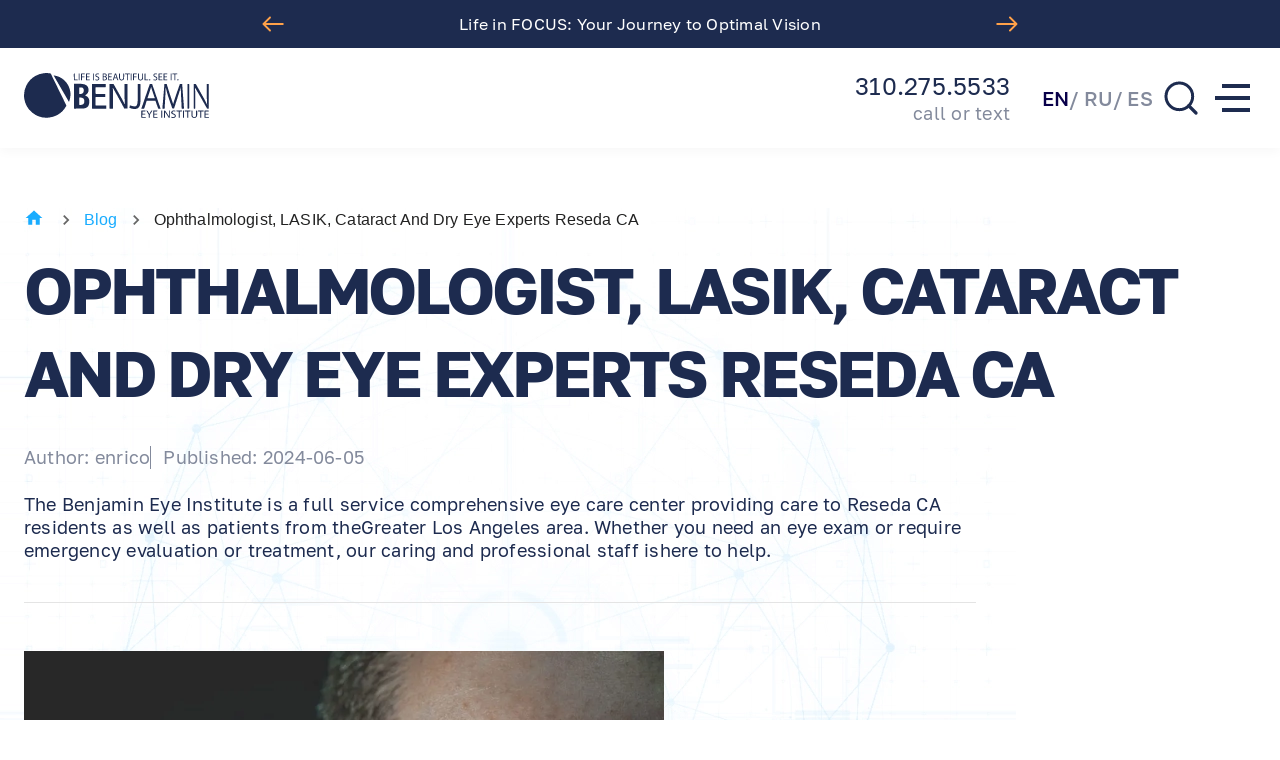

--- FILE ---
content_type: text/html; charset=utf-8
request_url: https://www.benjamineye.com/blog/ophthalmologist-lasik-cataract-and-dry-eye-experts-reseda-ca-2023516
body_size: 47453
content:
<!DOCTYPE html><html lang="en"><head><meta charSet="utf-8"/><meta name="viewport" content="width=device-width"/><title>Ophthalmologist, LASIK, Cataract and Dry Eye Experts Reseda CA  | Benjamin Eye Institute</title><meta name="description" content="Ophthalmologist, LASIK, Cataract and Dry Eye Experts Reseda CA"/><link rel="alternate" hrefLang="en-us" href="https://www.benjamineye.com/blog/ophthalmologist-lasik-cataract-and-dry-eye-experts-reseda-ca-2023516"/><link rel="alternate" hrefLang="ru-us" href="https://www.benjamineye.com/ru/blog/ophthalmologist-lasik-cataract-and-dry-eye-experts-reseda-ca-2023516"/><link rel="alternate" hrefLang="es-us" href="https://www.benjamineye.com/es/blog/ophthalmologist-lasik-cataract-and-dry-eye-experts-reseda-ca-2023516"/><meta property="fb:app_id" content="908867313810194"/><meta property="og:title" content="Ophthalmologist, LASIK, Cataract and Dry Eye Experts Reseda CA  | Benjamin Eye Institute"/><meta property="og:description" content="Ophthalmologist, LASIK, Cataract and Dry Eye Experts Reseda CA"/><meta property="og:url" content="https://www.benjamineye.com/blog/ophthalmologist-lasik-cataract-and-dry-eye-experts-reseda-ca-2023516"/><meta property="og:image" content="https://a.benjamineye.com/images/54a5cb39-3d9d-4a3d-a3fa-c74e27ff84d8.jpg"/><meta property="og:image:alt" content="Cataract and Dry Eye Experts"/><meta property="og:image:width" content="1024"/><meta property="og:image:height" content="576"/><link rel="canonical" href="https://www.benjamineye.com/blog/ophthalmologist-lasik-cataract-and-dry-eye-experts-reseda-ca-2023516"/><meta property="og:locale" content="en_US"/><meta property="og:site_name" content="Benjamin Eye Institute"/><meta name="robots" content="index,follow"/><meta property="og:type" content="article"/><meta property="article:published_time" content="2024-06-05T17:31:02.307Z"/><meta property="article:section" content="Imported from old"/><meta name="next-head-count" content="22"/><div data-chat-widget="true" data-style="--chat-widget-primary-color: #1d2b4f; --chat-widget-active-color:#1d2b4f ;--chat-widget-bubble-color: #1d2b4f" data-location-id="JQkTJZ7c5PyJ7fQpO8IE" data-use-email-field="true" data-support-contact="310.275.5533" data-show-prompt="false" data-prompt-avatar="https://widgets.leadconnectorhq.com/chat-widget/assets/defaultAvatar.png"></div><noscript><img height="1" width="1" src="https://www.facebook.com/tr?id=908867313810194&amp;ev=PageView &amp;noscript=1"/></noscript><div data-chat-widget="true" data-style="--chat-widget-primary-color: #1d2b4f; --chat-widget-active-color:#1d2b4f ;--chat-widget-bubble-color: #1d2b4f" data-location-id="JQkTJZ7c5PyJ7fQpO8IE" data-use-email-field="true" data-support-contact="310.275.5533" data-show-prompt="false" data-prompt-avatar="https://widgets.leadconnectorhq.com/chat-widget/assets/defaultAvatar.png"></div><link rel="preload" href="/_next/static/css/cd1f512c254f24de.css" as="style"/><link rel="stylesheet" href="/_next/static/css/cd1f512c254f24de.css" data-n-g=""/><link rel="preload" href="/_next/static/css/5b6ba47ffc880a47.css" as="style"/><link rel="stylesheet" href="/_next/static/css/5b6ba47ffc880a47.css" data-n-p=""/><noscript data-n-css=""></noscript><script defer="" nomodule="" src="/_next/static/chunks/polyfills-0d1b80a048d4787e.js"></script><script src="/_next/static/chunks/webpack-0666308932afced4.js" defer=""></script><script src="/_next/static/chunks/framework-34ae0f2c4b5db51c.js" defer=""></script><script src="/_next/static/chunks/main-f01e22bed49d44e4.js" defer=""></script><script src="/_next/static/chunks/pages/_app-938778cb3c741a79.js" defer=""></script><script src="/_next/static/chunks/9501-aa568592c41c5037.js" defer=""></script><script src="/_next/static/chunks/2552-f08dc9350cfc8096.js" defer=""></script><script src="/_next/static/chunks/2416-e129ef3b634a1020.js" defer=""></script><script src="/_next/static/chunks/2391-4a341261c897218e.js" defer=""></script><script src="/_next/static/chunks/3619-6ec234b0744c690a.js" defer=""></script><script src="/_next/static/chunks/3252-5b53ec6f7a09467e.js" defer=""></script><script src="/_next/static/chunks/8183-7a9e39435137955a.js" defer=""></script><script src="/_next/static/chunks/pages/blog/%5Burl%5D-7773d0a6eecf3b73.js" defer=""></script><script src="/_next/static/mDnUKo-slzmr6P5tPXmFh/_buildManifest.js" defer=""></script><script src="/_next/static/mDnUKo-slzmr6P5tPXmFh/_ssgManifest.js" defer=""></script></head><body><div id="__next"><div style="top:0;height:initial;overflow:initial;position:inherit" class="layout    page-blog"><header class="Header_header__Z8PUO"><div class="grid"><div class="logo Logo_logo___yD0t"><a class="" href="/"><svg id="Слой_1" data-name="Слой 1" xmlns="http://www.w3.org/2000/svg" viewBox="0 0 1205.73 294.59"><path class="cls-1" d="M938.75,360.3l22.07,1.83c3.53.28,5.73,1.74,7.44,5.25q33.32,68.87,67,137.53c10.5,21.5,20.89,43.05,31.52,64.48a8.19,8.19,0,0,1-.27,8.73c-20.57,35.85-50.66,59.74-90.64,70-48.35,12.46-92.41,2.37-131-29.13-28-22.88-44.71-52.95-50.6-88.57A146.14,146.14,0,0,1,866.05,379.8a142.26,142.26,0,0,1,53.47-17.92C925.79,361.13,932.11,360.83,938.75,360.3Z" transform="translate(-792.3 -360.3)"></path><path class="cls-1" d="M1189.63,506.9c3.84,1.85,7.37,3.2,10.55,5.14,11.38,6.94,17.09,17.38,17.8,30.52.52,9.53-.13,19-4,27.91-4.32,10-11.53,17-22.27,19.71-4.81,1.22-9.75,2.44-14.66,2.59-18.63.55-37.27.68-55.91.9-3.17,0-3.23-.11-3.28-3.45-.07-4.33-.05-8.66,0-13l.09-140.87c0-1,0-2,0-3-.11-1.76.72-2.3,2.39-2.26,18,.46,36-1,53.89,1,8.87.95,17.18,3.6,24.51,9,9.29,6.81,13.51,16.27,14.1,27.39.89,16.71-6,29.26-21,37.1C1191.16,505.86,1190.56,506.31,1189.63,506.9ZM1152,544.71c0,7.17.06,14.33,0,21.5,0,2.19.78,2.93,2.89,2.86,3.49-.1,7,.26,10.49-.08,9-.87,15.58-5.32,18.72-14.12a28,28,0,0,0-.14-19.54c-2.51-6.81-7.26-11.63-14.41-13.29a63.42,63.42,0,0,0-12.34-1.2c-5.85-.18-5.14-.65-5.16,4.88C1152,532.05,1152,538.38,1152,544.71Zm0-68.21h0c0,6.15.08,12.31,0,18.46,0,2.16.68,3,2.85,2.86,2.66-.13,5.33.1,8-.06a19.14,19.14,0,0,0,13.2-6.14c6.86-7.25,8.1-21.33,2.62-29.74a14.43,14.43,0,0,0-11.48-7,113,113,0,0,0-11.93,0c-3.09.12-3.14.25-3.16,3.6C1152,464.53,1152.05,470.52,1152.05,476.5Z" transform="translate(-792.3 -360.3)"></path><path class="cls-1" d="M1371,458.31c.21,3.22.58,6.43.63,9.65q.57,45,1,90c.1,10.67,0,21.33,0,32,0,3.75-.08,3.79-4,3.83q-7.74.06-15.49,0c-3.43,0-3.44-.07-3.5-3.66,0-1.67,0-3.34,0-5q0-74.25,0-148.49c0-1,0-2,0-3,0-1.32.7-1.69,1.88-1.69,7.5,0,15,.08,22.5,0,2,0,2.45,1.31,3.19,2.61,3.91,7,7.87,13.89,11.77,20.86,13.48,24.09,27,48.15,40.36,72.32,6,10.91,11.58,22.08,17.37,33.11.74,1.41,1.63,2.73,3.07,5.1,0-3.19.09-5.15,0-7.09-.55-9.77-1.56-19.53-1.65-29.31-.27-31.16-.2-62.32-.27-93.49,0-.66,0-1.33,0-2-.1-1.42.4-2.13,2-2.11,5.17,0,10.33,0,15.5,0,1.48,0,2.13.64,2.08,2.1,0,1.17,0,2.34,0,3.5V588c0,.5,0,1,0,1.5-.08,4-.08,4-4.26,4s-8.68-.18-13,.07c-2.91.17-4.48-.86-5.83-3.43-7.36-14.09-14.76-28.16-22.4-42.1q-23.37-42.65-47-85.14c-.94-1.7-2-3.31-3-5Z" transform="translate(-792.3 -360.3)"></path><path class="cls-1" d="M1764.43,564.3c2.23-7.56,4.27-14.67,6.41-21.76,10.94-36.08,24-71.42,36.31-107,1.45-4.21,1-3.56,4.77-3.56h11.18c.54,6.31,1.11,12.25,1.55,18.19,1.15,15.6,2.2,31.21,3.4,46.81,1.12,14.6,2.42,29.18,3.55,43.78.9,11.61,1.66,23.23,2.48,34.85.36,5,.79,10,1.06,14.93.17,3.12.06,3.19-2.8,3.25-3.34.07-6.67,0-10,.06-1.76.06-2.29-.72-2.36-2.36q-1-21-2-41.91-1.23-24.93-2.49-49.87c-.15-3.16-.19-6.33-.28-9.49q-.51-17-1-33.95c0-.65-.17-1.29-.38-2.68-3,10.56-5.69,20.46-8.76,30.22-8.71,27.71-17.59,55.36-26.42,83-2.42,7.59-5.07,15.11-7.32,22.76-.77,2.62-2,3.28-4.56,3.28-7.48,0-7.55.11-10-6.87-8-23.22-16.36-46.35-23.93-69.72a596.86,596.86,0,0,1-15.8-59.17,2.93,2.93,0,0,0-1.09-1.89c-.26,3.7-.62,7.39-.76,11.09-.55,15-.85,30-1.59,44.93-1,20.11-2.29,40.21-3.45,60.31-.37,6.49-.78,13-1,19.45-.09,2.09-.75,2.95-2.95,2.84-3.33-.17-6.66-.06-10,0-1.5,0-2.08-.69-2-2.15.75-8.62,1.48-17.24,2.24-25.85.46-5.13,1-10.25,1.45-15.39q3-36.06,5.95-72.14c1.16-14.26,2.25-28.53,3.35-42.8.27-3.43.25-3.45,3.79-3.49,2.83,0,5.68.15,8.5-.05,2.32-.17,3,.83,3.66,2.94,7.54,24.6,15.09,49.2,22.9,73.72,4.54,14.23,9.59,28.29,14.33,42.46C1761.8,555.24,1763,559.55,1764.43,564.3Z" transform="translate(-792.3 -360.3)"></path><path class="cls-1" d="M1234.81,512.48V437c0-1,0-2,0-3-.06-1.43.5-2.16,2-2.09,1.17.06,2.33,0,3.5,0h80.47c1,0,2,0,3,0s1.93.39,1.94,1.7c0,5.83.06,11.66-.07,17.49,0,.58-1.13,1.43-1.87,1.62a14.38,14.38,0,0,1-3.48.08l-55,0c-1.33,0-2.67.09-4,0-1.73-.1-2.3.63-2.29,2.35,0,13.16.09,26.32,0,39.48,0,2.63,1.41,2.47,3.16,2.47q22.74,0,45.49,0c3.83,0,7.66.05,11.49,0,1.84,0,2.74.46,2.71,2.51-.1,5.33-.08,10.66,0,16,0,1.75-.69,2.34-2.37,2.31-4.5-.06-9,0-13.49,0h-43c-4.46,0-4-.09-4,4.12q0,23.24,0,46.48c0,4.33-.77,4.37,4.21,4.37q29.49,0,59,0a37.92,37.92,0,0,0,4,0c2.16-.23,2.93.53,2.86,2.77-.16,5,0,10-.06,15,0,3.1-.08,3.15-3.43,3.15q-34,0-68,0c-6.66,0-13.33-.07-20,0-2.16,0-2.9-.69-2.88-2.85.08-8.66,0-17.32,0-26Z" transform="translate(-792.3 -360.3)"></path><path class="cls-1" d="M1085.28,549.61l-100-173.23C1059.05,382.49,1119.6,464.89,1085.28,549.61Z" transform="translate(-792.3 -360.3)"></path><path class="cls-1" d="M1907.3,457.2c2.2,44.94,1.32,88.73,1.52,132.51,0,4,0,4.08-4.1,4-6.58-.07-5.69.84-5.69-5.39q0-75.71,0-151.43c0-5.64-.88-5,5-5,2.65,0,5.8-.7,7.81.49s2.88,4.29,4.17,6.6c16.49,29.44,33.11,58.81,49.38,88.37,6.72,12.2,12.68,24.81,19,37.22.2.39.75.6,1.75,1.37-.24-4.57-.48-8.6-.66-12.63s-1.13-7.83.06-11.81c.35-1.2-.68-2.74-.77-4.15-.3-5-.64-10-.65-15Q1984,479.22,1984,436c0-.67,0-1.33,0-2-.1-1.46.52-2.17,2-2.06h.5l9.92.29c.19,3.26.54,6.52.55,9.79q0,73.47,0,146.93a19,19,0,0,0,0,2c.22,2.14-.67,2.81-2.85,2.87-8.11.23-8.07.29-12.14-7-23.48-42.29-47-84.56-72.16-125.89C1909.33,459.93,1908.61,459.05,1907.3,457.2Z" transform="translate(-792.3 -360.3)"></path><path class="cls-1" d="M1682.32,593.77c-4.71,0-8.7-.11-12.67,0-2.25.08-3.12-.83-3.82-2.92-4.49-13.37-9.14-26.69-13.74-40-.55-1.57-1.14-3.12-1.7-4.68-1.53-4.26-1.53-4.28-5.73-4.28h-48.48c-3.85,0-3.88,0-5.09,3.74q-7.17,22-14.3,44.06c-1.3,4-1.32,4-5.38,4-4.62,0-9.23,0-14.27,0l9.3-27.36q11.79-34.65,23.58-69.3,10.53-30.87,21.11-61.72c1.16-3.41,1.21-3.4,4.9-3.42h7c4.28,0,4.3,0,5.6,3.83q9.48,27.81,18.94,55.62,15.95,46.64,31.92,93.26C1680.44,587.44,1681.24,590.29,1682.32,593.77Zm-85.5-67.7h48.5c-3-8.65-5.89-16.91-8.74-25.17s-5.85-16.58-8.49-25c-2.58-8.18-4.8-16.48-7.17-24.72C1614.51,476.8,1604.6,500.92,1596.82,526.07Z" transform="translate(-792.3 -360.3)"></path><path class="cls-1" d="M1479.21,588.63c1.12-5.68,2.17-11,3.25-16.52,6.94,1.85,13.59,3.78,20.34,5.34a60.16,60.16,0,0,0,11.33,1.51,13.6,13.6,0,0,0,13.62-8.33,49.26,49.26,0,0,0,4-13.26,150.3,150.3,0,0,0,1.53-20.88c.15-33.49.07-67,.07-100.49,0-.67,0-1.33-.06-2-.11-1.49.59-2.1,2.06-2.09,4.66,0,9.33,0,14,.11.61,0,1.53,1,1.71,1.74a13.82,13.82,0,0,1,.07,3.47q0,53.75,0,107.5c0,8.86-.43,17.66-3.28,26.11a54.78,54.78,0,0,1-4.68,10.42,29.29,29.29,0,0,1-22.15,14.54C1506.48,597.76,1492.79,593.9,1479.21,588.63Z" transform="translate(-792.3 -360.3)"></path><path class="cls-1" d="M1868.85,513V587c0,1.33,0,2.67,0,4,0,2-.71,2.8-2.92,2.85-8.08.2-8.08.3-8.08-7.59q0-74.69,0-149.36c0-5.88-.61-4.86,5.08-4.92,5.9-.06,5.9,0,5.9,5.66Z" transform="translate(-792.3 -360.3)"></path><path class="cls-1" d="M1736.86,643.51c0-5.31,0-10.93,0-16.55,0-6,.1-12,0-18-.06-2.35,1-2.81,3-2.7,1.75.1,3.18-.06,3.17,2.53-.1,14.16-.07,28.33,0,42.5,0,2-.68,2.51-2.59,2.63a6,6,0,0,1-6.11-3.07c-7.11-11.25-14.39-22.38-21.63-33.55a17.66,17.66,0,0,0-1.61-1.77V634c0,5.5,0,11,0,16.5,0,3.36-.11,3.25-3.25,3.41-2.33.11-2.76-.92-2.75-2.94q.09-21,0-42c0-1.8.36-2.66,2.46-2.74,3.06-.11,5.14.51,7,3.41C1721.79,621.12,1729.45,632.36,1736.86,643.51Z" transform="translate(-792.3 -360.3)"></path><path class="cls-1" d="M1914.09,622.63c0-4.5.09-9,0-13.49-.07-2.15.65-2.9,2.82-2.89,3.92,0,4-.08,4,3.7,0,8,0,16,0,24a31.39,31.39,0,0,1-.19,3.49c-1.51,13.73-13.66,20.9-26.64,15.85-5.49-2.13-8.47-6.26-9.75-11.74a34.85,34.85,0,0,1-.81-7.42c-.1-8.16-.06-16.32,0-24.48a3.85,3.85,0,0,1,5.83-3.12c.59.39.78,1.73.78,2.64.07,8.16,0,16.32.08,24.48a31.42,31.42,0,0,0,.8,6.9c1.68,6.92,6.89,10.05,13.92,8.66A10,10,0,0,0,1913,642a27.74,27.74,0,0,0,1.08-6.85C1914.2,631,1914.08,626.79,1914.09,622.63Z" transform="translate(-792.3 -360.3)"></path><path class="cls-1" d="M1996.26,611.65h-20.1v14.77c5.11,0,10.06,0,15,0,4.36,0,4.36,0,4.07,5.32-5.24,0-10.53,0-15.82,0-3.49,0-3.52,0-3.54,3.49,0,4.29,0,8.59,0,13.27,6.62,0,12.75,0,18.88,0,2.64,0,4.09,2.17,2.82,4.43-.34.6-1.66.88-2.54.9-6,.07-12,0-18,0a49.63,49.63,0,0,1-6-.1c-.67-.08-1.44-1-1.75-1.77a6.81,6.81,0,0,1-.07-2.48q0-19.74,0-39.49c0-3.68,0-3.72,3.89-3.74,6.33,0,12.66,0,19,0C1996.8,606.3,1996.8,606.31,1996.26,611.65Z" transform="translate(-792.3 -360.3)"></path><path class="cls-1" d="M1564.08,611.64v14.78c5.2,0,10.15,0,15.11,0,4.32,0,4.32,0,4,5.32-5.4,0-10.85,0-16.29,0-3,0-3,.08-3.06,3,0,3.82,0,7.65,0,11.48,0,1.71.71,2.32,2.37,2.3,5.66-.06,11.31.05,17-.09,2,0,2.62.55,2.64,2.49s-.41,3-2.73,3c-7.65-.11-15.31-.06-23,0-2,0-3-.4-3-2.74.1-14,0-27.95.07-41.92,0-2.85.09-2.9,3.15-2.92q10.73,0,21.46,0c.9,0,2.43.26,2.58.73a7.92,7.92,0,0,1,0,3.9c-.08.37-1.42.65-2.19.66-4.48.05-9,0-13.46,0Z" transform="translate(-792.3 -360.3)"></path><path class="cls-1" d="M1641.09,611.63v14.78h16.42c1.37,0,2.68-.06,3,1.77.49,2.66-.15,3.52-3,3.55-4.16,0-8.32,0-12.48,0-4.45,0-4.17-.59-4.18,4.38,0,2.83,0,5.66,0,8.49,0,3.82.07,3.86,3.73,3.88,5.81,0,11.63,0,17.79,0,.14,1.14.29,2.22.39,3.31.12,1.47-.59,2.06-2.06,2.06q-12.22,0-24.46,0c-1.81,0-2.18-.93-2.17-2.52q.06-21.21,0-42.43c0-1.85.43-2.72,2.49-2.69,7.65.09,15.31.08,23,0,2.3,0,2.16,1.4,2.2,3s-.45,2.43-2.25,2.41C1653.56,611.58,1647.57,611.63,1641.09,611.63Z" transform="translate(-792.3 -360.3)"></path><path class="cls-1" d="M1325,384.5c1.11.58,2.15,1.07,3.13,1.65,7.65,4.54,6.46,16.75-1.1,20.19-4.52,2.06-9.24,2.54-14.09,2.46-7.71-.12-7.7-.13-7.71-7.82,0-11,0-22,0-33,0-3.77,0-3.92,3.79-4,4.29-.16,8.59-.17,12.87.08a10.69,10.69,0,0,1,7,3.44,9.59,9.59,0,0,1,0,13.84A46.48,46.48,0,0,1,1325,384.5Zm-14,10.58c0,2.33,0,4.66,0,7,0,1.12.27,2,1.6,1.95,3-.19,6,0,8.84-.79,4.14-1.11,5.79-3.75,5.73-7.68s-1.86-6.42-5.89-7.6a25.76,25.76,0,0,0-6.36-1c-3.85-.15-3.87-.05-3.92,3.6C1311,392.09,1311,393.58,1311,395.08Zm0-19.35c.73,2-1.57,5.54,1.23,6.77,2.12.94,5.22.12,7.76-.46a7.18,7.18,0,0,0,5.84-8c-.72-4.49-5.24-6.79-12.54-5.93-4.35.52-1.44,4.19-2.28,6.27A5.33,5.33,0,0,0,1311,375.73Z" transform="translate(-792.3 -360.3)"></path><path class="cls-1" d="M1221.37,403.46c.29,5,.29,5-3.8,5q-8.74,0-17.48,0c-3.66,0-3.7,0-3.71-3.46q0-19,0-38c0-3,.06-3.08,3-3.11q9.24-.07,18.48,0c2.7,0,2.86.38,2.83,2.8,0,1.55-.64,2.05-2.08,2-3.66,0-7.33,0-11,0-1.17,0-2.34,0-3.5,0-1.4.08-2,.8-1.93,2.29.1,2.79.09,5.6,0,8.39-.09,2.1.71,3.12,2.84,3.11,3.66,0,7.33,0,11,0,3.28,0,3.67.34,3.69,2.57,0,3-2.13,2.38-3.87,2.4-3.49,0-7-.06-10.49,0-2.82.07-2.86.28-2.88,3.18,0,3.31-.1,6.63-.32,9.94-.15,2.27.86,2.85,2.93,2.82C1210.36,403.4,1215.69,403.46,1221.37,403.46Z" transform="translate(-792.3 -360.3)"></path><path class="cls-1" d="M1753.6,646.18c4.85,2.68,9.43,3.78,14.38,2.91,4.2-.75,6.75-2.94,7.4-6.34.71-3.71-.91-6.77-4.92-8.82-1.91-1-4-1.53-6-2.48a40.35,40.35,0,0,1-7.33-4.11,11.28,11.28,0,0,1,.2-18.06,13.68,13.68,0,0,1,8.68-3.32,76.53,76.53,0,0,1,11.32,1c2.91.52,2.86.84,1.94,3.64-.21.62-.5,1.21-.71,1.73-3.35-.5-6.56-1.08-9.8-1.42a9.29,9.29,0,0,0-3.91.47c-2.62.9-4.75,2.45-5.24,5.43a6.53,6.53,0,0,0,3.43,7.14,59.62,59.62,0,0,0,5.79,2.83c1.81.82,3.74,1.39,5.49,2.31,6.16,3.2,8.54,7.72,7.63,14.22-.69,4.87-5,9.25-10.76,10.53A29.31,29.31,0,0,1,1755,653c-3.32-1.14-3.35-1.24-2.24-4.53C1753,647.8,1753.24,647.2,1753.6,646.18Z" transform="translate(-792.3 -360.3)"></path><path class="cls-1" d="M1535.3,364.11c1.14-.09,1.79-.19,2.44-.19,3.28,0,3.34,0,3.35,3.17,0,7,0,14,.06,21a45.6,45.6,0,0,0,.78,7.91c1,5.07,4.48,8.13,9.17,8.31,5.18.2,9-2.32,10.31-7.51a38.64,38.64,0,0,0,1-8.87c.14-6.65,0-13.31.05-20,0-4,0-4,4.07-4,.32,0,.64.05,1.35.11a21,21,0,0,1,.45,3.15c0,7.64-.1,15.28-.14,22.92a23.72,23.72,0,0,1-2.11,10.65c-3,6-8.56,8.79-16.7,8.16-6.59-.51-10.65-3.66-12.63-10.13a27,27,0,0,1-1.34-7.3C1535.21,382.52,1535.3,373.55,1535.3,364.11Z" transform="translate(-792.3 -360.3)"></path><path class="cls-1" d="M1412.07,380.08c0-4.67.08-9.34,0-14,0-2.33,1.41-2.18,3-2.2s2.94,0,2.92,2.24c-.08,7.84-.1,15.67,0,23.5a28,28,0,0,0,1,7.36c1.45,5,4.77,7.36,9.45,7.31s8.18-2.43,9.6-7.19a25.56,25.56,0,0,0,1-6.86c.11-7.83,0-15.66.07-23.5,0-.91.3-2.51.71-2.6a13.18,13.18,0,0,1,4.43,0c.29,0,.61,1.1.61,1.7,0,9.16.64,18.39-.18,27.48-1.23,13.47-10.11,16.75-20.45,15.39-6.8-.89-11.56-7.05-12-15.16-.22-4.49,0-9,0-13.5Z" transform="translate(-792.3 -360.3)"></path><path class="cls-1" d="M1407.32,408c-1.36.08-2,.06-2.63.17-2.59.47-3.91-.75-4.62-3.14-.85-2.85-2-5.61-2.83-8.47-.49-1.71-1.27-2.52-3.11-2.48-3.65.09-7.32.08-11,0a2.77,2.77,0,0,0-3.18,2.38c-.71,2.72-1.69,5.38-2.59,8.05-1.26,3.72-1.27,3.72-5.17,3.63a16.35,16.35,0,0,1-1.89-.36c1.83-5.35,3.64-10.59,5.43-15.84,2.88-8.47,5.88-16.91,8.53-25.46.82-2.65,2.44-2.69,4.49-2.65s3.55-.12,4.45,2.66C1397.65,380.25,1402.46,393.84,1407.32,408Zm-18.78-38.38c-2.24,6.94-4.32,13.42-6.45,20h13.14C1393,382.94,1390.83,376.53,1388.54,369.66Z" transform="translate(-792.3 -360.3)"></path><path class="cls-1" d="M1675.2,382.53c5.19,0,10,.05,14.76,0,1.91,0,2.71.64,2.67,2.61,0,1.67-.67,2.45-2.35,2.44-3.83,0-7.65-.05-11.47,0-3.53,0-3.56.07-3.61,3.53,0,3.16.09,6.32,0,9.48-.1,2.14.68,3,2.83,2.93,4.66-.1,9.31,0,14-.05,1.23,0,2.32,0,2.7,1.53.5,2-.28,3.18-2.36,3.2-6.81.05-13.63,0-20.44.05-2.14,0-2.4-1-2.39-2.77,0-9.81,0-19.62,0-29.43,0-3.16.09-6.32,0-9.47-.09-1.91.47-2.72,2.47-2.7,6.48.08,13,.1,19.45,0,2.16,0,2.36,1.06,2.4,2.76,0,1.93-1,2.15-2.52,2.13-4.48,0-9,.05-13.46,0-1.88,0-2.7.52-2.62,2.55C1675.3,374.88,1675.2,378.52,1675.2,382.53Z" transform="translate(-792.3 -360.3)"></path><path class="cls-1" d="M1365.81,408.2c-7.64,0-14.93,0-22.22,0-1.9,0-2.58-.59-2.57-2.58q.13-19.71,0-39.42c0-1.66.45-2.37,2.23-2.35q9.72.09,19.46,0c1.68,0,2.38.51,2.36,2.26s-.37,2.74-2.5,2.67c-4.48-.16-9,0-13.47-.08-1.71,0-2.39.58-2.3,2.31.19,3.62.27,7.26.4,10.89,3.41.22,6.82.46,10.23.64a26.56,26.56,0,0,0,4,0c1.91-.18,2.67.45,2.64,2.49s-.61,2.63-2.6,2.56c-4.16-.13-8.32,0-12.48,0-1.36,0-2.18.43-2.16,2,0,4,0,8,0,12,0,1.56.79,2,2.15,2q6.48,0,13,0C1366,403.48,1366,403.49,1365.81,408.2Z" transform="translate(-792.3 -360.3)"></path><path class="cls-1" d="M1707.83,387.54c0,4.61.11,8.93,0,13.24-.08,2.35,1,2.72,3,2.68,4.49-.09,9,0,13.48,0,2.51,0,3.24.92,2.61,3.32a2.24,2.24,0,0,1-1.58,1.34c-7.61.09-15.22.06-23.11.06-.09-1.44-.22-2.56-.22-3.69q0-18.48,0-37c0-3.61,0-3.66,3.37-3.68,6.16,0,12.32.07,18.48,0,1.88,0,2.2.8,2.18,2.39s-.28,2.54-2.15,2.51c-4.5-.06-9,.05-13.49-.05-1.92,0-2.68.55-2.58,2.55.14,3,.08,6,0,9,0,1.74.76,2.32,2.4,2.31,4.14,0,8.28.08,12.42.09,2,0,2.46,1,2.38,2.83s-1.3,2.06-2.69,2.06C1717.68,387.55,1713,387.54,1707.83,387.54Z" transform="translate(-792.3 -360.3)"></path><path class="cls-1" d="M1589.78,606.74c5.62-1.64,8.27.7,10.3,5,2.69,5.64,5.84,11,9.1,17.14,3.44-6.13,6.57-11.71,9.69-17.3a12.38,12.38,0,0,0,1-1.75c1-2.7,2.73-4,5.73-3.46a23.27,23.27,0,0,0,3.52,0c-3.35,5.45-6.37,10.36-9.39,15.29-2.43,4-5.75,7.68-7,12s-.47,9.23-.57,13.88c0,1,0,2,0,3-.07,3.38-.08,3.38-3.25,3.38-3.35,0-3.38,0-3.4-3.2,0-4.33-.09-8.66,0-13a13,13,0,0,0-2-7.53c-4.36-7.07-8.43-14.32-12.61-21.5Z" transform="translate(-792.3 -360.3)"></path><path class="cls-1" d="M1840.57,611.87v-5.58h4c10.14,0,20.27,0,30.41,0,3,0,3.11.3,3.09,3,0,1.7-.64,2.39-2.34,2.35-3-.07-6,0-9,0-4.06,0-4.12.05-4.13,4q0,16.46,0,32.9c0,.67,0,1.33,0,2,0,3.3,0,3.3-3.25,3.31s-3.28,0-3.29-3.31c0-11.13,0-22.26,0-33.4v-5.29Z" transform="translate(-792.3 -360.3)"></path><path class="cls-1" d="M1941.58,653.6c0-13.1,0-25.6,0-38.09,0-3.77-.07-3.79-3.9-3.84-3,0-6-.12-9,0-2.07.09-2.56-.81-2.54-2.66s.29-2.86,2.43-2.78c3.33.12,6.66,0,10,0,7.5,0,15,.07,22.5,0,2.22,0,2.85.77,2.82,2.9s-.81,2.6-2.68,2.54c-3-.09-6,0-9,0-4.41.05-4.11-.36-4.1,4q0,16.5,0,33c0,.67,0,1.34,0,2-.08,3.24-.08,3.26-3.37,3.25C1943.75,653.87,1942.79,653.71,1941.58,653.6Z" transform="translate(-792.3 -360.3)"></path><path class="cls-1" d="M1800.9,632.5c0-6-.06-12,0-18,0-2.1-.59-3-2.82-2.87-3.33.16-6.67-.07-10,.06-2.39.09-2.63-1.22-2.74-3.13-.14-2.31,1.2-2.29,2.82-2.28,10.67,0,21.33.06,32,0,1.83,0,2.74.33,2.75,2.43s-.43,3.09-2.75,3c-3.32-.15-6.66,0-10-.07-1.89,0-2.71.6-2.64,2.57.11,2.83,0,5.67,0,8.5,0,9.16,0,18.33,0,27.49,0,1.18-.32,3.15-1,3.36a9.82,9.82,0,0,1-4.88,0c-.42-.08-.76-1.69-.77-2.6C1800.86,644.83,1800.9,638.66,1800.9,632.5Z" transform="translate(-792.3 -360.3)"></path><path class="cls-1" d="M1258.35,401.59a20.36,20.36,0,0,0,11.29,2.48c3.94-.35,6.76-2.35,7.54-5.43,1-3.89-.39-6.78-4.4-9-1.44-.8-3-1.39-4.51-2.08-1.2-.56-2.44-1.05-3.61-1.69-5.34-2.9-7.84-7.08-7.21-12A11.74,11.74,0,0,1,1268,363.5c3.68-.46,7.55.26,11.3.68,2,.22,2.09,1.71,1.62,3.39-.51,1.88-1.3,2.08-3.23,1.54a24.28,24.28,0,0,0-8.29-.91,6.17,6.17,0,0,0-5.94,5.17,6.78,6.78,0,0,0,3.38,7.15c1.67,1,3.61,1.65,5.37,2.56,2.34,1.21,4.89,2.22,6.9,3.87a12.07,12.07,0,0,1-2.13,20c-5.31,2.83-10.88,2.55-16.45.93C1256.3,406.68,1256.28,406.49,1258.35,401.59Z" transform="translate(-792.3 -360.3)"></path><path class="cls-1" d="M1658.49,369.16c-3.75-.42-7-1.23-10.25-1.06-4.8.26-7.32,3.85-6.44,8.16a6.78,6.78,0,0,0,4.07,4.73c2.83,1.4,5.76,2.57,8.57,4,4.13,2.07,6.77,5.27,7.12,10.06A12.42,12.42,0,0,1,1650,408.7a38,38,0,0,1-11.32-.86c-4.19-.87-4.22-1.45-2.4-5.48,3.81.58,7.49,1.49,11.2,1.61,4.36.15,7.36-2.32,8.23-5.89.76-3.09-1-6.53-4.65-8.57-1.58-.89-3.34-1.45-5-2.22a36.53,36.53,0,0,1-4.88-2.46c-4.53-3-6.37-7.3-5.16-12.43,1.25-5.35,5.23-8.19,10.25-8.91,3.52-.5,7.27.08,10.83.67,2.71.45,2.68.85,1.84,3.79C1658.8,368.42,1658.6,368.87,1658.49,369.16Z" transform="translate(-792.3 -360.3)"></path><path class="cls-1" d="M1525.62,388.43H1509c0,3.56,0,6.83,0,10.1,0,2.32,0,4.65-.17,7-.28,2.87-1,3.3-3.39,3-1.59-.18-2.28-.83-2.27-2.53q.09-20,0-39.89c0-1.81.8-2.23,2.4-2.22,6.48,0,13,.07,19.44,0,1.87,0,2.17.87,2.16,2.43s-.32,2.5-2.2,2.45c-4.48-.09-9,0-13.45-.07-1.94,0-2.65.66-2.57,2.61.13,3.15.16,6.32,0,9.46-.11,2.11.86,2.55,2.65,2.52,3.32-.07,6.64,0,10,0C1526,383.29,1526,383.3,1525.62,388.43Z" transform="translate(-792.3 -360.3)"></path><path class="cls-1" d="M1164.2,386.5c0-6.66,0-13.32,0-20,0-1.9.57-2.69,2.54-2.67,6.49.07,13,.06,19.48,0,1.69,0,2.42.64,2.34,2.36-.08,1.55-.54,2.53-2.32,2.51-4.49,0-9,.08-13.48-.05-2.25-.06-2.87.83-2.75,2.93.2,3.64.19,7.28.27,10.92,3.58.24,7.15.5,10.72.71a24.05,24.05,0,0,0,3.5,0c2.14-.19,2.41,1,2.38,2.75,0,1.48-.52,2.13-2,2.13-2.83,0-5.66,0-8.49,0-1.16,0-2.33.07-3.49,0-2.12-.15-3,.67-2.9,2.88.14,3.66,0,7.32,0,11,0,1.16,0,2.33,0,3.49a3.06,3.06,0,0,1-4.94,2.57,3.63,3.63,0,0,1-.81-2.57c-.06-6.32,0-12.65,0-19Z" transform="translate(-792.3 -360.3)"></path><path class="cls-1" d="M1469,388.49c0,5.49,0,11,0,16.45,0,3.53,0,3.53-2.52,3.55-3,0-3.27-.19-3.28-3.43,0-9.64,0-19.27,0-28.91,0-.66,0-1.33,0-2-.1-6.17.73-5.35-5.17-5.39-2,0-4-.07-6,0-1.62.07-2.63-.49-2.46-2.21.13-1.45.26-2.81,2.51-2.75,6.47.16,13,.05,19.43.05,2.49,0,5-.07,7.47.05,1.58.08,3.93-1,3.78,2.26-.12,2.49,0,2.51-4,2.56-2.49,0-5,.06-7.47,0-1.71-.06-2.33.62-2.32,2.32.07,5.81,0,11.63,0,17.44Z" transform="translate(-792.3 -360.3)"></path><path class="cls-1" d="M1778.51,388.56c0,5.66-.11,11.32.06,17,.07,2.4-1,2.69-3,2.73-2.15.05-2.86-.64-2.83-2.83.1-10.31,0-20.62.06-30.94,0-1.16-.06-2.33,0-3.49.09-1.75-.75-2.31-2.41-2.26-3,.08-6-.08-9,.07-2.2.11-2.35-1.09-2.4-2.79-.06-1.9.92-2.16,2.46-2.15q14,0,27.94,0c1.83,0,2.63.41,2.64,2.49s-1,2.46-2.75,2.42c-2.66,0-5.33.08-8,0-2.14-.09-2.89.7-2.84,2.87.12,5.65,0,11.31,0,17Z" transform="translate(-792.3 -360.3)"></path><path class="cls-1" d="M1117.26,385.51c0-6.31.11-12.62,0-18.93-.06-2.38,1-2.75,3-2.73s3,.21,3,2.64c-.13,10.46,0,20.93,0,31.39,0,1.16,0,2.32,0,3.48-.06,1.5.69,2.07,2.1,2.07l10.46,0c1.49,0,3,.07,4.48,0,2-.1,1.9,1.26,2,2.64.07,1.62-.41,2.41-2.24,2.39-6.64-.08-13.28-.09-19.92,0-2.32,0-2.75-1.07-2.73-3.06.08-6.64,0-13.29,0-19.93Z" transform="translate(-792.3 -360.3)"></path><path class="cls-1" d="M1583.94,364.06v34.39c0,5.7-.42,5,5.14,5,3.82,0,7.65.09,11.47-.05,2.13-.08,2.43,1,2.46,2.71,0,2-1.07,2.09-2.53,2.09-6.65,0-13.3-.06-20,0-2.06,0-2.44-.91-2.43-2.72.06-13,.1-25.95,0-38.92,0-2.34.92-2.89,2.92-2.7C1581.81,364,1582.62,364,1583.94,364.06Z" transform="translate(-792.3 -360.3)"></path><path class="cls-1" d="M1687,630.05c0-7,0-13.95,0-20.92,0-2.82.12-2.82,3.26-2.82,3.3,0,3.42,0,3.42,2.65q.08,21.16,0,42.34c0,2.6-.14,2.61-3.5,2.57-3.1,0-3.17,0-3.19-2.9C1687,644,1687,637,1687,630.05Z" transform="translate(-792.3 -360.3)"></path><path class="cls-1" d="M1834.89,630.2c0,6.83,0,13.66,0,20.49,0,3.2-.08,3.2-3.44,3.18-3.09,0-3.16,0-3.17-2.94q-.06-20.74,0-41.48c0-1,.45-2.77,1-2.9a11.53,11.53,0,0,1,4.89.07c.41.09.7,1.69.71,2.59C1834.92,616.21,1834.89,623.21,1834.89,630.2Z" transform="translate(-792.3 -360.3)"></path><path class="cls-1" d="M1487.35,364.23a24,24,0,0,1,2.66-.5c3.38-.21,3.43-.15,3.44,3.29q0,19,0,38c0,3.36-.49,3.71-3.67,3.57-2-.1-2.46-1.06-2.44-2.87.07-6.83,0-13.65,0-20.48Z" transform="translate(-792.3 -360.3)"></path><path class="cls-1" d="M1148.4,364.24a18.05,18.05,0,0,1,2.7-.48c3.09-.06,3.34.19,3.34,3.26,0,12.66,0,25.32,0,38,0,1-.37,2.75-.94,2.92a11.7,11.7,0,0,1-4.37,0c-.26,0-.58-.76-.64-1.19a20.78,20.78,0,0,1,0-2.5Z" transform="translate(-792.3 -360.3)"></path><path class="cls-1" d="M1248.83,386.32c0,6.33,0,12.67,0,19a3.38,3.38,0,0,1-5.16,2.66c-.58-.43-.66-1.78-.66-2.71,0-10,0-20,0-30,0-3,.16-6,0-9-.14-2.24,1.06-2.44,2.73-2.39s3.29-.26,3.22,2.44C1248.72,373,1248.84,379.65,1248.83,386.32Z" transform="translate(-792.3 -360.3)"></path><path class="cls-1" d="M1748.59,364.12c1.16-.11,1.81-.23,2.45-.22,3,.05,3,.07,3.07,3,.05,6.16,0,12.32,0,18.48,0,6.66-.08,13.32,0,20,0,2-.34,3-2.68,3-2-.07-2.93-.51-2.91-2.8.1-11.82,0-23.64,0-35.46Z" transform="translate(-792.3 -360.3)"></path><path class="cls-1" d="M1799.48,404.71a4.29,4.29,0,0,1-3.89,4.29,4,4,0,0,1-4.22-3.86,4,4,0,0,1,3.85-4.22A3.9,3.9,0,0,1,1799.48,404.71Z" transform="translate(-792.3 -360.3)"></path><path class="cls-1" d="M1615.63,405a4,4,0,0,1-4.11,4,4.06,4.06,0,0,1-3.87-4.26,4,4,0,0,1,4.18-3.85C1614.24,400.92,1615.68,402.49,1615.63,405Z" transform="translate(-792.3 -360.3)"></path></svg></a></div><div class="header__search"><div class="header__phone"><a class="header__phone_value" href="tel:3102755533">310.275.5533</a><span class="header__phone_calltext" href="#">call or text </span><div class="lang_switcher"><ul><li><a class="activeLocale" href="/blog/ophthalmologist-lasik-cataract-and-dry-eye-experts-reseda-ca-2023516">en</a></li><li><a class="" href="/ru/blog/ophthalmologist-lasik-cataract-and-dry-eye-experts-reseda-ca-2023516">ru</a></li><li><a class="" href="/es/blog/ophthalmologist-lasik-cataract-and-dry-eye-experts-reseda-ca-2023516">es</a></li></ul></div></div><style data-emotion="css 1h54izu">.css-1h54izu{text-align:center;-webkit-flex:0 0 auto;-ms-flex:0 0 auto;flex:0 0 auto;font-size:1.5rem;padding:8px;border-radius:50%;overflow:visible;color:rgba(0, 0, 0, 0.54);-webkit-transition:background-color 150ms cubic-bezier(0.4, 0, 0.2, 1) 0ms;transition:background-color 150ms cubic-bezier(0.4, 0, 0.2, 1) 0ms;color:inherit;padding:12px;font-size:1.75rem;}.css-1h54izu:hover{background-color:rgba(0, 0, 0, 0.04);}@media (hover: none){.css-1h54izu:hover{background-color:transparent;}}.css-1h54izu.Mui-disabled{background-color:transparent;color:rgba(0, 0, 0, 0.26);}</style><style data-emotion="css 1l1167e">.css-1l1167e{display:-webkit-inline-box;display:-webkit-inline-flex;display:-ms-inline-flexbox;display:inline-flex;-webkit-align-items:center;-webkit-box-align:center;-ms-flex-align:center;align-items:center;-webkit-box-pack:center;-ms-flex-pack:center;-webkit-justify-content:center;justify-content:center;position:relative;box-sizing:border-box;-webkit-tap-highlight-color:transparent;background-color:transparent;outline:0;border:0;margin:0;border-radius:0;padding:0;cursor:pointer;-webkit-user-select:none;-moz-user-select:none;-ms-user-select:none;user-select:none;vertical-align:middle;-moz-appearance:none;-webkit-appearance:none;-webkit-text-decoration:none;text-decoration:none;color:inherit;text-align:center;-webkit-flex:0 0 auto;-ms-flex:0 0 auto;flex:0 0 auto;font-size:1.5rem;padding:8px;border-radius:50%;overflow:visible;color:rgba(0, 0, 0, 0.54);-webkit-transition:background-color 150ms cubic-bezier(0.4, 0, 0.2, 1) 0ms;transition:background-color 150ms cubic-bezier(0.4, 0, 0.2, 1) 0ms;color:inherit;padding:12px;font-size:1.75rem;}.css-1l1167e::-moz-focus-inner{border-style:none;}.css-1l1167e.Mui-disabled{pointer-events:none;cursor:default;}@media print{.css-1l1167e{-webkit-print-color-adjust:exact;color-adjust:exact;}}.css-1l1167e:hover{background-color:rgba(0, 0, 0, 0.04);}@media (hover: none){.css-1l1167e:hover{background-color:transparent;}}.css-1l1167e.Mui-disabled{background-color:transparent;color:rgba(0, 0, 0, 0.26);}</style><button class="MuiButtonBase-root MuiIconButton-root MuiIconButton-colorInherit MuiIconButton-sizeLarge css-1l1167e" tabindex="0" type="button" aria-label="search"><style data-emotion="css bztyua">.css-bztyua{vertical-align:text-bottom;fill:none;stroke:currentColor;stroke-linejoin:round;stroke-linecap:round;stroke-width:2;}</style><svg aria-hidden="true" focusable="false" height="40" width="40" role="img" viewBox="0 0 24 24" xmlns="http://www.w3.org/2000/svg" class="css-bztyua"><circle cx="11" cy="11" r="8"></circle><line x1="21" y1="21" x2="16.65" y2="16.65"></line></svg></button><div class="burger close"><span class="line"></span><span class="line"></span><span class="line"></span></div></div></div></header><nav class="burger_menu "><div class="burger_menu__left"><nav class="menu menu-main"><ul class="menu__list"><li i="0" tabindex="0"><a class="" href="/about">About Institute</a> </li><li i="0" tabindex="0"><a class="" href="/doctor">About Doctor</a> </li><li i="1" tabindex="0"><a class="" href="/patientinfo">Patient Info</a> </li><li i="1" tabindex="0"><a class="" href="/referral-form">Referral Form</a> </li><li i="2" tabindex="0"><a class="" href="https://shop.benjamineye.com/">Optical Boutique</a> </li><li i="4" tabindex="0"><a class="" href="/contact">Contact</a> </li></ul></nav><a class="button button-outline desktop" href="https://benjamineye.ema.md/ema/pay/paybillsonline">Pay your bill</a><div class="contacts__phone"><h4>Contacts</h4><a class="contacts__phone_value" href="tel: 3102755533">310.275.5533</a><p class="contacts__phone_text">9201 West Sunset Boulevard Suite 709 West Hollywood, CA 90069 Monday-Friday: 8AM-5P</p></div><div class="header__phone"><a class="header__phone_value" href="tel: 3102755533">310.275.5533</a><a class="header__phone_calltext" href="#">call or text </a></div></div><div class="burger_menu__right"><nav class="menu menu-service"><ul class="menu__list"><li i="0" tabindex="0"><a class="" href="/lasik-los-angeles">Lasik</a></li><li i="1" tabindex="0"><a class="" href="/cataract-surgery-los-angeles">Cataract</a> </li><li i="2" tabindex="0"><a class="" href="/dry-eye-treatment-los-angeles">Dry eye</a> </li><li i="3" tabindex="0"><a class="" href="/emergency-eye-care-los-angeles">URGENT HELP</a> </li><li i="3" tabindex="0"><a class="" href="/facialaesthetics">Facial aesthetics</a> </li></ul></nav><div class="lang_switcher"><ul><li><a class="activeLocale" href="/blog/ophthalmologist-lasik-cataract-and-dry-eye-experts-reseda-ca-2023516">en</a></li><li><a class="" href="/ru/blog/ophthalmologist-lasik-cataract-and-dry-eye-experts-reseda-ca-2023516">ru</a></li><li><a class="" href="/es/blog/ophthalmologist-lasik-cataract-and-dry-eye-experts-reseda-ca-2023516">es</a></li></ul></div><a class="button button-outline mobile" href="https://benjamineye.ema.md/ema/pay/paybillsonline">Pay your bill</a></div></nav><section class="section section-page section-page-blog-article" itemscope="" itemType="http://schema.org/Article"><div class="section__inner grid"><div class="section__leftside"><span class="section__uptitle"><style data-emotion="css o3d33y">.css-o3d33y{margin:0;font-family:"Roboto","Helvetica","Arial",sans-serif;font-weight:400;font-size:1rem;line-height:1.5;letter-spacing:0.00938em;color:rgba(0, 0, 0, 0.6);}</style><nav class="MuiTypography-root MuiTypography-body1 MuiBreadcrumbs-root css-o3d33y" aria-label="breadcrumb" style="text-transform:capitalize"><style data-emotion="css nhb8h9">.css-nhb8h9{display:-webkit-box;display:-webkit-flex;display:-ms-flexbox;display:flex;-webkit-box-flex-wrap:wrap;-webkit-flex-wrap:wrap;-ms-flex-wrap:wrap;flex-wrap:wrap;-webkit-align-items:center;-webkit-box-align:center;-ms-flex-align:center;align-items:center;padding:0;margin:0;list-style:none;}</style><ol class="MuiBreadcrumbs-ol css-nhb8h9"><li class="MuiBreadcrumbs-li"><a href="/"><style data-emotion="css 1mjb3s0">.css-1mjb3s0{-webkit-user-select:none;-moz-user-select:none;-ms-user-select:none;user-select:none;width:1em;height:1em;display:inline-block;fill:currentColor;-webkit-flex-shrink:0;-ms-flex-negative:0;flex-shrink:0;-webkit-transition:fill 200ms cubic-bezier(0.4, 0, 0.2, 1) 0ms;transition:fill 200ms cubic-bezier(0.4, 0, 0.2, 1) 0ms;font-size:1.5rem;margin-right:4px;vertical-align:text-bottom;font-size:1.25em;}</style><svg class="MuiSvgIcon-root MuiSvgIcon-fontSizeMedium css-1mjb3s0" focusable="false" aria-hidden="true" viewBox="0 0 24 24" data-testid="HomeIcon"><path d="M10 20v-6h4v6h5v-8h3L12 3 2 12h3v8z"></path></svg></a></li><style data-emotion="css 3mf706">.css-3mf706{display:-webkit-box;display:-webkit-flex;display:-ms-flexbox;display:flex;-webkit-user-select:none;-moz-user-select:none;-ms-user-select:none;user-select:none;margin-left:8px;margin-right:8px;}</style><li aria-hidden="true" class="MuiBreadcrumbs-separator css-3mf706"><style data-emotion="css 1k33q06">.css-1k33q06{-webkit-user-select:none;-moz-user-select:none;-ms-user-select:none;user-select:none;width:1em;height:1em;display:inline-block;fill:currentColor;-webkit-flex-shrink:0;-ms-flex-negative:0;flex-shrink:0;-webkit-transition:fill 200ms cubic-bezier(0.4, 0, 0.2, 1) 0ms;transition:fill 200ms cubic-bezier(0.4, 0, 0.2, 1) 0ms;font-size:1.25rem;}</style><svg class="MuiSvgIcon-root MuiSvgIcon-fontSizeSmall css-1k33q06" focusable="false" aria-hidden="true" viewBox="0 0 24 24" data-testid="NavigateNextIcon"><path d="M10 6 8.59 7.41 13.17 12l-4.58 4.59L10 18l6-6z"></path></svg></li><li class="MuiBreadcrumbs-li"><a href="/blog">Blog</a></li><li aria-hidden="true" class="MuiBreadcrumbs-separator css-3mf706"><svg class="MuiSvgIcon-root MuiSvgIcon-fontSizeSmall css-1k33q06" focusable="false" aria-hidden="true" viewBox="0 0 24 24" data-testid="NavigateNextIcon"><path d="M10 6 8.59 7.41 13.17 12l-4.58 4.59L10 18l6-6z"></path></svg></li><li class="MuiBreadcrumbs-li"><style data-emotion="css nbfzex">.css-nbfzex{margin:0;font-family:"Roboto","Helvetica","Arial",sans-serif;font-weight:400;font-size:1rem;line-height:1.5;letter-spacing:0.00938em;color:rgba(0, 0, 0, 0.87);}</style><p class="MuiTypography-root MuiTypography-body1 css-nbfzex">Ophthalmologist, LASIK, Cataract and Dry Eye Experts Reseda CA</p></li></ol></nav></span><h1 itemProp="headline name" class="section__title">Ophthalmologist, LASIK, Cataract and Dry Eye Experts Reseda CA</h1><div itemProp="articleBody" class="section__content"><div class="blog blog-layout grid"><div class="blog__content"><div class="blog__meta"><div class="blog__meta_author">Author: enrico</div><div class="blog__meta_date">Published: 2024-06-05</div></div><div class="blog__content_preview" itemProp="description"><p>The Benjamin Eye Institute is a full service comprehensive eye care center providing care to Reseda CA residents as well as patients from theGreater Los Angeles area. Whether you need an eye exam or require emergency evaluation or treatment, our caring and professional staff ishere to help.</p></div><div class="blog__image"><span style="box-sizing:border-box;display:block;overflow:hidden;width:initial;height:initial;background:none;opacity:1;border:0;margin:0;padding:0;position:relative"><span style="box-sizing:border-box;display:block;width:initial;height:initial;background:none;opacity:1;border:0;margin:0;padding:0;padding-top:56.25%"></span><img itemProp="image" alt="Ophthalmologist, LASIK, Cataract and Dry Eye Experts Reseda CA" src="[data-uri]" decoding="async" data-nimg="responsive" style="position:absolute;top:0;left:0;bottom:0;right:0;box-sizing:border-box;padding:0;border:none;margin:auto;display:block;width:0;height:0;min-width:100%;max-width:100%;min-height:100%;max-height:100%"/><noscript><img itemProp="image" alt="Ophthalmologist, LASIK, Cataract and Dry Eye Experts Reseda CA" sizes="100vw" srcSet="/_next/image?url=https%3A%2F%2Fa.benjamineye.com%2Fimages%2F54a5cb39-3d9d-4a3d-a3fa-c74e27ff84d8.jpg&amp;w=640&amp;q=80 640w, /_next/image?url=https%3A%2F%2Fa.benjamineye.com%2Fimages%2F54a5cb39-3d9d-4a3d-a3fa-c74e27ff84d8.jpg&amp;w=750&amp;q=80 750w, /_next/image?url=https%3A%2F%2Fa.benjamineye.com%2Fimages%2F54a5cb39-3d9d-4a3d-a3fa-c74e27ff84d8.jpg&amp;w=1080&amp;q=80 1080w, /_next/image?url=https%3A%2F%2Fa.benjamineye.com%2Fimages%2F54a5cb39-3d9d-4a3d-a3fa-c74e27ff84d8.jpg&amp;w=1200&amp;q=80 1200w, /_next/image?url=https%3A%2F%2Fa.benjamineye.com%2Fimages%2F54a5cb39-3d9d-4a3d-a3fa-c74e27ff84d8.jpg&amp;w=1920&amp;q=80 1920w" src="/_next/image?url=https%3A%2F%2Fa.benjamineye.com%2Fimages%2F54a5cb39-3d9d-4a3d-a3fa-c74e27ff84d8.jpg&amp;w=1920&amp;q=80" decoding="async" data-nimg="responsive" style="position:absolute;top:0;left:0;bottom:0;right:0;box-sizing:border-box;padding:0;border:none;margin:auto;display:block;width:0;height:0;min-width:100%;max-width:100%;min-height:100%;max-height:100%" loading="lazy"/></noscript></span></div><div class="blog__content_text" itemProp="articleBody"><p>Benjamin Eye Institute location provides a full range of eye care services to our clients. Our ophthalmologists will perform a detailed eyeexam and determine prescriptions for glasses, contact lenses or, if you so choose, advise you on whether corrective surgery is right for you.Our eye state of the art eye care center is equipped with the latest in advanced technology for testing and treatment for cataracts,glaucoma, diabetes-related eye issues and other conditions.</p><p>Our practice features a unique climate and humidity controlled Lasik suite with the latest vision correction femtosecond Intralase and excimerWavelight Allegretto lasers.</p><p>For those who are seeking non-surgical means of We also provide some non-surgical cosmetic services, such as dermal fillers and botox. Atthe Benjamin Eye Institute, we&#x27;re committed to helping our patients see well and be well. We strongly believe in complete transparency andfocus on educating clients about lifestyle and other choices that may impact their eye health. We aim to help our clients make informeddecisions about treatment and other issues related to their vision.</p><h2>LASIK EYE SURGERY Reseda CA</h2><p>In the past quarter of the century LASIK has become a household word. Modern LASIK is painless and safe. LASIK is a procedure thatdoctors don&#x27;t just do on their patients, but on their loved ones and themselves. In fact, Dr. Arthur Benjamin has performed LASIK on hisbrother (dentist), mother, mother-in-law, 24 yo daughter and has had LASIK himself Dr. Arthur Benjamin undergoing LASIK Surgery atBenjamin Eye Institute . While LASIK now holds the promise of actually giving patients better vision than possible with glasses or contacts itis not for everyone. That is why we have an on premises optical boutique featuring a hand curated collection of designer frames and highquality specialty lenses.</p><p>If you are contemplating having Lasik eye surgery, there are some things you should consider before taking the step. First of all, theprofessionals at Benjamin Eye Institute want you to know that Lasik eye surgery has improved throughout the years it has been in use. And,because of Lasik eye many people are less dependent upon corrective eyewear like glasses and contact lenses. When you are considering Lasikeye surgery, it is wise to do your homework and speak with a professional before having the procedure done.</p><p>This is where Benjamin Eye Institute comes in. We insist upon all our prospective patients meeting with Benjamin Eye Institute &#x27;s Lasik eyesurgery specialists for your FREE initial consultation. We advise our patients to bring their questions and concerns so you will be a well-informed and knowledgeable patient. You will want the doctor to cover all aspects of Lasik eye surgery to include what to expect during allstages from pre-operative examination to the surgical procedure and the post-operative stage. In addition, with the professional team atBenjamin Eye Institute you can rest assured that we will be able to handle everything skillfully because of our extraordinary expertise inLasik and other ocular surgical procedures. Statistics indicate that successful outcomes relate directly to surgeon experience. This isanother good reason why Reseda CA&#x27; residents choose Benjamin Eye Institute . Reseda CA&#x27; residents know quality when they see it, andthey regard Benjamin Eye Institute as the finest quality Lasik surgery facility in the region. Because eyes in, persons 18 years old andyounger are still changing these patients are not considered to be candidates for Lasik eye surgery. Other people may have certainconditions that may be contraindicated for Lasik. This is why we recommend that you consult with our doctors and have a thoroughexamination to determine if you are a viable candidate for Lasik eye surgery. Benjamin Eye Institute will take all the time required to ensurethat you understand all the risks involved with Lasik eye surgery. Further, we will educate each and every patient as to how safe Lasik eyesurgery has become. To learn more about Lasik eye surgery, call Benjamin Eye Institute today for an appointment.</p><p>Reseda CA Lasik Eye Surgery | Reseda CA Lasik | Reseda CA Lasik Eye Surgery Cost | Reseda CA Laser Eye Surgery | Reseda CA Lasik Surgery</p></div></div><div class="blog__media"></div></div></div><div class="section__links"><div class="links__additional"><a class="button button-primary">Make an appointment</a> <div class="sharings" style="margin-left:2rem"><button aria-label="facebook" class="react-share__ShareButton Demo__some-network__share-button" style="background-color:transparent;border:none;padding:0;font:inherit;color:inherit;cursor:pointer"><svg viewBox="0 0 64 64" width="32" height="32"><circle cx="32" cy="32" r="31" fill="#3b5998"></circle><path d="M34.1,47V33.3h4.6l0.7-5.3h-5.3v-3.4c0-1.5,0.4-2.6,2.6-2.6l2.8,0v-4.8c-0.5-0.1-2.2-0.2-4.1-0.2 c-4.1,0-6.9,2.5-6.9,7V28H24v5.3h4.6V47H34.1z" fill="white"></path></svg></button><button quote="Ophthalmologist, LASIK, Cataract and Dry Eye Experts Reseda CA" aria-label="linkedin" class="react-share__ShareButton Demo__some-network__share-button" style="background-color:transparent;border:none;padding:0;font:inherit;color:inherit;cursor:pointer"><svg viewBox="0 0 64 64" width="32" height="32"><circle cx="32" cy="32" r="31" fill="#007fb1"></circle><path d="M20.4,44h5.4V26.6h-5.4V44z M23.1,18c-1.7,0-3.1,1.4-3.1,3.1c0,1.7,1.4,3.1,3.1,3.1 c1.7,0,3.1-1.4,3.1-3.1C26.2,19.4,24.8,18,23.1,18z M39.5,26.2c-2.6,0-4.4,1.4-5.1,2.8h-0.1v-2.4h-5.2V44h5.4v-8.6 c0-2.3,0.4-4.5,3.2-4.5c2.8,0,2.8,2.6,2.8,4.6V44H46v-9.5C46,29.8,45,26.2,39.5,26.2z" fill="white"></path></svg></button><button quote="Ophthalmologist, LASIK, Cataract and Dry Eye Experts Reseda CA" aria-label="twitter" class="react-share__ShareButton Demo__some-network__share-button" style="background-color:transparent;border:none;padding:0;font:inherit;color:inherit;cursor:pointer"><svg viewBox="0 0 64 64" width="32" height="32"><circle cx="32" cy="32" r="31" fill="#00aced"></circle><path d="M48,22.1c-1.2,0.5-2.4,0.9-3.8,1c1.4-0.8,2.4-2.1,2.9-3.6c-1.3,0.8-2.7,1.3-4.2,1.6 C41.7,19.8,40,19,38.2,19c-3.6,0-6.6,2.9-6.6,6.6c0,0.5,0.1,1,0.2,1.5c-5.5-0.3-10.3-2.9-13.5-6.9c-0.6,1-0.9,2.1-0.9,3.3 c0,2.3,1.2,4.3,2.9,5.5c-1.1,0-2.1-0.3-3-0.8c0,0,0,0.1,0,0.1c0,3.2,2.3,5.8,5.3,6.4c-0.6,0.1-1.1,0.2-1.7,0.2c-0.4,0-0.8,0-1.2-0.1 c0.8,2.6,3.3,4.5,6.1,4.6c-2.2,1.8-5.1,2.8-8.2,2.8c-0.5,0-1.1,0-1.6-0.1c2.9,1.9,6.4,2.9,10.1,2.9c12.1,0,18.7-10,18.7-18.7 c0-0.3,0-0.6,0-0.8C46,24.5,47.1,23.4,48,22.1z" fill="white"></path></svg></button><button aria-label="email" class="react-share__ShareButton" style="background-color:transparent;border:none;padding:0;font:inherit;color:inherit;cursor:pointer"></button></div></div><div class="link__back "><a class="button button button-link button-link-back" href="/blog">Back<svg width="24" height="24" viewBox="0 0 24 24" fill="none" xmlns="http://www.w3.org/2000/svg"><path d="M14.5757 19.4243C14.8101 19.6586 15.1899 19.6586 15.4243 19.4243C15.6586 19.1899 15.6586 18.8101 15.4243 18.5757L14.5757 19.4243ZM8 12L7.57574 11.5757C7.34142 11.8101 7.34142 12.1899 7.57574 12.4243L8 12ZM15.4243 5.42426C15.6586 5.18995 15.6586 4.81005 15.4243 4.57574C15.1899 4.34142 14.8101 4.34142 14.5757 4.57574L15.4243 5.42426ZM15.4243 18.5757L8.42426 11.5757L7.57574 12.4243L14.5757 19.4243L15.4243 18.5757ZM8.42426 12.4243L15.4243 5.42426L14.5757 4.57574L7.57574 11.5757L8.42426 12.4243Z" fill="#1D2B4F"></path></svg></a></div></div></div><div class="section__image"><span style="box-sizing:border-box;display:inline-block;overflow:hidden;width:initial;height:initial;background:none;opacity:1;border:0;margin:0;padding:0;position:relative;max-width:100%"><span style="box-sizing:border-box;display:block;width:initial;height:initial;background:none;opacity:1;border:0;margin:0;padding:0;max-width:100%"><img style="display:block;max-width:100%;width:initial;height:initial;background:none;opacity:1;border:0;margin:0;padding:0" alt="" aria-hidden="true" src="data:image/svg+xml,%3csvg%20xmlns=%27http://www.w3.org/2000/svg%27%20version=%271.1%27%20width=%271016%27%20height=%27883%27/%3e"/></span><img alt="" src="[data-uri]" decoding="async" data-nimg="intrinsic" style="position:absolute;top:0;left:0;bottom:0;right:0;box-sizing:border-box;padding:0;border:none;margin:auto;display:block;width:0;height:0;min-width:100%;max-width:100%;min-height:100%;max-height:100%"/><noscript><img alt="" srcSet="/_next/image?url=%2F_next%2Fstatic%2Fmedia%2Femerg.3577ea90.jpg&amp;w=1024&amp;q=100 1x, /_next/image?url=%2F_next%2Fstatic%2Fmedia%2Femerg.3577ea90.jpg&amp;w=1920&amp;q=100 2x" src="/_next/image?url=%2F_next%2Fstatic%2Fmedia%2Femerg.3577ea90.jpg&amp;w=1920&amp;q=100" decoding="async" data-nimg="intrinsic" style="position:absolute;top:0;left:0;bottom:0;right:0;box-sizing:border-box;padding:0;border:none;margin:auto;display:block;width:0;height:0;min-width:100%;max-width:100%;min-height:100%;max-height:100%" loading="lazy"/></noscript></span></div><div class="section__modal    undefined" style="transform:translateY(-200vh);height:100vh"><div class="modalform form-feedback-services" style="opacity:0"><div class="modalform_menu__left"><h3 class="section__title section-inview" style="display:block">SCHEDULE YOUR<span>CONSULTATION TODAY!</span></h3><form class="form-feedback form-feedback form-feedback-services MuiBox-root css-0" id="ZLIq3zh32M2Vbhgut2wr" name="" autoComplete="off"><style data-emotion="css qxpq06">.css-qxpq06 input{line-height:1.5;margin:.25rem 0;}.css-qxpq06 textarea{line-height:1.5;margin:.25rem 0;}.css-qxpq06 label.Mui-focused{color:rgb(24, 172, 255);}.css-qxpq06 .MuiInput-underline:after{border-bottom-color:rgb(24, 172, 255);}</style><style data-emotion="css 1jbny3j">.css-1jbny3j input{line-height:1.5;margin:.25rem 0;}.css-1jbny3j textarea{line-height:1.5;margin:.25rem 0;}.css-1jbny3j label.Mui-focused{color:rgb(24, 172, 255);}.css-1jbny3j .MuiInput-underline:after{border-bottom-color:rgb(24, 172, 255);}</style><style data-emotion="css 17w6gu6">.css-17w6gu6{display:-webkit-inline-box;display:-webkit-inline-flex;display:-ms-inline-flexbox;display:inline-flex;-webkit-flex-direction:column;-ms-flex-direction:column;flex-direction:column;position:relative;min-width:0;padding:0;margin:0;border:0;vertical-align:top;}.css-17w6gu6 input{line-height:1.5;margin:.25rem 0;}.css-17w6gu6 textarea{line-height:1.5;margin:.25rem 0;}.css-17w6gu6 label.Mui-focused{color:rgb(24, 172, 255);}.css-17w6gu6 .MuiInput-underline:after{border-bottom-color:rgb(24, 172, 255);}</style><div class="MuiFormControl-root MuiTextField-root css-17w6gu6"><style data-emotion="css hv28wv">.css-hv28wv{display:block;transform-origin:top left;white-space:nowrap;overflow:hidden;text-overflow:ellipsis;max-width:100%;position:absolute;left:0;top:0;-webkit-transform:translate(0, 20px) scale(1);-moz-transform:translate(0, 20px) scale(1);-ms-transform:translate(0, 20px) scale(1);transform:translate(0, 20px) scale(1);-webkit-transition:color 200ms cubic-bezier(0.0, 0, 0.2, 1) 0ms,-webkit-transform 200ms cubic-bezier(0.0, 0, 0.2, 1) 0ms,max-width 200ms cubic-bezier(0.0, 0, 0.2, 1) 0ms;transition:color 200ms cubic-bezier(0.0, 0, 0.2, 1) 0ms,transform 200ms cubic-bezier(0.0, 0, 0.2, 1) 0ms,max-width 200ms cubic-bezier(0.0, 0, 0.2, 1) 0ms;}</style><style data-emotion="css mqt2s5">.css-mqt2s5{color:rgba(0, 0, 0, 0.6);font-family:"Roboto","Helvetica","Arial",sans-serif;font-weight:400;font-size:1rem;line-height:1.4375em;letter-spacing:0.00938em;padding:0;position:relative;display:block;transform-origin:top left;white-space:nowrap;overflow:hidden;text-overflow:ellipsis;max-width:100%;position:absolute;left:0;top:0;-webkit-transform:translate(0, 20px) scale(1);-moz-transform:translate(0, 20px) scale(1);-ms-transform:translate(0, 20px) scale(1);transform:translate(0, 20px) scale(1);-webkit-transition:color 200ms cubic-bezier(0.0, 0, 0.2, 1) 0ms,-webkit-transform 200ms cubic-bezier(0.0, 0, 0.2, 1) 0ms,max-width 200ms cubic-bezier(0.0, 0, 0.2, 1) 0ms;transition:color 200ms cubic-bezier(0.0, 0, 0.2, 1) 0ms,transform 200ms cubic-bezier(0.0, 0, 0.2, 1) 0ms,max-width 200ms cubic-bezier(0.0, 0, 0.2, 1) 0ms;}.css-mqt2s5.Mui-focused{color:#1976d2;}.css-mqt2s5.Mui-disabled{color:rgba(0, 0, 0, 0.38);}.css-mqt2s5.Mui-error{color:#d32f2f;}</style><label class="MuiFormLabel-root MuiInputLabel-root MuiInputLabel-formControl MuiInputLabel-animated MuiInputLabel-standard MuiFormLabel-colorPrimary MuiInputLabel-root MuiInputLabel-formControl MuiInputLabel-animated MuiInputLabel-standard css-mqt2s5" data-shrink="false" for="fname" id="fname-label">Name</label><style data-emotion="css-global 1prfaxn">@-webkit-keyframes mui-auto-fill{from{display:block;}}@keyframes mui-auto-fill{from{display:block;}}@-webkit-keyframes mui-auto-fill-cancel{from{display:block;}}@keyframes mui-auto-fill-cancel{from{display:block;}}</style><style data-emotion="css zrqpq1">.css-zrqpq1{font-family:"Roboto","Helvetica","Arial",sans-serif;font-weight:400;font-size:1rem;line-height:1.4375em;letter-spacing:0.00938em;color:rgba(0, 0, 0, 0.87);box-sizing:border-box;position:relative;cursor:text;display:-webkit-inline-box;display:-webkit-inline-flex;display:-ms-inline-flexbox;display:inline-flex;-webkit-align-items:center;-webkit-box-align:center;-ms-flex-align:center;align-items:center;position:relative;}.css-zrqpq1.Mui-disabled{color:rgba(0, 0, 0, 0.38);cursor:default;}label+.css-zrqpq1{margin-top:16px;}.css-zrqpq1:after{border-bottom:2px solid #1976d2;left:0;bottom:0;content:"";position:absolute;right:0;-webkit-transform:scaleX(0);-moz-transform:scaleX(0);-ms-transform:scaleX(0);transform:scaleX(0);-webkit-transition:-webkit-transform 200ms cubic-bezier(0.0, 0, 0.2, 1) 0ms;transition:transform 200ms cubic-bezier(0.0, 0, 0.2, 1) 0ms;pointer-events:none;}.css-zrqpq1.Mui-focused:after{-webkit-transform:scaleX(1) translateX(0);-moz-transform:scaleX(1) translateX(0);-ms-transform:scaleX(1) translateX(0);transform:scaleX(1) translateX(0);}.css-zrqpq1.Mui-error:before,.css-zrqpq1.Mui-error:after{border-bottom-color:#d32f2f;}.css-zrqpq1:before{border-bottom:1px solid rgba(0, 0, 0, 0.42);left:0;bottom:0;content:"\00a0";position:absolute;right:0;-webkit-transition:border-bottom-color 200ms cubic-bezier(0.4, 0, 0.2, 1) 0ms;transition:border-bottom-color 200ms cubic-bezier(0.4, 0, 0.2, 1) 0ms;pointer-events:none;}.css-zrqpq1:hover:not(.Mui-disabled, .Mui-error):before{border-bottom:2px solid rgba(0, 0, 0, 0.87);}@media (hover: none){.css-zrqpq1:hover:not(.Mui-disabled, .Mui-error):before{border-bottom:1px solid rgba(0, 0, 0, 0.42);}}.css-zrqpq1.Mui-disabled:before{border-bottom-style:dotted;}</style><div class="MuiInputBase-root MuiInput-root MuiInput-underline MuiInputBase-colorPrimary MuiInputBase-formControl css-zrqpq1"><style data-emotion="css mnn31">.css-mnn31{font:inherit;letter-spacing:inherit;color:currentColor;padding:4px 0 5px;border:0;box-sizing:content-box;background:none;height:1.4375em;margin:0;-webkit-tap-highlight-color:transparent;display:block;min-width:0;width:100%;-webkit-animation-name:mui-auto-fill-cancel;animation-name:mui-auto-fill-cancel;-webkit-animation-duration:10ms;animation-duration:10ms;}.css-mnn31::-webkit-input-placeholder{color:currentColor;opacity:0.42;-webkit-transition:opacity 200ms cubic-bezier(0.4, 0, 0.2, 1) 0ms;transition:opacity 200ms cubic-bezier(0.4, 0, 0.2, 1) 0ms;}.css-mnn31::-moz-placeholder{color:currentColor;opacity:0.42;-webkit-transition:opacity 200ms cubic-bezier(0.4, 0, 0.2, 1) 0ms;transition:opacity 200ms cubic-bezier(0.4, 0, 0.2, 1) 0ms;}.css-mnn31:-ms-input-placeholder{color:currentColor;opacity:0.42;-webkit-transition:opacity 200ms cubic-bezier(0.4, 0, 0.2, 1) 0ms;transition:opacity 200ms cubic-bezier(0.4, 0, 0.2, 1) 0ms;}.css-mnn31::-ms-input-placeholder{color:currentColor;opacity:0.42;-webkit-transition:opacity 200ms cubic-bezier(0.4, 0, 0.2, 1) 0ms;transition:opacity 200ms cubic-bezier(0.4, 0, 0.2, 1) 0ms;}.css-mnn31:focus{outline:0;}.css-mnn31:invalid{box-shadow:none;}.css-mnn31::-webkit-search-decoration{-webkit-appearance:none;}label[data-shrink=false]+.MuiInputBase-formControl .css-mnn31::-webkit-input-placeholder{opacity:0!important;}label[data-shrink=false]+.MuiInputBase-formControl .css-mnn31::-moz-placeholder{opacity:0!important;}label[data-shrink=false]+.MuiInputBase-formControl .css-mnn31:-ms-input-placeholder{opacity:0!important;}label[data-shrink=false]+.MuiInputBase-formControl .css-mnn31::-ms-input-placeholder{opacity:0!important;}label[data-shrink=false]+.MuiInputBase-formControl .css-mnn31:focus::-webkit-input-placeholder{opacity:0.42;}label[data-shrink=false]+.MuiInputBase-formControl .css-mnn31:focus::-moz-placeholder{opacity:0.42;}label[data-shrink=false]+.MuiInputBase-formControl .css-mnn31:focus:-ms-input-placeholder{opacity:0.42;}label[data-shrink=false]+.MuiInputBase-formControl .css-mnn31:focus::-ms-input-placeholder{opacity:0.42;}.css-mnn31.Mui-disabled{opacity:1;-webkit-text-fill-color:rgba(0, 0, 0, 0.38);}.css-mnn31:-webkit-autofill{-webkit-animation-duration:5000s;animation-duration:5000s;-webkit-animation-name:mui-auto-fill;animation-name:mui-auto-fill;}</style><input aria-invalid="false" id="fname" name="fname" type="text" class="MuiInputBase-input MuiInput-input css-mnn31" value=""/></div></div><div class="MuiFormControl-root MuiTextField-root css-17w6gu6"><label class="MuiFormLabel-root MuiInputLabel-root MuiInputLabel-formControl MuiInputLabel-animated MuiInputLabel-standard MuiFormLabel-colorPrimary MuiInputLabel-root MuiInputLabel-formControl MuiInputLabel-animated MuiInputLabel-standard css-mqt2s5" data-shrink="false" for="email" id="email-label">Email</label><style data-emotion="css-global 1prfaxn">@-webkit-keyframes mui-auto-fill{from{display:block;}}@keyframes mui-auto-fill{from{display:block;}}@-webkit-keyframes mui-auto-fill-cancel{from{display:block;}}@keyframes mui-auto-fill-cancel{from{display:block;}}</style><div class="MuiInputBase-root MuiInput-root MuiInput-underline MuiInputBase-colorPrimary MuiInputBase-formControl css-zrqpq1"><input aria-invalid="false" id="email" name="email" type="email" class="MuiInputBase-input MuiInput-input css-mnn31" value=""/></div></div><style data-emotion="css 1jiyrgn">.css-1jiyrgn{display:-webkit-inline-box;display:-webkit-inline-flex;display:-ms-inline-flexbox;display:inline-flex;-webkit-flex-direction:column;-ms-flex-direction:column;flex-direction:column;position:relative;min-width:0;padding:0;margin:0;border:0;vertical-align:top;width:100%;}.css-1jiyrgn input{line-height:1.5;margin:.25rem 0;}.css-1jiyrgn textarea{line-height:1.5;margin:.25rem 0;}.css-1jiyrgn label.Mui-focused{color:rgb(24, 172, 255);}.css-1jiyrgn .MuiInput-underline:after{border-bottom-color:rgb(24, 172, 255);}</style><div class="MuiFormControl-root MuiFormControl-fullWidth MuiTextField-root css-1jiyrgn"><label class="MuiFormLabel-root MuiInputLabel-root MuiInputLabel-formControl MuiInputLabel-animated MuiInputLabel-standard MuiFormLabel-colorPrimary MuiInputLabel-root MuiInputLabel-formControl MuiInputLabel-animated MuiInputLabel-standard css-mqt2s5" data-shrink="false" for="phone" id="phone-label">Phone</label><style data-emotion="css-global 1prfaxn">@-webkit-keyframes mui-auto-fill{from{display:block;}}@keyframes mui-auto-fill{from{display:block;}}@-webkit-keyframes mui-auto-fill-cancel{from{display:block;}}@keyframes mui-auto-fill-cancel{from{display:block;}}</style><style data-emotion="css 12rx5qu">.css-12rx5qu{font-family:"Roboto","Helvetica","Arial",sans-serif;font-weight:400;font-size:1rem;line-height:1.4375em;letter-spacing:0.00938em;color:rgba(0, 0, 0, 0.87);box-sizing:border-box;position:relative;cursor:text;display:-webkit-inline-box;display:-webkit-inline-flex;display:-ms-inline-flexbox;display:inline-flex;-webkit-align-items:center;-webkit-box-align:center;-ms-flex-align:center;align-items:center;width:100%;position:relative;}.css-12rx5qu.Mui-disabled{color:rgba(0, 0, 0, 0.38);cursor:default;}label+.css-12rx5qu{margin-top:16px;}.css-12rx5qu:after{border-bottom:2px solid #1976d2;left:0;bottom:0;content:"";position:absolute;right:0;-webkit-transform:scaleX(0);-moz-transform:scaleX(0);-ms-transform:scaleX(0);transform:scaleX(0);-webkit-transition:-webkit-transform 200ms cubic-bezier(0.0, 0, 0.2, 1) 0ms;transition:transform 200ms cubic-bezier(0.0, 0, 0.2, 1) 0ms;pointer-events:none;}.css-12rx5qu.Mui-focused:after{-webkit-transform:scaleX(1) translateX(0);-moz-transform:scaleX(1) translateX(0);-ms-transform:scaleX(1) translateX(0);transform:scaleX(1) translateX(0);}.css-12rx5qu.Mui-error:before,.css-12rx5qu.Mui-error:after{border-bottom-color:#d32f2f;}.css-12rx5qu:before{border-bottom:1px solid rgba(0, 0, 0, 0.42);left:0;bottom:0;content:"\00a0";position:absolute;right:0;-webkit-transition:border-bottom-color 200ms cubic-bezier(0.4, 0, 0.2, 1) 0ms;transition:border-bottom-color 200ms cubic-bezier(0.4, 0, 0.2, 1) 0ms;pointer-events:none;}.css-12rx5qu:hover:not(.Mui-disabled, .Mui-error):before{border-bottom:2px solid rgba(0, 0, 0, 0.87);}@media (hover: none){.css-12rx5qu:hover:not(.Mui-disabled, .Mui-error):before{border-bottom:1px solid rgba(0, 0, 0, 0.42);}}.css-12rx5qu.Mui-disabled:before{border-bottom-style:dotted;}</style><div class="MuiInputBase-root MuiInput-root MuiInput-underline MuiInputBase-colorPrimary MuiInputBase-fullWidth MuiInputBase-formControl css-12rx5qu"><input aria-invalid="false" id="phone" name="phone" type="tel" class="MuiInputBase-input MuiInput-input css-mnn31"/></div></div><div class="section__links"><button class=" button button-primary" type="submit">Send</button><a class="button button-link">Close</a></div></form></div></div></div></div></section>Loading<section class="section related-articles"><div class="section__inner"><h3 class="section__title">Related Articles</h3><div class="section__content"><!--$--><!--/$--></div></div></section><div></div><footer class="Footer_footer__Dhw_9"><div class="grid"><div class="footer__col"><div class="logo Logo_logo___yD0t"><a class="" href="/"><svg id="Слой_1" data-name="Слой 1" xmlns="http://www.w3.org/2000/svg" viewBox="0 0 1205.73 294.59"><path class="cls-1" d="M938.75,360.3l22.07,1.83c3.53.28,5.73,1.74,7.44,5.25q33.32,68.87,67,137.53c10.5,21.5,20.89,43.05,31.52,64.48a8.19,8.19,0,0,1-.27,8.73c-20.57,35.85-50.66,59.74-90.64,70-48.35,12.46-92.41,2.37-131-29.13-28-22.88-44.71-52.95-50.6-88.57A146.14,146.14,0,0,1,866.05,379.8a142.26,142.26,0,0,1,53.47-17.92C925.79,361.13,932.11,360.83,938.75,360.3Z" transform="translate(-792.3 -360.3)"></path><path class="cls-1" d="M1189.63,506.9c3.84,1.85,7.37,3.2,10.55,5.14,11.38,6.94,17.09,17.38,17.8,30.52.52,9.53-.13,19-4,27.91-4.32,10-11.53,17-22.27,19.71-4.81,1.22-9.75,2.44-14.66,2.59-18.63.55-37.27.68-55.91.9-3.17,0-3.23-.11-3.28-3.45-.07-4.33-.05-8.66,0-13l.09-140.87c0-1,0-2,0-3-.11-1.76.72-2.3,2.39-2.26,18,.46,36-1,53.89,1,8.87.95,17.18,3.6,24.51,9,9.29,6.81,13.51,16.27,14.1,27.39.89,16.71-6,29.26-21,37.1C1191.16,505.86,1190.56,506.31,1189.63,506.9ZM1152,544.71c0,7.17.06,14.33,0,21.5,0,2.19.78,2.93,2.89,2.86,3.49-.1,7,.26,10.49-.08,9-.87,15.58-5.32,18.72-14.12a28,28,0,0,0-.14-19.54c-2.51-6.81-7.26-11.63-14.41-13.29a63.42,63.42,0,0,0-12.34-1.2c-5.85-.18-5.14-.65-5.16,4.88C1152,532.05,1152,538.38,1152,544.71Zm0-68.21h0c0,6.15.08,12.31,0,18.46,0,2.16.68,3,2.85,2.86,2.66-.13,5.33.1,8-.06a19.14,19.14,0,0,0,13.2-6.14c6.86-7.25,8.1-21.33,2.62-29.74a14.43,14.43,0,0,0-11.48-7,113,113,0,0,0-11.93,0c-3.09.12-3.14.25-3.16,3.6C1152,464.53,1152.05,470.52,1152.05,476.5Z" transform="translate(-792.3 -360.3)"></path><path class="cls-1" d="M1371,458.31c.21,3.22.58,6.43.63,9.65q.57,45,1,90c.1,10.67,0,21.33,0,32,0,3.75-.08,3.79-4,3.83q-7.74.06-15.49,0c-3.43,0-3.44-.07-3.5-3.66,0-1.67,0-3.34,0-5q0-74.25,0-148.49c0-1,0-2,0-3,0-1.32.7-1.69,1.88-1.69,7.5,0,15,.08,22.5,0,2,0,2.45,1.31,3.19,2.61,3.91,7,7.87,13.89,11.77,20.86,13.48,24.09,27,48.15,40.36,72.32,6,10.91,11.58,22.08,17.37,33.11.74,1.41,1.63,2.73,3.07,5.1,0-3.19.09-5.15,0-7.09-.55-9.77-1.56-19.53-1.65-29.31-.27-31.16-.2-62.32-.27-93.49,0-.66,0-1.33,0-2-.1-1.42.4-2.13,2-2.11,5.17,0,10.33,0,15.5,0,1.48,0,2.13.64,2.08,2.1,0,1.17,0,2.34,0,3.5V588c0,.5,0,1,0,1.5-.08,4-.08,4-4.26,4s-8.68-.18-13,.07c-2.91.17-4.48-.86-5.83-3.43-7.36-14.09-14.76-28.16-22.4-42.1q-23.37-42.65-47-85.14c-.94-1.7-2-3.31-3-5Z" transform="translate(-792.3 -360.3)"></path><path class="cls-1" d="M1764.43,564.3c2.23-7.56,4.27-14.67,6.41-21.76,10.94-36.08,24-71.42,36.31-107,1.45-4.21,1-3.56,4.77-3.56h11.18c.54,6.31,1.11,12.25,1.55,18.19,1.15,15.6,2.2,31.21,3.4,46.81,1.12,14.6,2.42,29.18,3.55,43.78.9,11.61,1.66,23.23,2.48,34.85.36,5,.79,10,1.06,14.93.17,3.12.06,3.19-2.8,3.25-3.34.07-6.67,0-10,.06-1.76.06-2.29-.72-2.36-2.36q-1-21-2-41.91-1.23-24.93-2.49-49.87c-.15-3.16-.19-6.33-.28-9.49q-.51-17-1-33.95c0-.65-.17-1.29-.38-2.68-3,10.56-5.69,20.46-8.76,30.22-8.71,27.71-17.59,55.36-26.42,83-2.42,7.59-5.07,15.11-7.32,22.76-.77,2.62-2,3.28-4.56,3.28-7.48,0-7.55.11-10-6.87-8-23.22-16.36-46.35-23.93-69.72a596.86,596.86,0,0,1-15.8-59.17,2.93,2.93,0,0,0-1.09-1.89c-.26,3.7-.62,7.39-.76,11.09-.55,15-.85,30-1.59,44.93-1,20.11-2.29,40.21-3.45,60.31-.37,6.49-.78,13-1,19.45-.09,2.09-.75,2.95-2.95,2.84-3.33-.17-6.66-.06-10,0-1.5,0-2.08-.69-2-2.15.75-8.62,1.48-17.24,2.24-25.85.46-5.13,1-10.25,1.45-15.39q3-36.06,5.95-72.14c1.16-14.26,2.25-28.53,3.35-42.8.27-3.43.25-3.45,3.79-3.49,2.83,0,5.68.15,8.5-.05,2.32-.17,3,.83,3.66,2.94,7.54,24.6,15.09,49.2,22.9,73.72,4.54,14.23,9.59,28.29,14.33,42.46C1761.8,555.24,1763,559.55,1764.43,564.3Z" transform="translate(-792.3 -360.3)"></path><path class="cls-1" d="M1234.81,512.48V437c0-1,0-2,0-3-.06-1.43.5-2.16,2-2.09,1.17.06,2.33,0,3.5,0h80.47c1,0,2,0,3,0s1.93.39,1.94,1.7c0,5.83.06,11.66-.07,17.49,0,.58-1.13,1.43-1.87,1.62a14.38,14.38,0,0,1-3.48.08l-55,0c-1.33,0-2.67.09-4,0-1.73-.1-2.3.63-2.29,2.35,0,13.16.09,26.32,0,39.48,0,2.63,1.41,2.47,3.16,2.47q22.74,0,45.49,0c3.83,0,7.66.05,11.49,0,1.84,0,2.74.46,2.71,2.51-.1,5.33-.08,10.66,0,16,0,1.75-.69,2.34-2.37,2.31-4.5-.06-9,0-13.49,0h-43c-4.46,0-4-.09-4,4.12q0,23.24,0,46.48c0,4.33-.77,4.37,4.21,4.37q29.49,0,59,0a37.92,37.92,0,0,0,4,0c2.16-.23,2.93.53,2.86,2.77-.16,5,0,10-.06,15,0,3.1-.08,3.15-3.43,3.15q-34,0-68,0c-6.66,0-13.33-.07-20,0-2.16,0-2.9-.69-2.88-2.85.08-8.66,0-17.32,0-26Z" transform="translate(-792.3 -360.3)"></path><path class="cls-1" d="M1085.28,549.61l-100-173.23C1059.05,382.49,1119.6,464.89,1085.28,549.61Z" transform="translate(-792.3 -360.3)"></path><path class="cls-1" d="M1907.3,457.2c2.2,44.94,1.32,88.73,1.52,132.51,0,4,0,4.08-4.1,4-6.58-.07-5.69.84-5.69-5.39q0-75.71,0-151.43c0-5.64-.88-5,5-5,2.65,0,5.8-.7,7.81.49s2.88,4.29,4.17,6.6c16.49,29.44,33.11,58.81,49.38,88.37,6.72,12.2,12.68,24.81,19,37.22.2.39.75.6,1.75,1.37-.24-4.57-.48-8.6-.66-12.63s-1.13-7.83.06-11.81c.35-1.2-.68-2.74-.77-4.15-.3-5-.64-10-.65-15Q1984,479.22,1984,436c0-.67,0-1.33,0-2-.1-1.46.52-2.17,2-2.06h.5l9.92.29c.19,3.26.54,6.52.55,9.79q0,73.47,0,146.93a19,19,0,0,0,0,2c.22,2.14-.67,2.81-2.85,2.87-8.11.23-8.07.29-12.14-7-23.48-42.29-47-84.56-72.16-125.89C1909.33,459.93,1908.61,459.05,1907.3,457.2Z" transform="translate(-792.3 -360.3)"></path><path class="cls-1" d="M1682.32,593.77c-4.71,0-8.7-.11-12.67,0-2.25.08-3.12-.83-3.82-2.92-4.49-13.37-9.14-26.69-13.74-40-.55-1.57-1.14-3.12-1.7-4.68-1.53-4.26-1.53-4.28-5.73-4.28h-48.48c-3.85,0-3.88,0-5.09,3.74q-7.17,22-14.3,44.06c-1.3,4-1.32,4-5.38,4-4.62,0-9.23,0-14.27,0l9.3-27.36q11.79-34.65,23.58-69.3,10.53-30.87,21.11-61.72c1.16-3.41,1.21-3.4,4.9-3.42h7c4.28,0,4.3,0,5.6,3.83q9.48,27.81,18.94,55.62,15.95,46.64,31.92,93.26C1680.44,587.44,1681.24,590.29,1682.32,593.77Zm-85.5-67.7h48.5c-3-8.65-5.89-16.91-8.74-25.17s-5.85-16.58-8.49-25c-2.58-8.18-4.8-16.48-7.17-24.72C1614.51,476.8,1604.6,500.92,1596.82,526.07Z" transform="translate(-792.3 -360.3)"></path><path class="cls-1" d="M1479.21,588.63c1.12-5.68,2.17-11,3.25-16.52,6.94,1.85,13.59,3.78,20.34,5.34a60.16,60.16,0,0,0,11.33,1.51,13.6,13.6,0,0,0,13.62-8.33,49.26,49.26,0,0,0,4-13.26,150.3,150.3,0,0,0,1.53-20.88c.15-33.49.07-67,.07-100.49,0-.67,0-1.33-.06-2-.11-1.49.59-2.1,2.06-2.09,4.66,0,9.33,0,14,.11.61,0,1.53,1,1.71,1.74a13.82,13.82,0,0,1,.07,3.47q0,53.75,0,107.5c0,8.86-.43,17.66-3.28,26.11a54.78,54.78,0,0,1-4.68,10.42,29.29,29.29,0,0,1-22.15,14.54C1506.48,597.76,1492.79,593.9,1479.21,588.63Z" transform="translate(-792.3 -360.3)"></path><path class="cls-1" d="M1868.85,513V587c0,1.33,0,2.67,0,4,0,2-.71,2.8-2.92,2.85-8.08.2-8.08.3-8.08-7.59q0-74.69,0-149.36c0-5.88-.61-4.86,5.08-4.92,5.9-.06,5.9,0,5.9,5.66Z" transform="translate(-792.3 -360.3)"></path><path class="cls-1" d="M1736.86,643.51c0-5.31,0-10.93,0-16.55,0-6,.1-12,0-18-.06-2.35,1-2.81,3-2.7,1.75.1,3.18-.06,3.17,2.53-.1,14.16-.07,28.33,0,42.5,0,2-.68,2.51-2.59,2.63a6,6,0,0,1-6.11-3.07c-7.11-11.25-14.39-22.38-21.63-33.55a17.66,17.66,0,0,0-1.61-1.77V634c0,5.5,0,11,0,16.5,0,3.36-.11,3.25-3.25,3.41-2.33.11-2.76-.92-2.75-2.94q.09-21,0-42c0-1.8.36-2.66,2.46-2.74,3.06-.11,5.14.51,7,3.41C1721.79,621.12,1729.45,632.36,1736.86,643.51Z" transform="translate(-792.3 -360.3)"></path><path class="cls-1" d="M1914.09,622.63c0-4.5.09-9,0-13.49-.07-2.15.65-2.9,2.82-2.89,3.92,0,4-.08,4,3.7,0,8,0,16,0,24a31.39,31.39,0,0,1-.19,3.49c-1.51,13.73-13.66,20.9-26.64,15.85-5.49-2.13-8.47-6.26-9.75-11.74a34.85,34.85,0,0,1-.81-7.42c-.1-8.16-.06-16.32,0-24.48a3.85,3.85,0,0,1,5.83-3.12c.59.39.78,1.73.78,2.64.07,8.16,0,16.32.08,24.48a31.42,31.42,0,0,0,.8,6.9c1.68,6.92,6.89,10.05,13.92,8.66A10,10,0,0,0,1913,642a27.74,27.74,0,0,0,1.08-6.85C1914.2,631,1914.08,626.79,1914.09,622.63Z" transform="translate(-792.3 -360.3)"></path><path class="cls-1" d="M1996.26,611.65h-20.1v14.77c5.11,0,10.06,0,15,0,4.36,0,4.36,0,4.07,5.32-5.24,0-10.53,0-15.82,0-3.49,0-3.52,0-3.54,3.49,0,4.29,0,8.59,0,13.27,6.62,0,12.75,0,18.88,0,2.64,0,4.09,2.17,2.82,4.43-.34.6-1.66.88-2.54.9-6,.07-12,0-18,0a49.63,49.63,0,0,1-6-.1c-.67-.08-1.44-1-1.75-1.77a6.81,6.81,0,0,1-.07-2.48q0-19.74,0-39.49c0-3.68,0-3.72,3.89-3.74,6.33,0,12.66,0,19,0C1996.8,606.3,1996.8,606.31,1996.26,611.65Z" transform="translate(-792.3 -360.3)"></path><path class="cls-1" d="M1564.08,611.64v14.78c5.2,0,10.15,0,15.11,0,4.32,0,4.32,0,4,5.32-5.4,0-10.85,0-16.29,0-3,0-3,.08-3.06,3,0,3.82,0,7.65,0,11.48,0,1.71.71,2.32,2.37,2.3,5.66-.06,11.31.05,17-.09,2,0,2.62.55,2.64,2.49s-.41,3-2.73,3c-7.65-.11-15.31-.06-23,0-2,0-3-.4-3-2.74.1-14,0-27.95.07-41.92,0-2.85.09-2.9,3.15-2.92q10.73,0,21.46,0c.9,0,2.43.26,2.58.73a7.92,7.92,0,0,1,0,3.9c-.08.37-1.42.65-2.19.66-4.48.05-9,0-13.46,0Z" transform="translate(-792.3 -360.3)"></path><path class="cls-1" d="M1641.09,611.63v14.78h16.42c1.37,0,2.68-.06,3,1.77.49,2.66-.15,3.52-3,3.55-4.16,0-8.32,0-12.48,0-4.45,0-4.17-.59-4.18,4.38,0,2.83,0,5.66,0,8.49,0,3.82.07,3.86,3.73,3.88,5.81,0,11.63,0,17.79,0,.14,1.14.29,2.22.39,3.31.12,1.47-.59,2.06-2.06,2.06q-12.22,0-24.46,0c-1.81,0-2.18-.93-2.17-2.52q.06-21.21,0-42.43c0-1.85.43-2.72,2.49-2.69,7.65.09,15.31.08,23,0,2.3,0,2.16,1.4,2.2,3s-.45,2.43-2.25,2.41C1653.56,611.58,1647.57,611.63,1641.09,611.63Z" transform="translate(-792.3 -360.3)"></path><path class="cls-1" d="M1325,384.5c1.11.58,2.15,1.07,3.13,1.65,7.65,4.54,6.46,16.75-1.1,20.19-4.52,2.06-9.24,2.54-14.09,2.46-7.71-.12-7.7-.13-7.71-7.82,0-11,0-22,0-33,0-3.77,0-3.92,3.79-4,4.29-.16,8.59-.17,12.87.08a10.69,10.69,0,0,1,7,3.44,9.59,9.59,0,0,1,0,13.84A46.48,46.48,0,0,1,1325,384.5Zm-14,10.58c0,2.33,0,4.66,0,7,0,1.12.27,2,1.6,1.95,3-.19,6,0,8.84-.79,4.14-1.11,5.79-3.75,5.73-7.68s-1.86-6.42-5.89-7.6a25.76,25.76,0,0,0-6.36-1c-3.85-.15-3.87-.05-3.92,3.6C1311,392.09,1311,393.58,1311,395.08Zm0-19.35c.73,2-1.57,5.54,1.23,6.77,2.12.94,5.22.12,7.76-.46a7.18,7.18,0,0,0,5.84-8c-.72-4.49-5.24-6.79-12.54-5.93-4.35.52-1.44,4.19-2.28,6.27A5.33,5.33,0,0,0,1311,375.73Z" transform="translate(-792.3 -360.3)"></path><path class="cls-1" d="M1221.37,403.46c.29,5,.29,5-3.8,5q-8.74,0-17.48,0c-3.66,0-3.7,0-3.71-3.46q0-19,0-38c0-3,.06-3.08,3-3.11q9.24-.07,18.48,0c2.7,0,2.86.38,2.83,2.8,0,1.55-.64,2.05-2.08,2-3.66,0-7.33,0-11,0-1.17,0-2.34,0-3.5,0-1.4.08-2,.8-1.93,2.29.1,2.79.09,5.6,0,8.39-.09,2.1.71,3.12,2.84,3.11,3.66,0,7.33,0,11,0,3.28,0,3.67.34,3.69,2.57,0,3-2.13,2.38-3.87,2.4-3.49,0-7-.06-10.49,0-2.82.07-2.86.28-2.88,3.18,0,3.31-.1,6.63-.32,9.94-.15,2.27.86,2.85,2.93,2.82C1210.36,403.4,1215.69,403.46,1221.37,403.46Z" transform="translate(-792.3 -360.3)"></path><path class="cls-1" d="M1753.6,646.18c4.85,2.68,9.43,3.78,14.38,2.91,4.2-.75,6.75-2.94,7.4-6.34.71-3.71-.91-6.77-4.92-8.82-1.91-1-4-1.53-6-2.48a40.35,40.35,0,0,1-7.33-4.11,11.28,11.28,0,0,1,.2-18.06,13.68,13.68,0,0,1,8.68-3.32,76.53,76.53,0,0,1,11.32,1c2.91.52,2.86.84,1.94,3.64-.21.62-.5,1.21-.71,1.73-3.35-.5-6.56-1.08-9.8-1.42a9.29,9.29,0,0,0-3.91.47c-2.62.9-4.75,2.45-5.24,5.43a6.53,6.53,0,0,0,3.43,7.14,59.62,59.62,0,0,0,5.79,2.83c1.81.82,3.74,1.39,5.49,2.31,6.16,3.2,8.54,7.72,7.63,14.22-.69,4.87-5,9.25-10.76,10.53A29.31,29.31,0,0,1,1755,653c-3.32-1.14-3.35-1.24-2.24-4.53C1753,647.8,1753.24,647.2,1753.6,646.18Z" transform="translate(-792.3 -360.3)"></path><path class="cls-1" d="M1535.3,364.11c1.14-.09,1.79-.19,2.44-.19,3.28,0,3.34,0,3.35,3.17,0,7,0,14,.06,21a45.6,45.6,0,0,0,.78,7.91c1,5.07,4.48,8.13,9.17,8.31,5.18.2,9-2.32,10.31-7.51a38.64,38.64,0,0,0,1-8.87c.14-6.65,0-13.31.05-20,0-4,0-4,4.07-4,.32,0,.64.05,1.35.11a21,21,0,0,1,.45,3.15c0,7.64-.1,15.28-.14,22.92a23.72,23.72,0,0,1-2.11,10.65c-3,6-8.56,8.79-16.7,8.16-6.59-.51-10.65-3.66-12.63-10.13a27,27,0,0,1-1.34-7.3C1535.21,382.52,1535.3,373.55,1535.3,364.11Z" transform="translate(-792.3 -360.3)"></path><path class="cls-1" d="M1412.07,380.08c0-4.67.08-9.34,0-14,0-2.33,1.41-2.18,3-2.2s2.94,0,2.92,2.24c-.08,7.84-.1,15.67,0,23.5a28,28,0,0,0,1,7.36c1.45,5,4.77,7.36,9.45,7.31s8.18-2.43,9.6-7.19a25.56,25.56,0,0,0,1-6.86c.11-7.83,0-15.66.07-23.5,0-.91.3-2.51.71-2.6a13.18,13.18,0,0,1,4.43,0c.29,0,.61,1.1.61,1.7,0,9.16.64,18.39-.18,27.48-1.23,13.47-10.11,16.75-20.45,15.39-6.8-.89-11.56-7.05-12-15.16-.22-4.49,0-9,0-13.5Z" transform="translate(-792.3 -360.3)"></path><path class="cls-1" d="M1407.32,408c-1.36.08-2,.06-2.63.17-2.59.47-3.91-.75-4.62-3.14-.85-2.85-2-5.61-2.83-8.47-.49-1.71-1.27-2.52-3.11-2.48-3.65.09-7.32.08-11,0a2.77,2.77,0,0,0-3.18,2.38c-.71,2.72-1.69,5.38-2.59,8.05-1.26,3.72-1.27,3.72-5.17,3.63a16.35,16.35,0,0,1-1.89-.36c1.83-5.35,3.64-10.59,5.43-15.84,2.88-8.47,5.88-16.91,8.53-25.46.82-2.65,2.44-2.69,4.49-2.65s3.55-.12,4.45,2.66C1397.65,380.25,1402.46,393.84,1407.32,408Zm-18.78-38.38c-2.24,6.94-4.32,13.42-6.45,20h13.14C1393,382.94,1390.83,376.53,1388.54,369.66Z" transform="translate(-792.3 -360.3)"></path><path class="cls-1" d="M1675.2,382.53c5.19,0,10,.05,14.76,0,1.91,0,2.71.64,2.67,2.61,0,1.67-.67,2.45-2.35,2.44-3.83,0-7.65-.05-11.47,0-3.53,0-3.56.07-3.61,3.53,0,3.16.09,6.32,0,9.48-.1,2.14.68,3,2.83,2.93,4.66-.1,9.31,0,14-.05,1.23,0,2.32,0,2.7,1.53.5,2-.28,3.18-2.36,3.2-6.81.05-13.63,0-20.44.05-2.14,0-2.4-1-2.39-2.77,0-9.81,0-19.62,0-29.43,0-3.16.09-6.32,0-9.47-.09-1.91.47-2.72,2.47-2.7,6.48.08,13,.1,19.45,0,2.16,0,2.36,1.06,2.4,2.76,0,1.93-1,2.15-2.52,2.13-4.48,0-9,.05-13.46,0-1.88,0-2.7.52-2.62,2.55C1675.3,374.88,1675.2,378.52,1675.2,382.53Z" transform="translate(-792.3 -360.3)"></path><path class="cls-1" d="M1365.81,408.2c-7.64,0-14.93,0-22.22,0-1.9,0-2.58-.59-2.57-2.58q.13-19.71,0-39.42c0-1.66.45-2.37,2.23-2.35q9.72.09,19.46,0c1.68,0,2.38.51,2.36,2.26s-.37,2.74-2.5,2.67c-4.48-.16-9,0-13.47-.08-1.71,0-2.39.58-2.3,2.31.19,3.62.27,7.26.4,10.89,3.41.22,6.82.46,10.23.64a26.56,26.56,0,0,0,4,0c1.91-.18,2.67.45,2.64,2.49s-.61,2.63-2.6,2.56c-4.16-.13-8.32,0-12.48,0-1.36,0-2.18.43-2.16,2,0,4,0,8,0,12,0,1.56.79,2,2.15,2q6.48,0,13,0C1366,403.48,1366,403.49,1365.81,408.2Z" transform="translate(-792.3 -360.3)"></path><path class="cls-1" d="M1707.83,387.54c0,4.61.11,8.93,0,13.24-.08,2.35,1,2.72,3,2.68,4.49-.09,9,0,13.48,0,2.51,0,3.24.92,2.61,3.32a2.24,2.24,0,0,1-1.58,1.34c-7.61.09-15.22.06-23.11.06-.09-1.44-.22-2.56-.22-3.69q0-18.48,0-37c0-3.61,0-3.66,3.37-3.68,6.16,0,12.32.07,18.48,0,1.88,0,2.2.8,2.18,2.39s-.28,2.54-2.15,2.51c-4.5-.06-9,.05-13.49-.05-1.92,0-2.68.55-2.58,2.55.14,3,.08,6,0,9,0,1.74.76,2.32,2.4,2.31,4.14,0,8.28.08,12.42.09,2,0,2.46,1,2.38,2.83s-1.3,2.06-2.69,2.06C1717.68,387.55,1713,387.54,1707.83,387.54Z" transform="translate(-792.3 -360.3)"></path><path class="cls-1" d="M1589.78,606.74c5.62-1.64,8.27.7,10.3,5,2.69,5.64,5.84,11,9.1,17.14,3.44-6.13,6.57-11.71,9.69-17.3a12.38,12.38,0,0,0,1-1.75c1-2.7,2.73-4,5.73-3.46a23.27,23.27,0,0,0,3.52,0c-3.35,5.45-6.37,10.36-9.39,15.29-2.43,4-5.75,7.68-7,12s-.47,9.23-.57,13.88c0,1,0,2,0,3-.07,3.38-.08,3.38-3.25,3.38-3.35,0-3.38,0-3.4-3.2,0-4.33-.09-8.66,0-13a13,13,0,0,0-2-7.53c-4.36-7.07-8.43-14.32-12.61-21.5Z" transform="translate(-792.3 -360.3)"></path><path class="cls-1" d="M1840.57,611.87v-5.58h4c10.14,0,20.27,0,30.41,0,3,0,3.11.3,3.09,3,0,1.7-.64,2.39-2.34,2.35-3-.07-6,0-9,0-4.06,0-4.12.05-4.13,4q0,16.46,0,32.9c0,.67,0,1.33,0,2,0,3.3,0,3.3-3.25,3.31s-3.28,0-3.29-3.31c0-11.13,0-22.26,0-33.4v-5.29Z" transform="translate(-792.3 -360.3)"></path><path class="cls-1" d="M1941.58,653.6c0-13.1,0-25.6,0-38.09,0-3.77-.07-3.79-3.9-3.84-3,0-6-.12-9,0-2.07.09-2.56-.81-2.54-2.66s.29-2.86,2.43-2.78c3.33.12,6.66,0,10,0,7.5,0,15,.07,22.5,0,2.22,0,2.85.77,2.82,2.9s-.81,2.6-2.68,2.54c-3-.09-6,0-9,0-4.41.05-4.11-.36-4.1,4q0,16.5,0,33c0,.67,0,1.34,0,2-.08,3.24-.08,3.26-3.37,3.25C1943.75,653.87,1942.79,653.71,1941.58,653.6Z" transform="translate(-792.3 -360.3)"></path><path class="cls-1" d="M1800.9,632.5c0-6-.06-12,0-18,0-2.1-.59-3-2.82-2.87-3.33.16-6.67-.07-10,.06-2.39.09-2.63-1.22-2.74-3.13-.14-2.31,1.2-2.29,2.82-2.28,10.67,0,21.33.06,32,0,1.83,0,2.74.33,2.75,2.43s-.43,3.09-2.75,3c-3.32-.15-6.66,0-10-.07-1.89,0-2.71.6-2.64,2.57.11,2.83,0,5.67,0,8.5,0,9.16,0,18.33,0,27.49,0,1.18-.32,3.15-1,3.36a9.82,9.82,0,0,1-4.88,0c-.42-.08-.76-1.69-.77-2.6C1800.86,644.83,1800.9,638.66,1800.9,632.5Z" transform="translate(-792.3 -360.3)"></path><path class="cls-1" d="M1258.35,401.59a20.36,20.36,0,0,0,11.29,2.48c3.94-.35,6.76-2.35,7.54-5.43,1-3.89-.39-6.78-4.4-9-1.44-.8-3-1.39-4.51-2.08-1.2-.56-2.44-1.05-3.61-1.69-5.34-2.9-7.84-7.08-7.21-12A11.74,11.74,0,0,1,1268,363.5c3.68-.46,7.55.26,11.3.68,2,.22,2.09,1.71,1.62,3.39-.51,1.88-1.3,2.08-3.23,1.54a24.28,24.28,0,0,0-8.29-.91,6.17,6.17,0,0,0-5.94,5.17,6.78,6.78,0,0,0,3.38,7.15c1.67,1,3.61,1.65,5.37,2.56,2.34,1.21,4.89,2.22,6.9,3.87a12.07,12.07,0,0,1-2.13,20c-5.31,2.83-10.88,2.55-16.45.93C1256.3,406.68,1256.28,406.49,1258.35,401.59Z" transform="translate(-792.3 -360.3)"></path><path class="cls-1" d="M1658.49,369.16c-3.75-.42-7-1.23-10.25-1.06-4.8.26-7.32,3.85-6.44,8.16a6.78,6.78,0,0,0,4.07,4.73c2.83,1.4,5.76,2.57,8.57,4,4.13,2.07,6.77,5.27,7.12,10.06A12.42,12.42,0,0,1,1650,408.7a38,38,0,0,1-11.32-.86c-4.19-.87-4.22-1.45-2.4-5.48,3.81.58,7.49,1.49,11.2,1.61,4.36.15,7.36-2.32,8.23-5.89.76-3.09-1-6.53-4.65-8.57-1.58-.89-3.34-1.45-5-2.22a36.53,36.53,0,0,1-4.88-2.46c-4.53-3-6.37-7.3-5.16-12.43,1.25-5.35,5.23-8.19,10.25-8.91,3.52-.5,7.27.08,10.83.67,2.71.45,2.68.85,1.84,3.79C1658.8,368.42,1658.6,368.87,1658.49,369.16Z" transform="translate(-792.3 -360.3)"></path><path class="cls-1" d="M1525.62,388.43H1509c0,3.56,0,6.83,0,10.1,0,2.32,0,4.65-.17,7-.28,2.87-1,3.3-3.39,3-1.59-.18-2.28-.83-2.27-2.53q.09-20,0-39.89c0-1.81.8-2.23,2.4-2.22,6.48,0,13,.07,19.44,0,1.87,0,2.17.87,2.16,2.43s-.32,2.5-2.2,2.45c-4.48-.09-9,0-13.45-.07-1.94,0-2.65.66-2.57,2.61.13,3.15.16,6.32,0,9.46-.11,2.11.86,2.55,2.65,2.52,3.32-.07,6.64,0,10,0C1526,383.29,1526,383.3,1525.62,388.43Z" transform="translate(-792.3 -360.3)"></path><path class="cls-1" d="M1164.2,386.5c0-6.66,0-13.32,0-20,0-1.9.57-2.69,2.54-2.67,6.49.07,13,.06,19.48,0,1.69,0,2.42.64,2.34,2.36-.08,1.55-.54,2.53-2.32,2.51-4.49,0-9,.08-13.48-.05-2.25-.06-2.87.83-2.75,2.93.2,3.64.19,7.28.27,10.92,3.58.24,7.15.5,10.72.71a24.05,24.05,0,0,0,3.5,0c2.14-.19,2.41,1,2.38,2.75,0,1.48-.52,2.13-2,2.13-2.83,0-5.66,0-8.49,0-1.16,0-2.33.07-3.49,0-2.12-.15-3,.67-2.9,2.88.14,3.66,0,7.32,0,11,0,1.16,0,2.33,0,3.49a3.06,3.06,0,0,1-4.94,2.57,3.63,3.63,0,0,1-.81-2.57c-.06-6.32,0-12.65,0-19Z" transform="translate(-792.3 -360.3)"></path><path class="cls-1" d="M1469,388.49c0,5.49,0,11,0,16.45,0,3.53,0,3.53-2.52,3.55-3,0-3.27-.19-3.28-3.43,0-9.64,0-19.27,0-28.91,0-.66,0-1.33,0-2-.1-6.17.73-5.35-5.17-5.39-2,0-4-.07-6,0-1.62.07-2.63-.49-2.46-2.21.13-1.45.26-2.81,2.51-2.75,6.47.16,13,.05,19.43.05,2.49,0,5-.07,7.47.05,1.58.08,3.93-1,3.78,2.26-.12,2.49,0,2.51-4,2.56-2.49,0-5,.06-7.47,0-1.71-.06-2.33.62-2.32,2.32.07,5.81,0,11.63,0,17.44Z" transform="translate(-792.3 -360.3)"></path><path class="cls-1" d="M1778.51,388.56c0,5.66-.11,11.32.06,17,.07,2.4-1,2.69-3,2.73-2.15.05-2.86-.64-2.83-2.83.1-10.31,0-20.62.06-30.94,0-1.16-.06-2.33,0-3.49.09-1.75-.75-2.31-2.41-2.26-3,.08-6-.08-9,.07-2.2.11-2.35-1.09-2.4-2.79-.06-1.9.92-2.16,2.46-2.15q14,0,27.94,0c1.83,0,2.63.41,2.64,2.49s-1,2.46-2.75,2.42c-2.66,0-5.33.08-8,0-2.14-.09-2.89.7-2.84,2.87.12,5.65,0,11.31,0,17Z" transform="translate(-792.3 -360.3)"></path><path class="cls-1" d="M1117.26,385.51c0-6.31.11-12.62,0-18.93-.06-2.38,1-2.75,3-2.73s3,.21,3,2.64c-.13,10.46,0,20.93,0,31.39,0,1.16,0,2.32,0,3.48-.06,1.5.69,2.07,2.1,2.07l10.46,0c1.49,0,3,.07,4.48,0,2-.1,1.9,1.26,2,2.64.07,1.62-.41,2.41-2.24,2.39-6.64-.08-13.28-.09-19.92,0-2.32,0-2.75-1.07-2.73-3.06.08-6.64,0-13.29,0-19.93Z" transform="translate(-792.3 -360.3)"></path><path class="cls-1" d="M1583.94,364.06v34.39c0,5.7-.42,5,5.14,5,3.82,0,7.65.09,11.47-.05,2.13-.08,2.43,1,2.46,2.71,0,2-1.07,2.09-2.53,2.09-6.65,0-13.3-.06-20,0-2.06,0-2.44-.91-2.43-2.72.06-13,.1-25.95,0-38.92,0-2.34.92-2.89,2.92-2.7C1581.81,364,1582.62,364,1583.94,364.06Z" transform="translate(-792.3 -360.3)"></path><path class="cls-1" d="M1687,630.05c0-7,0-13.95,0-20.92,0-2.82.12-2.82,3.26-2.82,3.3,0,3.42,0,3.42,2.65q.08,21.16,0,42.34c0,2.6-.14,2.61-3.5,2.57-3.1,0-3.17,0-3.19-2.9C1687,644,1687,637,1687,630.05Z" transform="translate(-792.3 -360.3)"></path><path class="cls-1" d="M1834.89,630.2c0,6.83,0,13.66,0,20.49,0,3.2-.08,3.2-3.44,3.18-3.09,0-3.16,0-3.17-2.94q-.06-20.74,0-41.48c0-1,.45-2.77,1-2.9a11.53,11.53,0,0,1,4.89.07c.41.09.7,1.69.71,2.59C1834.92,616.21,1834.89,623.21,1834.89,630.2Z" transform="translate(-792.3 -360.3)"></path><path class="cls-1" d="M1487.35,364.23a24,24,0,0,1,2.66-.5c3.38-.21,3.43-.15,3.44,3.29q0,19,0,38c0,3.36-.49,3.71-3.67,3.57-2-.1-2.46-1.06-2.44-2.87.07-6.83,0-13.65,0-20.48Z" transform="translate(-792.3 -360.3)"></path><path class="cls-1" d="M1148.4,364.24a18.05,18.05,0,0,1,2.7-.48c3.09-.06,3.34.19,3.34,3.26,0,12.66,0,25.32,0,38,0,1-.37,2.75-.94,2.92a11.7,11.7,0,0,1-4.37,0c-.26,0-.58-.76-.64-1.19a20.78,20.78,0,0,1,0-2.5Z" transform="translate(-792.3 -360.3)"></path><path class="cls-1" d="M1248.83,386.32c0,6.33,0,12.67,0,19a3.38,3.38,0,0,1-5.16,2.66c-.58-.43-.66-1.78-.66-2.71,0-10,0-20,0-30,0-3,.16-6,0-9-.14-2.24,1.06-2.44,2.73-2.39s3.29-.26,3.22,2.44C1248.72,373,1248.84,379.65,1248.83,386.32Z" transform="translate(-792.3 -360.3)"></path><path class="cls-1" d="M1748.59,364.12c1.16-.11,1.81-.23,2.45-.22,3,.05,3,.07,3.07,3,.05,6.16,0,12.32,0,18.48,0,6.66-.08,13.32,0,20,0,2-.34,3-2.68,3-2-.07-2.93-.51-2.91-2.8.1-11.82,0-23.64,0-35.46Z" transform="translate(-792.3 -360.3)"></path><path class="cls-1" d="M1799.48,404.71a4.29,4.29,0,0,1-3.89,4.29,4,4,0,0,1-4.22-3.86,4,4,0,0,1,3.85-4.22A3.9,3.9,0,0,1,1799.48,404.71Z" transform="translate(-792.3 -360.3)"></path><path class="cls-1" d="M1615.63,405a4,4,0,0,1-4.11,4,4.06,4.06,0,0,1-3.87-4.26,4,4,0,0,1,4.18-3.85C1614.24,400.92,1615.68,402.49,1615.63,405Z" transform="translate(-792.3 -360.3)"></path></svg></a></div><div class="footer__links" style="display:grid;gap:.5rem;margin-top:.5rem"><a class="" href="/blog/cookies-policy">Cookies Policy</a><a class="" href="/blog/privacy-policy">Privacy Policy</a><a class="" href="/blog/policy">Financial Policy</a></div></div><nav class="menu menu-main"><ul class="menu__list"><li i="0" tabindex="0"><a class="" href="/about">About Institute</a> </li><li i="0" tabindex="0"><a class="" href="/doctor">About Doctor</a> </li><li i="1" tabindex="0"><a class="" href="/patientinfo">Patient Info</a> </li><li i="1" tabindex="0"><a class="" href="/referral-form">Referral Form</a> </li><li i="2" tabindex="0"><a class="" href="https://shop.benjamineye.com/">Optical Boutique</a> </li><li i="3" tabindex="0"><a class="" href="/blog">Blog</a> </li><li i="4" tabindex="0"><a class="" href="/contact">Contact</a> </li><li i="4" tabindex="0"><a class="" href="/vacancy">Career</a> </li><li i="4" tabindex="0"><a class="" href="/review">Reviews</a> </li><li i="4" tabindex="0"><a class="" href="/faq">FAQ</a> </li></ul></nav><nav class="menu menu-service"><ul class="menu__list"><li i="0" tabindex="0"><a class="" href="/lasik-los-angeles">Lasik</a></li><li i="1" tabindex="0"><a class="" href="/cataract-surgery-los-angeles">Cataract</a> </li><li i="2" tabindex="0"><a class="" href="/dry-eye-treatment-los-angeles">Dry eye</a> </li><li i="3" tabindex="0"><a class="" href="/emergency-eye-care-los-angeles">URGENT HELP</a> </li><li i="3" tabindex="0"><a class="" href="/facialaesthetics">Facial aesthetics</a> </li></ul></nav><div class="contacts__phone" style="align-self:stretch;display:flex;flex-direction:column"><h4>Contact</h4><a class="contacts__phone_value" href="tel: 3102755533">310.275.5533</a><p class="contacts__phone_text">9201 West Sunset Boulevard Suite 709 West Hollywood, CA 90069 Monday-Friday: 8AM-5P</p><div style="display:grid;margin-top:auto;grid-template-columns:1fr 1fr 1fr;gap:2rem"><div style="flex:0 1 140px;display:block"><span style="box-sizing:border-box;display:inline-block;overflow:hidden;width:initial;height:initial;background:none;opacity:1;border:0;margin:0;padding:0;position:relative;max-width:100%"><span style="box-sizing:border-box;display:block;width:initial;height:initial;background:none;opacity:1;border:0;margin:0;padding:0;max-width:100%"><img style="display:block;max-width:100%;width:initial;height:initial;background:none;opacity:1;border:0;margin:0;padding:0" alt="" aria-hidden="true" src="data:image/svg+xml,%3csvg%20xmlns=%27http://www.w3.org/2000/svg%27%20version=%271.1%27%20width=%271000%27%20height=%271000%27/%3e"/></span><img alt="best lasik eye surgion in LA" src="[data-uri]" decoding="async" data-nimg="intrinsic" style="flex:1;display:block;position:absolute;top:0;left:0;bottom:0;right:0;box-sizing:border-box;padding:0;border:none;margin:auto;width:0;height:0;min-width:100%;max-width:100%;min-height:100%;max-height:100%;object-fit:contain"/><noscript><img alt="best lasik eye surgion in LA" srcSet="/_next/image?url=%2F_next%2Fstatic%2Fmedia%2Faw1.9ad5ac50.jpg&amp;w=1024&amp;q=75 1x, /_next/image?url=%2F_next%2Fstatic%2Fmedia%2Faw1.9ad5ac50.jpg&amp;w=1920&amp;q=75 2x" src="/_next/image?url=%2F_next%2Fstatic%2Fmedia%2Faw1.9ad5ac50.jpg&amp;w=1920&amp;q=75" decoding="async" data-nimg="intrinsic" style="flex:1;display:block;position:absolute;top:0;left:0;bottom:0;right:0;box-sizing:border-box;padding:0;border:none;margin:auto;width:0;height:0;min-width:100%;max-width:100%;min-height:100%;max-height:100%;object-fit:contain" loading="lazy"/></noscript></span></div><div style="flex:0 1 140px;display:block"><span style="box-sizing:border-box;display:inline-block;overflow:hidden;width:initial;height:initial;background:none;opacity:1;border:0;margin:0;padding:0;position:relative;max-width:100%"><span style="box-sizing:border-box;display:block;width:initial;height:initial;background:none;opacity:1;border:0;margin:0;padding:0;max-width:100%"><img style="display:block;max-width:100%;width:initial;height:initial;background:none;opacity:1;border:0;margin:0;padding:0" alt="" aria-hidden="true" src="data:image/svg+xml,%3csvg%20xmlns=%27http://www.w3.org/2000/svg%27%20version=%271.1%27%20width=%27600%27%20height=%27731%27/%3e"/></span><img alt="best lasik eye surgion in LA" src="[data-uri]" decoding="async" data-nimg="intrinsic" style="flex:1;display:block;position:absolute;top:0;left:0;bottom:0;right:0;box-sizing:border-box;padding:0;border:none;margin:auto;width:0;height:0;min-width:100%;max-width:100%;min-height:100%;max-height:100%;object-fit:contain"/><noscript><img alt="best lasik eye surgion in LA" srcSet="/_next/image?url=%2F_next%2Fstatic%2Fmedia%2Fbadge.22ebca51.jpg&amp;w=600&amp;q=75 1x, /_next/image?url=%2F_next%2Fstatic%2Fmedia%2Fbadge.22ebca51.jpg&amp;w=1200&amp;q=75 2x" src="/_next/image?url=%2F_next%2Fstatic%2Fmedia%2Fbadge.22ebca51.jpg&amp;w=1200&amp;q=75" decoding="async" data-nimg="intrinsic" style="flex:1;display:block;position:absolute;top:0;left:0;bottom:0;right:0;box-sizing:border-box;padding:0;border:none;margin:auto;width:0;height:0;min-width:100%;max-width:100%;min-height:100%;max-height:100%;object-fit:contain" loading="lazy"/></noscript></span></div><div style="flex:0 1 140px;display:block"><span style="box-sizing:border-box;display:inline-block;overflow:hidden;width:initial;height:initial;background:none;opacity:1;border:0;margin:0;padding:0;position:relative;max-width:100%"><span style="box-sizing:border-box;display:block;width:initial;height:initial;background:none;opacity:1;border:0;margin:0;padding:0;max-width:100%"><img style="display:block;max-width:100%;width:initial;height:initial;background:none;opacity:1;border:0;margin:0;padding:0" alt="" aria-hidden="true" src="data:image/svg+xml,%3csvg%20xmlns=%27http://www.w3.org/2000/svg%27%20version=%271.1%27%20width=%27280%27%20height=%27280%27/%3e"/></span><img alt="best lasik eye surgion in LA" src="[data-uri]" decoding="async" data-nimg="intrinsic" style="position:absolute;top:0;left:0;bottom:0;right:0;box-sizing:border-box;padding:0;border:none;margin:auto;display:block;width:0;height:0;min-width:100%;max-width:100%;min-height:100%;max-height:100%;object-fit:contain"/><noscript><img alt="best lasik eye surgion in LA" srcSet="/_next/image?url=%2F_next%2Fstatic%2Fmedia%2Fbest-lasik-eye2.279ed275.jpg&amp;w=600&amp;q=75 1x" src="/_next/image?url=%2F_next%2Fstatic%2Fmedia%2Fbest-lasik-eye2.279ed275.jpg&amp;w=600&amp;q=75" decoding="async" data-nimg="intrinsic" style="position:absolute;top:0;left:0;bottom:0;right:0;box-sizing:border-box;padding:0;border:none;margin:auto;display:block;width:0;height:0;min-width:100%;max-width:100%;min-height:100%;max-height:100%;object-fit:contain" loading="lazy"/></noscript></span></div></div></div></div></footer></div></div><script id="__NEXT_DATA__" type="application/json">{"props":{"pageProps":{"review":[{"id":"024924e5-902c-4c5c-863c-9093750ebbd3","author_name":"Michael Altman","author_url":"https://www.google.com/maps/contrib/115264444452129541128/reviews","relative_time_description":"2 weeks ago","rating":5,"profile_photo_url":"https://lh3.googleusercontent.com/a-/ALV-UjUjZZxIoJyZp9NiwSOa8x4bseB5RtBlqOKJYajtEGcSoYO2qrYrwg=s128-c0x00000000-cc-rp-mo","reviewText":{"document":[{"type":"paragraph","children":[{"text":"Maybe the best eye center ever. They care about the patient, service is personalized and awesome. Cannot possibly recommend more! Will never consider another doctor."}]}]}},{"id":"0951cb67-5376-41f1-afa4-6b0f326700d9","author_name":"Belair Takahashi","author_url":"https://www.google.com/maps/contrib/105308949656048124820/reviews","relative_time_description":"in the last week","rating":5,"profile_photo_url":"https://lh3.googleusercontent.com/a/ACg8ocJqWuqibKdUx4ANEzDd4lAbGWYOi7SKtOZ8mLDL2qXc=s128-c0x00000000-cc-rp-mo","reviewText":{"document":[{"type":"paragraph","children":[{"text":"Staff was very personable and accommodated my needs.  Dr Benjamin was very professional and great bedside manner.  I would highly recommend the office to friend and family"}]}]}},{"id":"21a152cc-ad01-4454-a8f1-629d4afd8ba5","author_name":"Savannah Yousefia","author_url":"https://www.google.com/maps/contrib/107809711163236443570/reviews","relative_time_description":"in the last week","rating":5,"profile_photo_url":"https://lh3.googleusercontent.com/a/ACg8ocKKoeyvjTgKeD_Im07IVkivalNGZWu8aJnJwTfN10j2yzIqVA=s128-c0x00000000-cc-rp-mo","reviewText":{"document":[{"type":"paragraph","children":[{"text":"Dr. Benjamin is an exceptionally honest and professional eye doctor. My mom had cataract surgery with a trifocal implant that corrected her vision for distance, intermediate, and close-up. Now, she sees 20/20 at both near and far distances without needing glasses! After seeing how happy she was with her results, I decided to trust Dr. Benjamin with my LASIK procedure.I’ve been wearing glasses since the first grade, and after my LASIK, my vision is even better than it was with glasses or contacts. It’s truly a life-changing experience.Thank you, Dr. Benjamin, and your amazing, professional staff for this liberating experience. You’ve changed not only my life but my mom’s too. We’re incredibly grateful!"}]}]}},{"id":"21bfeb19-4e03-4647-a2ee-eec9621d57ef","author_name":"Anna Khiryanov","author_url":"https://www.google.com/maps/contrib/106198011934528994383/reviews","relative_time_description":"in the last week","rating":5,"profile_photo_url":"https://lh3.googleusercontent.com/a-/ALV-UjWOP0IirlOyY-Pm4idgZwGU2vsPUOW1EX1SSoaaxZgc4Mxn1AOw=s128-c0x00000000-cc-rp-mo","reviewText":{"document":[{"type":"paragraph","children":[{"text":"I had Morpheus 8 done in this clinic with Alba, and I couldn’t be happier with how everything went! All the staff was very sweet and attentive, I felt taken care of, the procedure was not painful and Alba made sure to ask me if the strength was good for me and if I wasn’t in pain. The location is also amazing, right on the edge of Beverly Hills and West Hollywood, so it’s a nice neighborhood to walk in before/after your visit. It’s been  4 days since the procedure and my face is almost fully recovered, I’m excited to see the results! Will definitely come back for more treatments"}]}]}},{"id":"25ea481e-a306-4d7a-ba41-a8ba9aefd079","author_name":"Edwin Recinos Jr.","author_url":"https://www.google.com/maps/contrib/109616343689600882800/reviews","relative_time_description":"a week ago","rating":5,"profile_photo_url":"https://lh3.googleusercontent.com/a/ACg8ocIPKj1DbtXX9ii3W4EG3GLWhUgptLMr_otiq-3vQjzAlkIeIw=s128-c0x00000000-cc-rp-mo","reviewText":{"document":[{"type":"paragraph","children":[{"text":"Dr Benjamin and his staff are World Class and second to none! I been bringing my mother to see Dr Benjamin and just recently became a patient myself. If you want to extend the quality of your vision and therefore the quality of your life, go see Dr Benjamin!"}]}]}},{"id":"2827347e-b95d-4659-8c03-28e47bff441c","author_name":"Melissa Alves","author_url":"https://www.google.com/maps/contrib/113112159816071910126/reviews","relative_time_description":"in the last week","rating":5,"profile_photo_url":"https://lh3.googleusercontent.com/a-/ALV-UjUWc5rPgseZY837eMtq3VTAtPg6VEE5DuanJtnHHjNeRKs9lL2S=s128-c0x00000000-cc-rp-mo","reviewText":{"document":[{"type":"paragraph","children":[{"text":"Cleanest and nicest medical office I have ever been too. My partner and I felt so taken care of.  Every hospital/private practice should be up to this standard in 2025.  10/10.  Dr Benjamin is definitely the real deal. Would trust him with my life.  The staff was incredible."}]}]}},{"id":"2c682cbd-6899-4b49-b2c2-8cb01957fa85","author_name":"Judy Gabor","author_url":"https://www.google.com/maps/contrib/101539596199378162222/reviews","relative_time_description":"in the last week","rating":5,"profile_photo_url":"https://lh3.googleusercontent.com/a/ACg8ocKrxV_3U9GJsnk5kR1JIqmw5vTovweWkg793E6P6wY0MeuDfw=s128-c0x00000000-cc-rp-mo","reviewText":{"document":[{"type":"paragraph","children":[{"text":"Class One from A to Z. Each and everyone from the doctor, optometrists, front office and back office, are professional, super knowledgeable, detailed, and very kind. The office is most elegant with beautiful lighting , equipment and furniture. The glass frames are  the most beautiful you will ever see."}]}]}},{"id":"2e6dc407-094a-419f-8602-5dc93cd76eb5","author_name":"David Sh331","author_url":"https://www.google.com/maps/contrib/108293199891909363000/reviews","relative_time_description":"in the last week","rating":5,"profile_photo_url":"https://lh3.googleusercontent.com/a-/ALV-UjU4-k5UraZ-dTsbJ5aZrz7Wuz9FnhPCSm5H8NaxyOXLyRqc=s128-c0x00000000-cc-rp-mo","reviewText":{"document":[{"type":"paragraph","children":[{"text":"An awesome experience as is the norm for our visits to Dr Benjamin. We have trusted him and his office with our multiple surgeries and care for many years, and plan to continue forward. Thank you Dr Benjamin, and your staff."}]}]}},{"id":"2f913ea6-3f05-4e7f-9fc1-231e46e8a687","author_name":"Peggy Goolsby","author_url":"https://www.google.com/maps/contrib/103730501804788084792/reviews","relative_time_description":"in the last week","rating":5,"profile_photo_url":"https://lh3.googleusercontent.com/a/ACg8ocKxWYT5RYQLGwk_63FP7bt9emClWpkMimQu45y_qbRmtZfDuQ=s128-c0x00000000-cc-rp-mo","reviewText":{"document":[{"type":"paragraph","children":[{"text":"I am a senior patient and the time and care he took to answer my questions and explain diagnosis.  Very friendly caring staff and excellent clean facility, Highly Recommend❤️"}]}]}},{"id":"35bd9ed1-ae3f-4b63-881f-a8aa5f9d57a0","author_name":"Arkadiy Kocherzhenko","author_url":"https://www.google.com/maps/contrib/110355518704673111653/reviews","relative_time_description":"in the last week","rating":5,"profile_photo_url":"https://lh3.googleusercontent.com/a/ACg8ocJK28wgSri9WCR2lqqugDyAoqJMqC-NNGn9v9nHSFLLYGX28g=s128-c0x00000000-cc-rp-mo","reviewText":{"document":[{"type":"paragraph","children":[{"text":"Unbelievable service! All staff is a highly professional. Each patient is surrounded by the utmost attention and care throughout the entire course of treatment and rehabilitation.Dr. Arthur Benjamin helped me in a virtually hopeless situation. He, like a great magician, returned my eyesight in one day! God bless you!Now I can see good at any distance day or night.  I don't need glasses anymore!I couldn't even dream to have such  a good eyesight ! It's incredible!"}]}]}},{"id":"3e02893b-c8d6-4c57-9731-ca8ea219cee5","author_name":"Jeff Marchelletta","author_url":"https://www.google.com/maps/contrib/100081796895861472823/reviews","relative_time_description":"in the last week","rating":5,"profile_photo_url":"https://lh3.googleusercontent.com/a-/ALV-UjXBc-X95z1nXcSiIsLvgsQBwSEkNkRiPRJu7gdMEamArMgj_XA=s128-c0x00000000-cc-rp-mo","reviewText":{"document":[{"type":"paragraph","children":[{"text":"I’ve been going to Dr. Benjamin for years. He is straight-up honest, very patient in explaining, thorough, extremely experienced and is a Top Pro in his biz. I went to him for my eyeglass prescriptions for years, and then eventually had multifocal lens surgery in both of my eyes. All went great and to plan! His staff are extremely courteous, friendly, and very helpful. I’ve never done this at a doctors office, but I actually complement his staff in person often. I highly recommend this office. 100%"}]}]}},{"id":"3e2dc6fc-441a-4799-a61d-0588cac93228","author_name":"Lauren Johnson","author_url":"https://www.google.com/maps/contrib/117744535284226759942/reviews","relative_time_description":"in the last week","rating":5,"profile_photo_url":"https://lh3.googleusercontent.com/a/ACg8ocJBPTgc1SszuX_8EaL6zl47A14PMgd8P2pI6sn6pCBo=s128-c0x00000000-cc-rp-mo","reviewText":{"document":[{"type":"paragraph","children":[{"text":"Great front desk and tech staff. The doctor was super nice and I’m so pleased I found this eye institute! Everyone was great and happy to finally have taken care of an appointment I had been putting off for a while. Great check-in process also for first time patients."}]}]}},{"id":"40f3d16f-d5e1-412e-a6a5-b4b796bb6513","author_name":"Cami Magnuson","author_url":"https://www.google.com/maps/contrib/104051567739647233861/reviews","relative_time_description":"in the last week","rating":5,"profile_photo_url":"https://lh3.googleusercontent.com/a-/ALV-UjXVoQFQxJInuymbSAB75DKWzp7vMsmhpq7pMncov9o2Juw=s128-c0x00000000-cc-rp-mo","reviewText":{"document":[{"type":"paragraph","children":[{"text":"⭐️ My review of LASIK after one year ⭐️I told Dr. Benjamin I would do this a while ago, but I kind of feel like it says a lot I have kept this on my checklist for a year. I feel like a year is a good amount of time to review a procedure like this and give my honest thoughts and recommendation.So, let me tell you about my journey to getting LASIK and how I ended up in the amazing care of Dr. Benjamin. After going to an optometrist for years and him advising against LASIK because of my genetically dry eyes, I finally got a second opinion from an ophthalmologist (Dr. Benjamin). I didn’t know the difference between an optometrist vs. opthalmologist, but once I learned it kind of made sense why my optometrist didn’t want me getting LASIK lol. Because he couldn’t sell me on contact lenses or glasses for the foreseeable future if I got my vision corrected :) I mean, who knows, but I am glad I got a second opinion.I figured being in Los Angeles with some of the best doctors in the world… if anyone is going to touch my big, blue eyeballs, might as well get it done while I’m here. I found this business due to the reviews and they seemed to really know what they were doing and how to talk to clients.Upon meeting Dr. Benjamin he told me that I wasn’t a candidate for LASIK with my dry eyes, but he could put me through treatments for dry eyes and reevaluate after; and that these treatments had a good success rate for most.So, I started doing two treatments every other week for about 2.5 months - IPL laser treatment and Lipiflow. Lipiflow, especially, was a weird painless experience but highly recommend anyone with dry eyes to ask about it regardless of LASIK. I could tell my eyes felt way less dry a couple days after each treatment. There are videos on YouTube that talk about this treatment… Who knew this stuff existed. I’m not gonna lie, it’s an investment to do all these treatments on top of LASIK, but my eyes rarely feel dry anymore so if you’re going to get it done - do it right.Finally, I was approved for LASIK. I ended up waiting until the end of year to make sure I saved up the funds to do it and had some time to heal. I also took advantage of an end of year deal they were offering. $1000 off was a pretty nice forcing function to get me to finally do it after prepping my eyes with the treatments. The procedure itself I couldn’t feel anything even though I was awake the entire time (medicated). Even the scary part when bubbles form on your eyes Dr. Benjamin let me know about in advance so when it happened I just went with the flow. I think the worst part was the recovery the few days after and coming home drugged up lol. I remember day 1 thinking omg what did I do to my eyes. My eyes just hurt and felt weird, but omg I could see 20/15 immediately. And then, day by day it gradually got better. It took a few weeks for my eyes to heal, but after 1 month you couldn’t even tell I had surgery. One eye was a bit more bloodshot than the other.I can see 20/15. It’s been life changing for the past year not having to worry about contacts or glasses. I just got married and was able to walk down the aisle with clear vision. I only wish I had the means to have done this earlier in life. If you’re considering it - do it! And definitely consider Dr. Benjamin to do it right.Lastly, to continue treating my dry eyes, Dr. Benjamin gave me an extra LipiFlow treatment, and also recommended I try punctal plugs (painless plugs inserted into your lids that help your tears last longer). He placed the plugs in my eyes under 5 mins. Wild.I heard from people during the LASIK process they have been nervous to get the procedure so I wrote this to help and because I think highly of this business for changing my life. And, some of the dry eye treatments I would’ve never known about had it not been for them. Again, I wish I would have had been able to do this years ago. It is so, so worth it!Thank you, Dr. Benjamin (and staff!)"}]}]}},{"id":"48bd0ee3-a792-4d99-9e56-ffddb44d86f1","author_name":"Craig White","author_url":"https://www.google.com/maps/contrib/112882387737826003751/reviews","relative_time_description":"in the last week","rating":5,"profile_photo_url":"https://lh3.googleusercontent.com/a-/ALV-UjWLkBW5OVXBckXsO6iPkFjxhN43X-kCANOiPu30YtqehmI=s128-c0x00000000-cc-rp-mo","reviewText":{"document":[{"type":"paragraph","children":[{"text":"Concerned about a reoccurring virus, I text Dr Benjamin’s office first thing in the morning seeking immediate advice and an appointment. In quick time I received both sage advice and a same day appointment. Dr B takes a personal interest in his patients well being and has diligent, competent and attentive staff to support the care and support needed. Can’t speak highly enough."}]}]}},{"id":"496138e5-f578-4ed9-a193-19566608108a","author_name":"Leyla Baghirova","author_url":"https://www.google.com/maps/contrib/111860877316244586981/reviews","relative_time_description":"a week ago","rating":5,"profile_photo_url":"https://lh3.googleusercontent.com/a-/ALV-UjU9wAbUCgikKiyYotj-xAjO7deVine4C76oalBqvnl4vO6Ky5s=s128-c0x00000000-cc-rp-mo-ba3","reviewText":{"document":[{"type":"paragraph","children":[{"text":"Hi all! 06/06/2024 I came to the office of Dr. with a problem in my right eye. Benjamin, I'm sorry...as a very nice girl from the office, Masha, told me, he was undergoing surgery.  She advised me to come urgently in the morning. I suffered from pain for 4 days, my eye was very swollen, red and itchy. 07/06/2024 after examining me Dr. Benjamin made an emergency decision to remove the pus in his right eye. The small operation lasted 10 minutes, Dr. Benjamin and Dr. Svetlana masterfully removed the pus. My torment is finally over! Thank you to the entire team at Benjamin Eye Institute. You are the best, true professionals in your field. I wish you further success and good luck in your very necessary and difficult work! You give people a new stage of life! Thank you for that!"}]}]}},{"id":"4db13fdb-65b9-4119-bf34-09a7a91cc931","author_name":"Steven Barrow Barlow","author_url":"https://www.google.com/maps/contrib/102952617693464570988/reviews","relative_time_description":"in the last week","rating":5,"profile_photo_url":"https://lh3.googleusercontent.com/a-/ALV-UjXjV1H-f6loqTiisJRKRk1KafPuzwPCFnRHMYUk0T-vkQ=s128-c0x00000000-cc-rp-mo","reviewText":{"document":[{"type":"paragraph","children":[{"text":"Been going to Dr B for nearly a decade after trying many other eye doctors in LA.  Beyond solving my chronic dry eye and being the most knowledgeable, he is an all-around great guy and spends time educating. The staff is wonderful as well."}]}]}},{"id":"4e8fd596-4b0a-4ead-bb01-3430965afce0","author_name":"Vicki Winters","author_url":"https://www.google.com/maps/contrib/101496813639541581091/reviews","relative_time_description":"6 months ago","rating":5,"profile_photo_url":"https://lh3.googleusercontent.com/a/AAcHTteLD_d9xThSASfhkavqTT_VH-kEVpVK6GQ5cGeanuxU=s128-c0x00000000-cc-rp-mo","reviewText":{"document":[{"type":"paragraph","children":[{"text":"The ophthalmologist that performed my surgery, Dr. Benjamin, was extremely skilled and knowledgeable. He took the time to thoroughly explain the procedure and answer all of my questions. I felt confident in his abilities and knew that I was in good hands."}]}]}},{"id":"501a0d71-776d-4140-bbce-c613d0718a8a","author_name":"Rob Rawleigh","author_url":"https://www.google.com/maps/contrib/118150313592247284302/reviews","relative_time_description":"in the last week","rating":5,"profile_photo_url":"https://lh3.googleusercontent.com/a/ACg8ocJ84EkcFGU5HAh4z7c3N1de3VX8_gLxbUeyc9bPoPdu=s128-c0x00000000-cc-rp-mo","reviewText":{"document":[{"type":"paragraph","children":[{"text":"Dr Benjamin and his team are extremely professional. I had Lasik surgery performed by him and his team and everything to date has gone exactly as described to me. Front office is very friendly and scheduling appointments is easy."}]}]}},{"id":"510742d3-f7f3-49f8-89ce-27a85766e916","author_name":"Warren Stern","author_url":"https://www.google.com/maps/contrib/108557590283036014252/reviews","relative_time_description":"in the last week","rating":5,"profile_photo_url":"https://lh3.googleusercontent.com/a/ACg8ocLviSmgYldSGzm0NtSsXQHv-y_QmIKiD4oDqIXbHd3Wm5dEFEs=s128-c0x00000000-cc-rp-mo","reviewText":{"document":[{"type":"paragraph","children":[{"text":"Great staff, great doctors, excellent ophthalmologists and assistants. The optical department for where you get glasses is very good. You may pay a little more, but you get excellent service, both at the optical boutique, and of course with your exam.They have the most advanced equipment in the industry. And the optician knows what she's doing. Overall, I really like this place and will continue to have them examine my eyes and purchase Glasses there. Dr. Yakubin, along with Dr. Benjamin are great and caring. Kathy and Rina also take good care of your needs. Finally the front desk staff is extremely helpful and also caring. It is a great experience to make sure your eyes and vision are taken care of."}]}]}},{"id":"55070a41-b250-4e5a-8bd8-c1a76642d3b1","author_name":"crystal johnson","author_url":"https://www.google.com/maps/contrib/113797570798366784267/reviews","relative_time_description":"a month ago","rating":5,"profile_photo_url":"https://lh3.googleusercontent.com/a-/ALV-UjX9Y4F5qFkFEBixzeBK7pKPfqiQaBOTiGQSwDoJvpc0I9Rs=s128-c0x00000000-cc-rp-mo-ba2","reviewText":{"document":[{"type":"paragraph","children":[{"text":"The office staff were kind and considerate. The technician that assisted me explained everything she was doing. The Doctor was very nice and explained everything. He was definitely knowledgeable about my condition."}]}]}},{"id":"565fd072-d4f2-4a45-a1a4-e757e39ebeaf","author_name":"Pollin Pauline","author_url":"https://www.google.com/maps/contrib/117577893147064012405/reviews","relative_time_description":"a week ago","rating":5,"profile_photo_url":"https://lh3.googleusercontent.com/a-/ALV-UjWNQr4DKSKD2JtFCyHSWDiZInJ1JeB677K3m95Ksl86CUcTVYvY=s128-c0x00000000-cc-rp-mo-ba3","reviewText":{"document":[{"type":"paragraph","children":[{"text":"I recently had the pleasure of visiting the Benjamin Eye Institute, and I can confidently say it's the best eye care experience I've ever had. Dr. Benjamin is truly a top-tier eye doctor who combines expert knowledge with an incredibly caring approach. From the moment I stepped into the office, I knew I was in good hands.Dr. Benjamin is extremely thorough and takes the time to listen to all your concerns. He explains everything in detail, ensuring that you're fully informed about your eye health. His expertise is clear, and his professional yet friendly demeanor instantly puts you at ease.But it’s not just Dr. Benjamin that makes this place amazing — the entire staff is outstanding. Every team member I encountered was welcoming and helpful, making the experience smooth and stress-free. A special shoutout goes to Rina, who really stood out. She was so kind and knowledgeable, and her attention to detail made me feel comfortable every step of the way. Whether it was scheduling, answering questions, or just offering a friendly smile, Rina made the entire visit feel personal and cared-for.The office itself is modern, clean, and welcoming, with state-of-the-art equipment. The atmosphere here is warm, and you can tell the staff genuinely care about their patients.If you're looking for an eye doctor who combines expertise with compassion, I highly recommend Dr. Benjamin and his amazing team at the Benjamin Eye Institute. It's clear that they are dedicated to providing the highest level of care, and I’m so glad I found this place!"}]}]}},{"id":"58787e31-ce11-465a-82b1-6ae91860f4ab","author_name":"David Devora","author_url":"https://www.google.com/maps/contrib/115889835768197731320/reviews","relative_time_description":"in the last week","rating":5,"profile_photo_url":"https://lh3.googleusercontent.com/a-/ALV-UjUq_sqGytMS5LPbrHvn77ChT4AfNupK1KcSe-dOHMIT-rrhdOei=s128-c0x00000000-cc-rp-mo","reviewText":{"document":[{"type":"paragraph","children":[{"text":"I can’t speak highly enough of Dr. Arthur Benjamin. Over the years he has monitored my eye health with such care, thoroughness, and genuine concern. He always takes the time to explain every test in detail, what the results mean, and what comes next. Even during periods of uncertainty, he consistently gave me peace of mind. I never once felt rushed, and I always felt safe, heard, and supported. Besides being incredibly knowledgeable, he’s honestly just a really cool, down-to-earth human being who truly cares about his patients’ well being.His staff is equally amazing. Daria at the front desk is always kind, patient, and welcoming. And when I was dealing with issues from my insurance (not the office), Kateryna went above and beyond to help me navigate the appeals process. Their compassion and professionalism make a huge difference.Overall, visits here never feel stressful. I actually enjoy coming in, which is not something I can say about most medical appointments. Dr. Benjamin and his team are exceptional, and I’m incredibly grateful for the care I’ve received. Highly recommend."}]}]}},{"id":"5e6e6f17-81cb-4c98-abc4-44896061c79f","author_name":"Arkadiy Kocherzhenko","author_url":"https://www.google.com/maps/contrib/110355518704673111653/reviews","relative_time_description":"in the last week","rating":5,"profile_photo_url":"https://lh3.googleusercontent.com/a/ACg8ocJK28wgSri9WCR2lqqugDyAoqJMqC-NNGn9v9nHSFLLYGX28g=s128-c0x00000000-cc-rp-mo","reviewText":{"document":[{"type":"paragraph","children":[{"text":"Unbelievable service! All staff is a highly professional. Each patient is surrounded by the utmost attention and care throughout the entire course of treatment and rehabilitation.Dr. Arthur Benjamin helped me in a virtually hopeless situation. He, like a great magician, returned my eyesight in one day! God bless you!Now I can see good at any distance day or night.  I don't need glasses anymore!I couldn't even dream to have such  a good eyesight ! It's incredible!"}]}]}},{"id":"5fd075a6-96ba-4b0c-a171-df317f787ba6","author_name":"Cheyenne Y.","author_url":"https://www.google.com/maps/contrib/109589169391500063368/reviews","relative_time_description":"in the last week","rating":5,"profile_photo_url":"https://lh3.googleusercontent.com/a-/ALV-UjUIleb0B8h0yhhsxv9JUkL4UoXYP_X4Le4c07gsIVPsy8ODMK4=s128-c0x00000000-cc-rp-mo","reviewText":{"document":[{"type":"paragraph","children":[{"text":"I am so grateful for the care I received at Dr.Benjamin’s office, I had been to other places where no one could figure out what was wrong, but here, they got to the root of the problem in just one visit. The entire staff is amazing—SO professional, kind, and incredibly helpful. From the front desk to the technicians and even the optical shop, everyone made me feel confident and well cared for. If you’re looking for exceptional eye care from start to finish with great and honest opinion this is the place to go.I highly recommended it 🙏❤️ special thank you to Rina who was so helpful and funny."}]}]}},{"id":"68ac7ac9-2e17-4423-b5c5-eab063065cee","author_name":"Jane Silber","author_url":"https://www.google.com/maps/contrib/104236791637792116353/reviews","relative_time_description":"in the last week","rating":5,"profile_photo_url":"https://lh3.googleusercontent.com/a-/ALV-UjX_DowHaaANE7gTYVrmSHS9KbFO8AHe7tlqHrXOQq4pC9lxqRX5Kg=s128-c0x00000000-cc-rp-mo","reviewText":{"document":[{"type":"paragraph","children":[{"text":"I have been going to Dr Benjamin for over 10 years now and he is the most professional, kind expert in his field! His staff are also great!"}]}]}},{"id":"6a83ffb8-deef-4400-8059-189540b35055","author_name":"Rosario Kolstee","author_url":"https://www.google.com/maps/contrib/113306841243423144670/reviews","relative_time_description":"in the last week","rating":5,"profile_photo_url":"https://lh3.googleusercontent.com/a/ACg8ocL9G6IOmtag9q5sEl0WvuACNW8g5yQa_2SUe5eFiQffjmxc3g=s128-c0x00000000-cc-rp-mo","reviewText":{"document":[{"type":"paragraph","children":[{"text":"I’ve been after a pair of Oliver Goldsmith’s Oops monochrome sunglasses and found them at Benjamin Eye Institute. After a phone call with Kathy (you are amazing) the sunglasses were shipped to me, the service was friendly, fast and super professional.Thank you Kathy for your help, I’m so happy with my sunglasses. Rosario, Vancouver Canada"}]}]}},{"id":"6c3c6a12-5349-4f0e-b94f-4c48aa505c4e","author_name":"gregory cascante","author_url":"https://www.google.com/maps/contrib/114559920889208274441/reviews","relative_time_description":"3 months ago","rating":5,"profile_photo_url":"https://lh3.googleusercontent.com/a-/AD_cMMQKcUXR3xTjSPsiGBIiV8fQ68CrDfxrrEnP7ex3EObx_jc=s128-c0x00000000-cc-rp-mo-ba3","reviewText":{"document":[{"type":"paragraph","children":[{"text":"Dr Benjamin has been the “go to” eye specialist for 3 generations of my family, starting with my father and now grown children. Simply put, he’s an exceptionally capable, trustworthy, and cutting edge doctor with a courteous and professional staff.Without any reservations, I recommend him to anyone seeking an exceptional eye doctor."}]}]}},{"id":"6c8f07c2-7b4f-48cf-895f-811d37dcb46f","author_name":"Linda Bridgen","author_url":"https://www.google.com/maps/contrib/114412509666012685002/reviews","relative_time_description":"6 months ago","rating":5,"profile_photo_url":"https://lh3.googleusercontent.com/a/AAcHTteF1zsWKoVN-wtAs3o5yRHSaZYZPzqONV9Bq6Axlgml=s128-c0x00000000-cc-rp-mo","reviewText":{"document":[{"type":"paragraph","children":[{"text":"The surgeons at Benjamin Eye Institute are true experts in their field - they were able to explain the procedure in detail and answer all of my questions and concerns. The surgery itself was quick and painless, and the recovery was much faster than I had anticipated."}]}]}},{"id":"6fb16f49-fc94-49e8-a3ed-6e502436b420","author_name":"Sharon Collins","author_url":"https://www.google.com/maps/contrib/117044572321742924570/reviews","relative_time_description":"in the last week","rating":5,"profile_photo_url":"https://lh3.googleusercontent.com/a/ACg8ocL0jJwwOCcnQO8nXZ7aHEfGoG8bTT-EpEuxfLQ1BffV=s128-c0x00000000-cc-rp-mo","reviewText":{"document":[{"type":"paragraph","children":[{"text":"I just completed my first visit and can say that this office deserves every high ranking it gets. The staff are efficient, friendly but highly professional.  The office is modern and sparkling clean. The examination was smooth and thorough. The doctor saw me on time.  He listened closely to the background of my problem, and he clearly communicated his treatment plan and the rationale for it. I absolutely trust him and highly recommend him."}]}]}},{"id":"772838c2-51ce-4641-b7b2-9a1ef06190f2","author_name":"Ryan Valley","author_url":"https://www.google.com/maps/contrib/108568589745420619969/reviews","relative_time_description":"in the last week","rating":5,"profile_photo_url":"https://lh3.googleusercontent.com/a/ACg8ocJf5tGvyxezegCz3DyXHZlHx9bA4uLSIM6mi6bXF_2LIa_Oow=s128-c0x00000000-cc-rp-mo","reviewText":{"document":[{"type":"paragraph","children":[{"text":"I had my first visit with Dr. Benjamin today and it was amazing from start to finish. The office itself is immaculate and everyone I interfaced with was super friendly and professional. This includes Dr. Benjamin. He was extremely thorough and spent a lot of time with me as a new patient. I look forward to being under his care for years to come. I highly recommend this practice to anyone in need of an ophthalmologist in the LA area."}]}]}},{"id":"79474a1e-c8f9-4c59-82b3-ab32aa5f77a0","author_name":"Bernice Filerman","author_url":"https://www.google.com/maps/contrib/104185217286968522073/reviews","relative_time_description":"in the last week","rating":5,"profile_photo_url":"https://lh3.googleusercontent.com/a/ACg8ocKgKXuawd5WDFSIBxX3HqmXWmkrsO92lzZhNombdOaK=s128-c0x00000000-cc-rp-mo","reviewText":{"document":[{"type":"paragraph","children":[{"text":"Dr. Benjamin is always personable and thoughtful and very much an expert.  He has been my eye doctor for many years.  Now that I am older I am very grateful that he is still my ophthalmologist. Everyone in the office is very helpful. I, of course, highly recommend Dr. Benjamin."}]}]}},{"id":"7b40552c-9ffe-4a5e-be6d-c7f7216713c4","author_name":"William Davis","author_url":"https://www.google.com/maps/contrib/103220216540285204794/reviews","relative_time_description":"6 months ago","rating":5,"profile_photo_url":"https://lh3.googleusercontent.com/a/AAcHTtcBM4n_EHaG46FdUWPa_gXBttvj492-sgdAInrsW83O=s128-c0x00000000-cc-rp-mo","reviewText":{"document":[{"type":"paragraph","children":[{"text":"One of the things that sets the Benjamin Eye Institute apart from other ophthalmology practices is their team of experienced and highly trained surgeons. The surgeons at the Benjamin Eye Institute have performed thousands of cataract and LASIK surgeries, and have a wealth of experience in these procedures. They are committed to providing the best possible care for their patients and strive to achieve excellent outcomes."}]}]}},{"id":"7cde2049-7da2-4bb5-93ab-62748f50c88c","author_name":"Christine Imperato","author_url":"https://www.google.com/maps/contrib/117506846617361084533/reviews","relative_time_description":"in the last week","rating":5,"profile_photo_url":"https://lh3.googleusercontent.com/a-/ALV-UjX-WPVC0Qwlc9TIcocF-V19Z9bHW29xrvCTvQ9sWcfHA76wx05w=s128-c0x00000000-cc-rp-mo","reviewText":{"document":[{"type":"paragraph","children":[{"text":"Dr. Benjamin and his staff were amazing. Everyone was friendly and professional! I didn’t feel rushed during my appointment and Dr. Benjamin  took the time to explain everything and answer questions. His assistant who helped in doing all of the eye tests was great, too! Happy to have found a great eye doctor!"}]}]}},{"id":"7f9d0e7f-db99-4032-8521-f115b7b9e35b","author_name":"Michael Schuller","author_url":"https://www.google.com/maps/contrib/104188529294135283740/reviews","relative_time_description":"6 months ago","rating":5,"profile_photo_url":"https://lh3.googleusercontent.com/a/AAcHTtdJEUAijz8IfXpWdzy7eOgPwDRXMbmk6kcNlHdYhnua=s128-c0x00000000-cc-rp-mo","reviewText":{"document":[{"type":"paragraph","children":[{"text":"No exaggeration, this was the best visit with any doctor I've ever had. The facility is very nice, the staff is exceptionally thorough, professional, and efficient and Dr Arthur had by far the best bed side manner I've ever encountered. I 100% recommend him and his team"}]}]}},{"id":"82d62caf-86cd-409d-bfa3-51f476bc19d7","author_name":"Emily Wetzel","author_url":"https://www.google.com/maps/contrib/116590656921292928313/reviews","relative_time_description":"in the last week","rating":5,"profile_photo_url":"https://lh3.googleusercontent.com/a-/ALV-UjU1OeH3ZAlJiCbU7iZZ9PWXFx0_jxgqv_I-uQal72npLc4=s128-c0x00000000-cc-rp-mo","reviewText":{"document":[{"type":"paragraph","children":[{"text":"My experience at Benjamin Eye Institute was exceptional.  I’m not sure if I’ve ever encountered such an efficient and professional staff in a doctor’s office.  The front desk was communicative and everyone up to the doctor was beyond detailed in their care.  I would recommend this place to anyone who has eye problems because they have the most advanced equipment and Dr. Benjamin is caring, thorough and knowledgeable."}]}]}},{"id":"86afa37e-5f33-4287-8592-e21bddd84dcd","author_name":"Joan Camarillo","author_url":"https://www.google.com/maps/contrib/112631440697060676295/reviews","relative_time_description":"in the last week","rating":5,"profile_photo_url":"https://lh3.googleusercontent.com/a/ACg8ocL54JZ8e9TiUr6BtjQ9UKBJx04dkPSC1CV666a5lSUfUZX8bw=s128-c0x00000000-cc-rp-mo","reviewText":{"document":[{"type":"paragraph","children":[{"text":"I couldn't be happier with the care I receive from Dr. Benjamin. He really takes his time to explain your eye situation with compassion and care. His staff is equally wonderful friendly and helpful. I would recommend them highly to anyone and everyone!"}]}]}},{"id":"957b5311-3dd6-4906-a056-5f075efd2337","author_name":"Walter Williams","author_url":"https://www.google.com/maps/contrib/109222080641507988098/reviews","relative_time_description":"a month ago","rating":4,"profile_photo_url":"https://lh3.googleusercontent.com/a-/AD_cMMRPj9h10Ytt_ZuFCOsk63I69t9NmEbY_X8sgSg_gdMCsQ=s128-c0x00000000-cc-rp-mo","reviewText":{"document":[{"type":"paragraph","children":[{"text":"Dr Benjamin and his staff are excellent! 3/5 members of my family are patients from senior to adult to teen. Great care and professionalism. Highly recommend!"}]}]}},{"id":"a34230e2-a0b1-46d7-9c2d-5ef69a0cdd42","author_name":"Suzie Bogle","author_url":"https://www.google.com/maps/contrib/103879001927509447781/reviews","relative_time_description":"in the last week","rating":5,"profile_photo_url":"https://lh3.googleusercontent.com/a-/ALV-UjXstt62xTwm6LuukXUcNjJdzzACLSL1SJ7D6L9nhRdw8hFyWYI=s128-c0x00000000-cc-rp-mo","reviewText":{"document":[{"type":"paragraph","children":[{"text":"The entire experience at Benjamin Eye Institute is excellent.  Dr. Benjamin genuinely cares about his patients.  He and his staff have gone above and beyond to provide the highest quality care for my eye condition.  They respond quickly, even when Dr. Benjamin is out of the office. The entire team takes the time to discuss and explain treatment options.  Highly recommended!"}]}]}},{"id":"a7e96c17-2bee-42e3-b28e-cc94b709723d","author_name":"Painting018","author_url":"https://www.google.com/maps/contrib/103972741277925445421/reviews","relative_time_description":"in the last week","rating":5,"profile_photo_url":"https://lh3.googleusercontent.com/a/ACg8ocJmbwevY8RkB2uU7CxeRg00yeVipPCxYY9dDGNl5iY00wIT=s128-c0x00000000-cc-rp-mo","reviewText":{"document":[{"type":"paragraph","children":[{"text":"I can’t say enough great things about this ophthalmology office!After visiting other places that couldn’t figure out my issue, I came to Dr Benjamin and they identified the problem in just one visit. The entire team is incredibly professional, helpful, and organized. From the front desk staff to the technicians the optometrist and the optical shop, everyone goes above and beyond to provide outstanding care. If you’re looking for the best place to get treatment for your eyes from A-to-Z, this is it. Highly recommend!"}]}]}},{"id":"afda66f4-2967-45a2-9505-016f52d403b7","author_name":"Charles Worthington","author_url":"https://www.google.com/maps/contrib/102550405427757722325/reviews","relative_time_description":"a month ago","rating":5,"profile_photo_url":"https://lh3.googleusercontent.com/a/ACg8ocJyp3o9En1RLKANnf_HOwbTLZM5hdQ6lLMzCORE5Ee4RlDLuw=s128-c0x00000000-cc-rp-mo","reviewText":{"document":[{"type":"paragraph","children":[{"text":"Because of Dr. Benjamin, I've better eye sight and eye health than when I was in my twenties.I am about to turn 75-years old.I had corrective lens surgery a few years ago and I see Dr. Benjamin twice a year.It is always a great experience that I look forward to.The Benjamin Eye Institute is perfectly run.Everyone who works there is so friendly and professional and, in fact. very attractive.Thank you, Doctor Benjamin for helping me keep my precious eye sight.Cheers,CWYour grateful patient."}]}]}},{"id":"b4d6f7b3-bebe-4945-9dfe-90cf1e829d23","author_name":"Marjorie Dick Stuart","author_url":"https://www.google.com/maps/contrib/118388153240224151221/reviews","relative_time_description":"in the last week","rating":5,"profile_photo_url":"https://lh3.googleusercontent.com/a-/ALV-UjXzaiyjNKT3Ge_v3JdZItdzBkBhzpc5ZuupFMW3MeMqKg=s128-c0x00000000-cc-rp-mo","reviewText":{"document":[{"type":"paragraph","children":[{"text":"Immediately after  cataract surgery, I can see my husband’s face accross the room for the first time in 40 years! No more glasses since childhood, both distance and close up. If you are thinking, should you spend the big bucks to see everything both near and far?  I can tell you it’s so worth it! Thank you Dr. Benjamin and all the wonderful people in your office! I appreciate your efficiency, attentiveness, professionalism and welcoming space! Please feel free to use me as a reference any time!"}]}]}},{"id":"c21da4d7-e48c-4ea9-b562-e83ce8c15f74","author_name":"Carol Kay","author_url":"https://www.google.com/maps/contrib/105406617672197296642/reviews","relative_time_description":"in the last week","rating":5,"profile_photo_url":"https://lh3.googleusercontent.com/a-/ALV-UjXw6ZzZ5ByazFQlLEjBTlckr3osoU_QZht5V_iqovy7DvvH-tY=s128-c0x00000000-cc-rp-mo","reviewText":{"document":[{"type":"paragraph","children":[{"text":"With expert staff, modern surroundings and equipment, this is the doctor of choice in Los Angeles. After over 15 years i can attest to Dr. Benjamin's superior expertise in cataract removal and implants. I love the new treatments. State of the art."}]}]}},{"id":"c532b51e-1ec3-4d9c-b05d-c338d475b926","author_name":"Normandie Keith","author_url":"https://www.google.com/maps/contrib/114448762774776907990/reviews","relative_time_description":"in the last week","rating":5,"profile_photo_url":"https://lh3.googleusercontent.com/a/ACg8ocJztSRsamQrsVlBDsLOnQ4VyTTxvoHtluNSV-16WsZx=s128-c0x00000000-cc-rp-mo","reviewText":{"document":[{"type":"paragraph","children":[{"text":"I can’t ever express my deep gratitude for Dr . Benjamin and his entire extraordinary team at the Benjamin Eye Institute.I was nervous as eyes are so sensitive,  but his incredibly kind receptionists and nurses make you feel at ease and diminish all fears right away . He offers impeccable medical knowledge and state of the art technology to heal . My son and I have both experienced his phenomenal treatment and have had all our eye issues resolved . I am so thankful and can’t recommend him and the Benjamin Eye Institute highly enough 🙏"}]}]}},{"id":"c7cfde39-bfaa-43ea-8243-081e09c35089","author_name":"Brian Marchetti","author_url":"https://www.google.com/maps/contrib/116719487083814394109/reviews","relative_time_description":"in the last week","rating":5,"profile_photo_url":"https://lh3.googleusercontent.com/a-/ALV-UjUtEEv5xaj7GA2T02Jq-Rp032kBzepG7W_69k4UAYqob8rP_0AEhw=s128-c0x00000000-cc-rp-mo-ba2","reviewText":{"document":[{"type":"paragraph","children":[{"text":"Dr Benjamin was the first doctor that made me feel comfortable enough to finally get LASIK!Context: I had consultations with various doctors over the years for LASIK and every time I didn’t feel comfortable with the doctor or the office. I had resigned myself to thinking I would never get LASIK done. That was until I was referred to Dr Benjamin by a new optometrist.From booking my consultation to my 3 month post-op appt today, the entire staff has been incredibly friendly and helpful every step. The entire process was thoroughly explained, making sure I always knew what to expect along throughout my experience. Pre-op was a breeze and I knew exactly what to expect when going in for my procedure. The actual day went as smoothly as possible. Even on the day of the procedure, the person picking me got caught in traffic and then accidentally went to the wrong address but the front desk staff stayed late and even walked me down to the car to make sure everything was fine.Highly recommend Dr Benjamin if you’re considering LASIK!"}]}]}},{"id":"cb293e75-80db-42af-99da-36ab97afec4c","author_name":"Ara Artin","author_url":"https://www.google.com/maps/contrib/113889004669017537221/reviews","relative_time_description":"in the last week","rating":5,"profile_photo_url":"https://lh3.googleusercontent.com/a/AAcHTteXO1hKcoGuJzQqA2sRMJD9X5504tKi4p78CNgBEkQK=s128-c0x00000000-cc-rp-mo","reviewText":{"document":[{"type":"paragraph","children":[{"text":"Dr.Benjamin is the best of the best.Very personable, knowledgeable and kind.I had a stye and in a bad shape.He  took me right in.His staff polite , kind and very professional.Highly recommended."}]}]}},{"id":"cc30ae00-96de-4c7b-ae45-3af15d9072a7","author_name":"Olga Genn","author_url":"https://www.google.com/maps/contrib/105263658375637713753/reviews","relative_time_description":"a month ago","rating":5,"profile_photo_url":"https://lh3.googleusercontent.com/a-/AD_cMMQxlc5i3HBdb_HlLt1cmik5aDW4J-F7W-piAmwJs1uyykA=s128-c0x00000000-cc-rp-mo","reviewText":{"document":[{"type":"paragraph","children":[{"text":"My 18-year-old son has been under Dr. Benjamin's care, and we were truly impressed by the level of service we received at Benjamin Eye Institute. From the moment we stepped into the clinic, the staff was incredibly helpful and accommodating.Dr. Benjamin conducted a comprehensive eye exam for my son, and his expertise and professionalism were evident throughout the entire process. He took the time to explain everything clearly, making sure my son understood his eye health and any potential concerns. His patience and attentiveness were truly appreciated.We highly recommend Dr. Benjamin to anyone seeking exceptional eye care. He and his team exceeded our expectations, and we are grateful for the outstanding service we received. Thank you, Dr. Benjamin!"}]}]}},{"id":"ce0b9290-7d22-4357-8d5f-065964a3eb31","author_name":"Fernando Tassinari","author_url":"https://www.google.com/maps/contrib/105432828985085606502/reviews","relative_time_description":"in the last week","rating":5,"profile_photo_url":"https://lh3.googleusercontent.com/a-/ALV-UjWCUXs5EjDuXcQyQF51OC0yhFloYpoiZEnhMkH8MAv78So=s128-c0x00000000-cc-rp-mo","reviewText":{"document":[{"type":"paragraph","children":[{"text":"Dr Benjamin and Alba were great. He is very professional, kind and with clear explanations. I had an eyelid quick surgery and I’m just missing the glasses prescription, I left the office and forgot to ask for it. But he and his team were amazing!"}]}]}},{"id":"d2f387f9-ee20-4a62-b3f3-63c3089fbe5a","author_name":"Carol Kay","author_url":"https://www.google.com/maps/contrib/105406617672197296642/reviews","relative_time_description":"in the last week","rating":5,"profile_photo_url":"https://lh3.googleusercontent.com/a-/ALV-UjXw6ZzZ5ByazFQlLEjBTlckr3osoU_QZht5V_iqovy7DvvH-tY=s128-c0x00000000-cc-rp-mo","reviewText":{"document":[{"type":"paragraph","children":[{"text":"With expert staff, modern surroundings and equipment, this is the doctor of choice in Los Angeles. After over 15 years i can attest to Dr. Benjamin's superior expertise in cataract removal and implants. I love the new treatments. State of the art."}]}]}},{"id":"d8c4b3d8-6c1d-4a72-af1b-7596bf4e4fb8","author_name":"Christopher Tsaganeas","author_url":"https://www.google.com/maps/contrib/109210534655090182556/reviews","relative_time_description":"in the last week","rating":5,"profile_photo_url":"https://lh3.googleusercontent.com/a-/ALV-UjXzghBXK0ot26WnmnOOJJE2MQgS_1cMyfCGTMLwAFNkFgasxnA=s128-c0x00000000-cc-rp-mo","reviewText":{"document":[{"type":"paragraph","children":[{"text":"I was referred to Dr. Benjamin from both my eye doctor and a very close friend of mine who also had her LASIK performed there. My experience was exceptional. Every single person that you meet in the office is a joy to work with. Whether it was the constant and clear communication, or the fact that they were always listening to feedback and answering my questions and concerns, they went out of their way to make me feel comfortable trusting my vision to them. They were very kind and never once pressured me into anything (including when I had to push my surgery back after I broke my leg).I would recommend this place to anyone who has eye problems because they have the most advanced equipment and Dr. Benjamin is caring, thorough and knowledgeable."}]}]}},{"id":"dc7bb3aa-3147-4d1b-a437-2be2b06018ae","author_name":"Mr. Joseph Gee","author_url":"https://www.google.com/maps/contrib/110686240671063266859/reviews","relative_time_description":"in the last week","rating":5,"profile_photo_url":"https://lh3.googleusercontent.com/a/ACg8ocIlYuRmoxjxrtsWrPvVkkIBgX-cdqIFDk5ubeA7XvsE=s128-c0x00000000-cc-rp-mo","reviewText":{"document":[{"type":"paragraph","children":[{"text":"Top notch service and staff! By far the best experience I’ve had at a doctors office in 20 years. I wish every office was as well trained, friendly, and professional as Benjamin Eye Institute. Seriously if you have eye problems you won’t find a better doctor."}]}]}},{"id":"de50319a-fc67-4c23-9e24-6ce512ac9a88","author_name":"Jeffrey Weaver","author_url":"https://www.google.com/maps/contrib/113216098702468744744/reviews","relative_time_description":"in the last week","rating":5,"profile_photo_url":"https://lh3.googleusercontent.com/a-/ALV-UjUaRyrQE5Yyhz5iwJ0Go5NB8mbrdCdBIY1Vx3CZNBzU-A3faOI=s128-c0x00000000-cc-rp-mo","reviewText":{"document":[{"type":"paragraph","children":[{"text":"Dr Benjamin, Rena and his staff in his office and at the surgical center were everything I needed, more time and patience than most require. They helped me understand the process clearly, calmed me when I was unsettled and always expressed empathy.My procedures went very well, my treatment was excellent. My vision is better and I’m on the mend.Dr Benjamin is really great. I highly recommend him and Benjamin Eye Institute."}]}]}},{"id":"dee44902-2829-49f5-9220-a6794610f44d","author_name":"Jim B","author_url":"https://www.google.com/maps/contrib/103105021598329254811/reviews","relative_time_description":"a week ago","rating":5,"profile_photo_url":"https://lh3.googleusercontent.com/a-/ALV-UjVuUFW4cjcIoZA622O5tth1zTc9aYYFQ-lvo20Y8IY-rgjUIyc=s128-c0x00000000-cc-rp-mo","reviewText":{"document":[{"type":"paragraph","children":[{"text":"Great experience from scheduling through to the procedure. Highly recommended.My second visit to Dr. Benjamin.  Terrific staff, friendly and superior experience.  AND, Dr. Benjamin put me at ease and answered all my questions.  Excellent and HIGHLY recommended."}]}]}},{"id":"dfc972ff-b229-4d24-96c3-98791e4a6781","author_name":"Yelena Vernaya","author_url":"https://www.google.com/maps/contrib/103080455085873926573/reviews","relative_time_description":"in the last week","rating":5,"profile_photo_url":"https://lh3.googleusercontent.com/a/ACg8ocJAIAK_xXCmE3_baSAt_BqFhjfQpeTbgbc-RsobplF9=s128-c0x00000000-cc-rp-mo","reviewText":{"document":[{"type":"paragraph","children":[{"text":"More than everything I value professional people. Dr. Arthur Benjamin is one of them. He is taking care of me and my husband for pretty long time. All I can say we are very thankful to the doctor and people who work as a team to make us healthy and happy !"}]}]}},{"id":"ed0f7b20-0a92-4f1f-8473-9c4ff8e81764","author_name":"Gil Fountain","author_url":"https://www.google.com/maps/contrib/101076960993751257531/reviews","relative_time_description":"in the last week","rating":5,"profile_photo_url":"https://lh3.googleusercontent.com/a-/ALV-UjXmaDF1c-kQ-sTKvV5w0G1JbYLKo8dKtPhdsECVKgoSL3M=s128-c0x00000000-cc-rp-mo","reviewText":{"document":[{"type":"paragraph","children":[{"text":"LASIK Eye Surgery- The short is go see Dr. Benjamin!I visited Dr. Benjamin Eye Institute after deciding I wanted to learn more about Lasik eye surgery and what the process would look like. I stare at computer screens for very long periods of time so I was nervous to make this life change but ready to ditch my glasses for good! The entire team from day 1 of my consultation made me feel very comfortable. The office is clean the staff are extremely welcoming, friendly and all took the time to answer any questions I had about the procedure - which was very quick and painless the day of. They also have awesome social content for educational purposes and just to make you laugh!I am about a month post procedure and it has been life changing and a freedom restored. Your eyes are important so make sure you consult with the best.Thank you Dr. Benjamin and team!!!"}]}]}},{"id":"f12f3dfb-0070-4af8-98ed-886c28485464","author_name":"Warren Stern","author_url":"https://www.google.com/maps/contrib/108557590283036014252/reviews","relative_time_description":"a week ago","rating":5,"profile_photo_url":"https://lh3.googleusercontent.com/a/ACg8ocLviSmgYldSGzm0NtSsXQHv-y_QmIKiD4oDqIXbHd3Wm5dEFEs=s128-c0x00000000-cc-rp-mo","reviewText":{"document":[{"type":"paragraph","children":[{"text":"Great staff, great doctors, excellent ophthalmologists and assistants. The optical department for where you get glasses is very good. You may pay a little more, but you get excellent service, both at the optical boutique, and of course with your exam.They have the most advanced equipment in the industry. And the optician knows what she's doing. Overall, I really like this place and will continue to have them examine my eyes and purchase Glasses there. Dr. Benjamin is the best, and very knowledgeable and caring. Rina also takes good care of your needs. And explains procedures very well. Finally the front desk staff is extremely helpful and also caring. It is a great experience to make sure your eyes and vision are taken care of."}]}]}},{"id":"f88659ab-584f-47bb-a317-a0e4851f3144","author_name":"Arkadiy Kocherzhenko","author_url":"https://www.google.com/maps/contrib/110355518704673111653/reviews","relative_time_description":"a week ago","rating":5,"profile_photo_url":"https://lh3.googleusercontent.com/a/ACg8ocJK28wgSri9WCR2lqqugDyAoqJMqC-NNGn9v9nHSFLLYGX28g=s128-c0x00000000-cc-rp-mo","reviewText":{"document":[{"type":"paragraph","children":[{"text":"Unbelievable service! All staff is a highly professional. Each patient is surrounded by the utmost attention and care throughout the entire course of treatment and rehabilitation.Dr. Arthur Benjamin helped me in a virtually hopeless situation. He, like a great magician, returned my eyesight in one day! God bless you!"}]}]}},{"id":"fbd695ad-1db0-4ff0-a272-d897558ac9f3","author_name":"Charles Worthington","author_url":"https://www.google.com/maps/contrib/102550405427757722325/reviews","relative_time_description":"3 months ago","rating":5,"profile_photo_url":"https://lh3.googleusercontent.com/a/ACg8ocJyp3o9En1RLKANnf_HOwbTLZM5hdQ6lLMzCORE5Ee4RlDLuw=s128-c0x00000000-cc-rp-mo","reviewText":{"document":[{"type":"paragraph","children":[{"text":"I am so happy and grateful that I have Dr. Benjamin to help me and show me how to take care of my eyes.Dr. Benjamin preformed life changing procedures a few years ago that gave me an amazing view of the world each and every day I awake and open my eyes.Thank you, Doctor."}]}]}},{"id":"fd4b79d7-2e24-4dfa-8fbd-863ec10f6a77","author_name":"Margaret Corbi","author_url":"https://www.google.com/maps/contrib/109169460933808893946/reviews","relative_time_description":"in the last week","rating":5,"profile_photo_url":"https://lh3.googleusercontent.com/a/ACg8ocIpOY0hXfy5euNSNXWYS6aWZrR3YAn2H7SoO0FVTO_F=s128-c0x00000000-cc-rp-mo","reviewText":{"document":[{"type":"paragraph","children":[{"text":"Dr. Benjamin is an exceptional doctor and eye surgeon. He is innovative, and anticipates a patient’s needs. Above all Dr. Benjamin is kind and caring. My results are outstanding. I can thank him for changing my life. Thank you."}]}]}}],"meta":{"title":"Ophthalmologist, LASIK, Cataract and Dry Eye Experts Reseda CA","keywords":"Ophthalmologist, LASIK, Cataract and Dry Eye Experts Reseda CA","description":"Ophthalmologist, LASIK, Cataract and Dry Eye Experts Reseda CA","featuredImage":{"id":"015cff72-b9f5-45bd-baed-5c4339966f19","image":{"extension":"jpg","id":"54a5cb39-3d9d-4a3d-a3fa-c74e27ff84d8","url":"https://a.benjamineye.com/images/54a5cb39-3d9d-4a3d-a3fa-c74e27ff84d8.jpg","width":1024,"height":576,"__typename":"ImageFieldOutput"},"alt":"Cataract and Dry Eye Experts","__typename":"Image"},"start":3,"end":8,"pageClass":"page-blog","type":{"article":{"value":"article","published_time":"2024-06-05T17:31:02.307Z","section":"Imported from old"}}},"post":{"id":"003756f3-5b61-44e3-801e-5c36f146b958","title":"Ophthalmologist, LASIK, Cataract and Dry Eye Experts Reseda CA","titleEs":"","titleRu":"","status":"draft","relatedButtons":[{"label":"Make an appointment","labelRu":"ЗАПИСЬ НА КОНСУЛЬТАЦИЮ","labelEs":"Botón","href":"https://self.schdl.com/patient/3914?location=5593","type":"primary"}],"url":"ophthalmologist-lasik-cataract-and-dry-eye-experts-reseda-ca-2023516","audioFile":null,"image":{"id":"015cff72-b9f5-45bd-baed-5c4339966f19","image":{"extension":"jpg","id":"54a5cb39-3d9d-4a3d-a3fa-c74e27ff84d8","url":"https://a.benjamineye.com/images/54a5cb39-3d9d-4a3d-a3fa-c74e27ff84d8.jpg","width":1024,"height":576,"__typename":"ImageFieldOutput"},"alt":"Cataract and Dry Eye Experts","__typename":"Image"},"pageType":"blog","pageTitle":"Ophthalmologist, LASIK, Cataract and Dry Eye Experts Reseda CA","pageTitleEs":"Ophthalmologist, LASIK, Cataract and Dry Eye Experts Reseda CA","pageTitleRu":"Ophthalmologist, LASIK, Cataract and Dry Eye Experts Reseda CA","keywords":"Ophthalmologist, LASIK, Cataract and Dry Eye Experts Reseda CA","keywordsEs":"Ophthalmologist, LASIK, Cataract and Dry Eye Experts Reseda CA","keywordsRu":"Ophthalmologist, LASIK, Cataract and Dry Eye Experts Reseda CA","description":"Ophthalmologist, LASIK, Cataract and Dry Eye Experts Reseda CA","descriptionEs":"Ophthalmologist, LASIK, Cataract and Dry Eye Experts Reseda CA","descriptionRu":"Ophthalmologist, LASIK, Cataract and Dry Eye Experts Reseda CA","summary":{"document":[{"type":"paragraph","children":[{"text":"The Benjamin Eye Institute is a full service comprehensive eye care center providing care to Reseda CA residents as well as patients from theGreater Los Angeles area. Whether you need an eye exam or require emergency evaluation or treatment, our caring and professional staff ishere to help."}]}],"__typename":"Post_summary_Document"},"summaryRu":{"document":[{"type":"paragraph","children":[{"text":""}]}],"__typename":"Post_summaryRu_Document"},"summaryEs":{"document":[{"type":"paragraph","children":[{"text":""}]}],"__typename":"Post_summaryEs_Document"},"content":{"document":[{"type":"paragraph","children":[{"text":"Benjamin Eye Institute location provides a full range of eye care services to our clients. Our ophthalmologists will perform a detailed eyeexam and determine prescriptions for glasses, contact lenses or, if you so choose, advise you on whether corrective surgery is right for you.Our eye state of the art eye care center is equipped with the latest in advanced technology for testing and treatment for cataracts,glaucoma, diabetes-related eye issues and other conditions."}]},{"type":"paragraph","children":[{"text":"Our practice features a unique climate and humidity controlled Lasik suite with the latest vision correction femtosecond Intralase and excimerWavelight Allegretto lasers."}]},{"type":"paragraph","children":[{"text":"For those who are seeking non-surgical means of We also provide some non-surgical cosmetic services, such as dermal fillers and botox. Atthe Benjamin Eye Institute, we're committed to helping our patients see well and be well. We strongly believe in complete transparency andfocus on educating clients about lifestyle and other choices that may impact their eye health. We aim to help our clients make informeddecisions about treatment and other issues related to their vision."}]},{"type":"heading","level":2,"children":[{"text":"LASIK EYE SURGERY Reseda CA"}]},{"type":"paragraph","children":[{"text":"In the past quarter of the century LASIK has become a household word. Modern LASIK is painless and safe. LASIK is a procedure thatdoctors don't just do on their patients, but on their loved ones and themselves. In fact, Dr. Arthur Benjamin has performed LASIK on hisbrother (dentist), mother, mother-in-law, 24 yo daughter and has had LASIK himself Dr. Arthur Benjamin undergoing LASIK Surgery atBenjamin Eye Institute . While LASIK now holds the promise of actually giving patients better vision than possible with glasses or contacts itis not for everyone. That is why we have an on premises optical boutique featuring a hand curated collection of designer frames and highquality specialty lenses."}]},{"type":"paragraph","children":[{"text":"If you are contemplating having Lasik eye surgery, there are some things you should consider before taking the step. First of all, theprofessionals at Benjamin Eye Institute want you to know that Lasik eye surgery has improved throughout the years it has been in use. And,because of Lasik eye many people are less dependent upon corrective eyewear like glasses and contact lenses. When you are considering Lasikeye surgery, it is wise to do your homework and speak with a professional before having the procedure done."}]},{"type":"paragraph","children":[{"text":"This is where Benjamin Eye Institute comes in. We insist upon all our prospective patients meeting with Benjamin Eye Institute 's Lasik eyesurgery specialists for your FREE initial consultation. We advise our patients to bring their questions and concerns so you will be a well-informed and knowledgeable patient. You will want the doctor to cover all aspects of Lasik eye surgery to include what to expect during allstages from pre-operative examination to the surgical procedure and the post-operative stage. In addition, with the professional team atBenjamin Eye Institute you can rest assured that we will be able to handle everything skillfully because of our extraordinary expertise inLasik and other ocular surgical procedures. Statistics indicate that successful outcomes relate directly to surgeon experience. This isanother good reason why Reseda CA' residents choose Benjamin Eye Institute . Reseda CA' residents know quality when they see it, andthey regard Benjamin Eye Institute as the finest quality Lasik surgery facility in the region. Because eyes in, persons 18 years old andyounger are still changing these patients are not considered to be candidates for Lasik eye surgery. Other people may have certainconditions that may be contraindicated for Lasik. This is why we recommend that you consult with our doctors and have a thoroughexamination to determine if you are a viable candidate for Lasik eye surgery. Benjamin Eye Institute will take all the time required to ensurethat you understand all the risks involved with Lasik eye surgery. Further, we will educate each and every patient as to how safe Lasik eyesurgery has become. To learn more about Lasik eye surgery, call Benjamin Eye Institute today for an appointment."}]},{"type":"paragraph","children":[{"text":"Reseda CA Lasik Eye Surgery | Reseda CA Lasik | Reseda CA Lasik Eye Surgery Cost | Reseda CA Laser Eye Surgery | Reseda CA Lasik Surgery"}]}],"__typename":"Post_content_Document"},"contentEs":{"document":[{"type":"paragraph","children":[{"text":""}]}],"__typename":"Post_contentEs_Document"},"category":[{"id":"9c27b7e6-02f5-452e-87c6-f6b5c6eb7fef","url":"imported-from-old-2023516","title":"Imported from old","titleRu":"","titleEs":"","__typename":"category"}],"contentRu":{"document":[{"type":"paragraph","children":[{"text":""}]}],"__typename":"Post_contentRu_Document"},"listusedcontent":[],"language":{"title":"en","__typename":"language"},"publishDate":"2024-06-05T17:31:02.307Z","author":{"id":"4fdea228-a095-4092-9f70-7752b7e52922","name":"enrico","__typename":"User"},"tags":[],"__typename":"Post"}},"__N_SSG":true},"page":"/blog/[url]","query":{"url":"ophthalmologist-lasik-cataract-and-dry-eye-experts-reseda-ca-2023516"},"buildId":"mDnUKo-slzmr6P5tPXmFh","isFallback":false,"gsp":true,"locale":"en","locales":["en","ru","es"],"defaultLocale":"en","scriptLoader":[{"id":"acs","strategy":"afterInteractive","dangerouslySetInnerHTML":{"__html":"\n                    \n                    (function(){var s = document.createElement('script'); var h = document.querySelector('head') || document.body; s.src = 'https://acsbapp.com/apps/app/dist/js/app.js'; s.async = true; s.onload = function(){acsbJS.init({statementLink : '', footerHtml : '', hideMobile : false, hideTrigger : false, disableBgProcess : false, language : 'en', position : 'left', leadColor : '#1d2b4f', triggerColor : '#1d2b4f', triggerRadius : '50%', triggerPositionX : 'right', triggerPositionY : 'bottom', triggerIcon : 'people', triggerSize : 'small', triggerOffsetX : 20, triggerOffsetY : 20, mobile : {triggerSize : 'small', triggerPositionX : 'right', triggerPositionY : 'bottom', triggerOffsetX : 10, triggerOffsetY : 10, triggerRadius : '50%'}});}; h.appendChild(s);})()"}},{"strategy":"afterInteractive","src":"https://www.googletagmanager.com/gtag/js?id=G-4P9MVMSKQJ"},{"id":"google-tag-manager","strategy":"afterInteractive","dangerouslySetInnerHTML":{"__html":"\n\t\t\t\twindow.dataLayer = window.dataLayer || [];\n\t\tfunction gtag(){dataLayer.push(arguments);}\n\t\tgtag('js', new Date());\n\n\t\tgtag('config', 'G-4P9MVMSKQJ');"}},{"id":"chat-widget","strategy":"afterInteractive","src":"https://widgets.leadconnectorhq.com/loader.js","data-resources-url":"https://widgets.leadconnectorhq.com/chat-widget/loader.js","children":" "}]}</script></body></html>

--- FILE ---
content_type: text/css; charset=UTF-8
request_url: https://www.benjamineye.com/_next/static/css/cd1f512c254f24de.css
body_size: 21621
content:
@font-face{font-family:GolosTextWebRegular;src:url(/_next/static/media/Golos-Text_Regular.e6cab9ef.woff2) format("woff2"),url(/_next/static/media/Golos-Text_Regular.47dfcc17.woff) format("woff");font-weight:400;font-style:normal;font-display:swap}@font-face{font-family:GolosTextWebMedium;src:url(/_next/static/media/Golos-Text_Medium.0fffe0a9.woff2) format("woff2"),url(/_next/static/media/Golos-Text_Medium.c9f45f09.woff) format("woff");font-weight:400;font-style:normal;font-display:swap}@font-face{font-family:GolosTextWebDemiBold;src:url(/_next/static/media/Golos-Text_DemiBold.c0183fdb.woff2) format("woff2"),url(/_next/static/media/Golos-Text_DemiBold.17ed04a6.woff) format("woff");font-weight:400;font-style:normal;font-display:swap}@font-face{font-family:GolosTextWebBold;src:url(/_next/static/media/Golos-Text_Bold.639d7b0e.woff2) format("woff2"),url(/_next/static/media/Golos-Text_Bold.feb08140.woff) format("woff");font-weight:400;font-style:normal;font-display:swap}@font-face{font-family:GolosTextWebBlack;src:url(/_next/static/media/Golos-Text_Black.0219ce3a.woff2) format("woff2"),url(/_next/static/media/Golos-Text_Black.59e89b8d.woff) format("woff");font-weight:400;font-style:normal;font-display:swap}@font-face{font-family:Poppins-Black;src:url(/_next/static/media/poppinsblack-webfont.c681bab2.eot);src:url(/_next/static/media/poppinsblack-webfont.c681bab2.eot) format("embedded-opentype"),url(/_next/static/media/poppinsblack-webfont.d781a9ff.woff2) format("woff2"),url(/_next/static/media/poppinsblack-webfont.08b7d55a.woff) format("woff"),url(/_next/static/media/poppinsblack-webfont.4983b58f.ttf) format("truetype");font-weight:400;font-style:normal}@font-face{font-family:Poppins-Bold;src:url(/_next/static/media/poppinsbold-webfont.2618e7f4.eot);src:url(/_next/static/media/poppinsbold-webfont.2618e7f4.eot) format("embedded-opentype"),url(/_next/static/media/poppinsbold-webfont.ac88b739.woff2) format("woff2"),url(/_next/static/media/poppinsbold-webfont.0d447b99.woff) format("woff"),url(/_next/static/media/poppinsbold-webfont.500ae761.ttf) format("truetype");font-weight:400;font-style:normal}@font-face{font-family:Poppins-Medium;src:url(/_next/static/media/poppinsmedium-webfont.42e0f2a2.eot);src:url(/_next/static/media/poppinsmedium-webfont.42e0f2a2.eot) format("embedded-opentype"),url(/_next/static/media/poppinsmedium-webfont.9f4376ed.woff2) format("woff2"),url(/_next/static/media/poppinsmedium-webfont.3d58579f.woff) format("woff"),url(/_next/static/media/poppinsmedium-webfont.a9197649.ttf) format("truetype");font-weight:400;font-style:normal}@font-face{font-family:Poppins;src:url(/_next/static/media/poppinsregular-webfont.c16dccc1.eot);src:url(/_next/static/media/poppinsregular-webfont.c16dccc1.eot) format("embedded-opentype"),url(/_next/static/media/poppinsregular-webfont.61dbc832.woff2) format("woff2"),url(/_next/static/media/poppinsregular-webfont.725dddba.woff) format("woff"),url(/_next/static/media/poppinsregular-webfont.734ed3a1.ttf) format("truetype");font-weight:400;font-style:normal}@font-face{font-family:Poppins-SemiBold;src:url(/_next/static/media/poppinssemibold-webfont.e545f7d2.eot);src:url(/_next/static/media/poppinssemibold-webfont.e545f7d2.eot) format("embedded-opentype"),url(/_next/static/media/poppinssemibold-webfont.2de32490.woff2) format("woff2"),url(/_next/static/media/poppinssemibold-webfont.704a5e30.woff) format("woff"),url(/_next/static/media/poppinssemibold-webfont.6e349472.ttf) format("truetype");font-weight:400;font-style:normal}[data-video-load=false]{overflow:hidden;position:fixed}.loadder__bg_video{height:100vh}.loadder__bg_video :before{left:-10px}.loadder__bg_video :after,.loadder__bg_video :before{content:"";width:20px;background:#fff;position:absolute;height:100vh}.loadder__bg_video :after{right:-10px}.loadder{position:fixed;top:0;display:flex;left:0;width:100%;height:100%;background:#fff;z-index:9999;justify-content:center}.loadder.loaded{display:none}.loadder .video_control{position:relative;z-index:9999;margin:auto auto 5vh}.loadder__bg{background:url(/video/bg-new.jpg) 50% no-repeat hsla(0,0%,100%,.251);background-size:cover;height:100vh;width:100%;position:fixed;background-blend-mode:hard-light;filter:grayscale(1)}.loading-text{position:absolute;top:0;bottom:0;left:0;right:0;margin:auto;text-align:center;width:100%;height:100px;line-height:100px}.loading-text span{display:inline-block;margin:0 5px;color:#1d2b4f;font-family:Quattrocento Sans,sans-serif}.loading-text span:first-child{filter:blur(0);animation:blur-text 1.5s linear 0s infinite alternate}.loading-text span:nth-child(2){filter:blur(0);animation:blur-text 1.5s linear .2s infinite alternate}.loading-text span:nth-child(3){filter:blur(0);animation:blur-text 1.5s linear .4s infinite alternate}.loading-text span:nth-child(4){filter:blur(0);animation:blur-text 1.5s linear .6s infinite alternate}.loading-text span:nth-child(5){filter:blur(0);animation:blur-text 1.5s linear .8s infinite alternate}.loading-text span:nth-child(6){filter:blur(0);animation:blur-text 1.5s linear 1s infinite alternate}.loading-text span:nth-child(7){filter:blur(0);animation:blur-text 1.5s linear 1.2s infinite alternate}@keyframes blur-text{0%{filter:blur(0)}to{filter:blur(4px)}}.slide-in-bottom{animation:slide-in-bottom .5s cubic-bezier(.25,.46,.45,.94) both;animation-iteration-count:1}.scale-up-ver-bottom,.section-doctor .section__inner .section__title.section-inview,.section-doctor .section__title.section-inview span{animation:scale-up-ver-bottom .5s cubic-bezier(.39,.575,.565,1) .4s both;animation-iteration-count:1}.scale-in-center{animation:scale-in-center .5s cubic-bezier(.25,.46,.45,.94) both}@keyframes slide-in-bottom{0%{transform:translateY(1000px);opacity:0}to{transform:translateY(0);opacity:1}}@keyframes scale-up-ver-bottom{0%{transform:scaleY(.1);transform-origin:0 100%}to{transform:scaleY(1);transform-origin:0 100%}}@keyframes fade-in{0%{opacity:0}to{opacity:1}}@keyframes scale-in-center{0%{transform:scale(0);opacity:1}to{transform:scale(1);opacity:1}}@keyframes bg-pan-bl{0%{background-position:100% 0}to{background-position:0 100%}}@keyframes fadeinout{0%{opacity:1}to{opacity:0;display:none}}.elementToFadeInAndOut{animation:fadeinout 4s linear forwards}@keyframes slide-in-elliptic-bottom-fwd{0%{transform:translateY(800px) rotateX(30deg) scale(0);transform-origin:50% 200%;opacity:0}to{transform:translateY(0) rotateX(0) scale(1);transform-origin:100% -1450px;opacity:1}}.slide-in-elliptic-bottom-fwd{animation:slide-in-elliptic-bottom-fwd .7s cubic-bezier(.25,.46,.45,.94) both}@keyframes slide-in-blurred-top{0%{transform:scaleY(2.5) scaleX(.2);transform-origin:50% 0;opacity:0}to{transform:translateY(0) scaleY(1) scaleX(1);transform-origin:50% 50%;filter:blur(0);opacity:1}}.slide-in-blurred-top{animation:slide-in-blurred-top .6s cubic-bezier(.23,1,.32,1) forwards}body,html{padding:0;margin:0;line-height:1.3;font-size:16px;scroll-behavior:smooth;letter-spacing:.013em}body,html{font-weight:400}body{color:#1d2b4f;font-size:1.125rem;font-family:GolosTextWebRegular;font-style:normal}a{color:#18acff;text-decoration:none}a:active,a:focus,a:hover{text-decoration:underline}*{box-sizing:border-box}.card-pdf .card__title,.card-service .card__title,.card-vacancy .card__title,h1,h2,h3,h4,h5{letter-spacing:-.05em;color:#1d2b4f}.card-pdf .card__title span,.card-pdf .card__title strong,.card-service .card__title span,.card-service .card__title strong,.card-vacancy .card__title span,.card-vacancy .card__title strong,h1 span,h1 strong,h2 span,h2 strong,h3 span,h3 strong,h4 span,h4 strong,h5 span,h5 strong{font-weight:inherit;color:#18acff}.card-pdf .card__title,.card-service .card__title,.card-vacancy .card__title,h1,h2,h3{text-transform:uppercase}h1{font-family:GolosTextWebBold;font-size:4rem;margin-bottom:.5em}h2{font-family:GolosTextWebRegular;font-size:3rem;margin-bottom:2rem;font-weight:400;line-height:1.5}.card-pdf .card__title,.card-service .card__title,.card-vacancy .card__title,h3{font-family:GolosTextWebRegular;font-size:2rem;font-weight:400;margin-bottom:1.25em}h4{font-family:GolosTextWebRegular;font-size:1.5rem;margin-bottom:1em;font-weight:400}h5{font-family:GolosTextWebDemiBold;font-size:1.25rem;margin-bottom:.75rem;font-weight:600}@media screen and (max-width:768px){h1{font-family:GolosTextWebBold;font-size:2.5rem}h2{font-family:GolosTextWebRegular;font-size:2rem}.card-pdf .card__title,.card-service .card__title,.card-vacancy .card__title,h3,h4{font-family:GolosTextWebRegular;font-size:1.5rem}h5{font-family:GolosTextWebDemiBold;font-size:1.25rem}}img{max-width:100%;height:auto}.blue-dot{margin-left:0;list-style-type:none;padding-left:1.25em}.blue-dot li{display:flex;align-items:center;margin-bottom:1.25rem}.blue-dot li:before{content:"";background-image:url([data-uri]);display:block;margin-right:.5em;width:10px;height:10px;background-repeat:no-repeat}p{margin-top:1rem;margin-bottom:1rem}blockquote{border-left:3px solid #18acff;padding-left:1.75rem;margin:2.5rem 0}blockquote>:first-child{margin-top:0;font-style:italic;margin-bottom:1rem}ul{padding-left:1.5rem}li::marker{font-size:1.6rem;color:#18acff}.smm{margin:4rem}.dir_rtl{font-family:Poppins;direction:rtl;font-weight:400}.dir_rtl .section__title{text-align:left!important;text-align:initial!important}.dir_rtl *{font-family:Poppins;direction:rtl;font-weight:400}.button,button:not([class^=MuiButtonBase]):not([class^=react-share__ShareButton]){min-width:14rem;border-collapse:collapse;color:#fff;font-family:GolosTextWebRegular;display:inline-flex;align-content:center;justify-content:center;letter-spacing:.03em;padding:14px 1rem;text-align:center;background:linear-gradient(90deg,#838a9c,#838a9c 40%,#4ebfff 60%,#4ebfff);background-size:300%;background-position:0;font-size:1rem;line-height:1rem;text-transform:uppercase;text-decoration:none;cursor:pointer;border:2px solid #838a9c;transition:.25s ease-in-out;font-style:normal;font-weight:400}.button:active,.button:focus,.button:hover,button:not([class^=MuiButtonBase]):not([class^=react-share__ShareButton]):active,button:not([class^=MuiButtonBase]):not([class^=react-share__ShareButton]):focus,button:not([class^=MuiButtonBase]):not([class^=react-share__ShareButton]):hover{border:2px solid #4ebfff;text-decoration:none;background-color:#4ebfff;background-position:100%}.button-pagination{min-width:0;min-width:auto;background:transparent;color:#1d2b4f;align-items:center;margin-right:.5rem;border-color:#e4e4e4;border-width:1px!important}.button-pagination.button-disabled{border-color:#1d2b4f;color:#fff;background-color:#1d2b4f}.button-pagination.button-disabled.button-pagination-arrow{display:none}.button-disabled{cursor:default}.button-disabled:hover{background-color:transparent}.button-primary{background:0/300% linear-gradient(90deg,#ee7634,#ee7634 40%,#ffa149 60%,#ffa149);border:2px solid #ee7634;background-position:0}.button-primary:active,.button-primary:focus,.button-primary:hover{border:2px solid #ffa149;background-position:100%}.button-primary.button-outline{color:#ee7634;background:0/300% linear-gradient(90deg,hsla(0,0%,100%,0),hsla(0,0%,100%,0) 40%,#ffa149 60%,#ee7634)}.button-primary.button-outline:active,.button-primary.button-outline:focus,.button-primary.button-outline:hover{border:2px solid #ffa149;background-position:100%;color:#fff}.button-sm{min-width:0;min-width:auto}.button-secondary{background:0/300% linear-gradient(90deg,#fff,#fff 40%,#4ebfff 60%,#4ebfff);border:2px solid #18acff;color:#1d2b4f}.button-secondary:active,.button-secondary:focus,.button-secondary:hover{color:#fff;border:2px solid #4ebfff;background-color:#4ebfff}.button-link{background:transparent;border:0 solid #18acff;color:#ee7634;padding:7px 0;line-height:18px;min-width:0;min-width:auto}.button-link:active,.button-link:focus,.button-link:hover{color:#ffa149;border:0 solid #4ebfff;background-color:transparent;text-decoration:underline}.button-link-back{align-items:center}.button-link-back path{fill:#ee7634}.button-text{min-width:0;min-width:auto;color:#1d2b4f;align-content:center;justify-content:flex-start;font-size:revert;padding:initial;text-align:left;text-align:initial;background:transparent none repeat 0 0/auto auto padding-box border-box scroll;background:initial;line-height:revert;text-transform:uppercase;text-decoration:none;cursor:pointer;border:initial;transition:.25s ease-in-out;font-style:normal;font-weight:400}.button-text:active,.button-text:focus,.button-text:hover{border:0;text-decoration:none;background-color:transparent;background-color:initial;background-position:0 0}.burger{height:2.5rem;cursor:pointer;position:relative;overflow:hidden;grid-column:-1;align-self:center;justify-self:end;display:flex;flex-flow:column;align-content:flex-end;align-items:flex-end;padding:6px}.burger .line{height:4px;display:block;transition:.15s ease-in-out;background-color:#1d2b4f}.burger .line:not(:last-child){margin-bottom:8px}.burger .line:first-child,.burger .line:nth-child(3){width:28px}.burger .line:nth-child(2){width:35px}.burger.open span:first-child{transform:rotate(-45deg) translate(-4px)}.burger.open span:nth-child(2){transform:translate(42px)}.burger.open span:nth-child(3){transform:rotate(45deg) translate(-4px)}.swiper_control{display:flex;gap:1.5rem;position:absolute;z-index:3424234;right:0;top:2rem}.swiper_control .swiper_button{display:flex;border:1px solid #ffa149;border-radius:50%;padding:.75rem;cursor:pointer;position:relative;z-index:100}.swiper_control .swiper_button path{stroke:#ffa149}.swiper_control .swiper_button:active,.swiper_control .swiper_button:hover{border:1px solid #ee7634}.swiper_control .swiper_button:active path,.swiper_control .swiper_button:hover path{stroke:#ee7634}.swiper_control .swiper_button.swiper-button-disabled{border-color:#e4e4e4}.swiper_control .swiper_button.swiper-button-disabled path{stroke:#e4e4e4}@media screen and (max-width:1024px){.swiper_control{display:none}}.cardcontent-list{padding:0;list-style:none}summary~*{margin-left:2.5rem!important}.check-item dt{gap:.75rem;align-items:center}.check-item dt,.check-item dt h2{font-size:1.5rem;margin-bottom:1rem;line-height:1;font-weight:600}.check-item dt h2{margin-top:0}@media screen and (max-width:1024px){.check-item dt,.check-item dt h2{font-size:1.25rem}}.check-item dd{margin-left:0}summary h4{display:inline-flex;margin:0}details+details{margin-top:1.25rem}.cardcontent-list,.check-list{list-style:none;padding:0}.cardcontent-list li,.check-list li{display:flex;align-content:center;margin-top:1.5rem;gap:.75rem}.cardcontent-list li:before,.check-list li:before{content:url([data-uri]);height:1.5rem;align-self:start;margin-top:0}.cardcontent-list.three-col,.check-list.three-col{display:grid;grid-template-columns:repeat(auto-fill,minmax(16rem,1fr))}.cardcontent-list dl,.check-list dl{margin:0}.cardcontent-list dd,.check-list dd{margin-left:-2rem}details{margin:2rem 0}details[open] summary:before{transform:rotate(-90deg)}details strong{display:block;margin:1rem 0}summary{color:#18acff;font-size:1.5rem;line-height:1.5;cursor:pointer;display:grid;grid-template-columns:2rem 1fr;margin-bottom:1rem;align-items:center;grid-gap:.75rem;gap:.75rem;list-style:none}summary:before{content:"";background-image:url(/svg/Chevron_Down.svg);width:1.5rem;height:1.5rem;display:inline-block;background-repeat:no-repeat;margin-top:.25rem}summary~strong{display:block}summary[open]:before{transform:rotate(90deg)}dl{margin:1rem 0}dt{margin-bottom:.5rem}dd{margin:0;padding:0}.address_item .address_item__uptitle{color:#838a9c;margin-bottom:.75rem}.address_item .address_item__value{font-size:2rem;margin-bottom:.5rem}.address_item+.address_item{margin-top:2rem}.menu-blog .menu__list{list-style:none;padding:0}.menu-blog .menu__list li{font-size:1.25rem;font-family:GolosTextWebDemiBold}.menu-blog .menu__list li a{color:#838a9c}.menu-blog .menu__list li a.active{color:#1d2b4f}.menu-blog .menu__list li a:hover{color:#18acff;text-decoration:none}.menu-blog .menu__list li+li{margin-top:.75rem}[data-open=false] .section__item_content,[data-open=true] .section__item_content{transition:max-height .75s;overflow:hidden}[data-open=true] .section__item_content{position:relative}[data-open=false] .section__item_content{max-height:50rem}[data-open=false] .section__item_header{border-color:#4ebfff!important}[data-open=false] .section__item_trigger{transform:rotate(270deg)}[data-open=false] .section__item_trigger:before{transform:rotate(90deg)}[data-open=true] .section__item_content{max-height:0}.section__item_accordition .section__item_title{text-transform:uppercase;margin:2rem 0 1rem}.section__item_accordition .section__item_trigger{transition-duration:.65s}.section__item_accordition .section__item_header{border-bottom:1px solid #e4e4e4;display:flex;align-items:center;line-height:1.5;cursor:pointer;justify-content:space-between}.section__item_accordition .section__item_content-inner{margin:1rem 0}.section__item:first-child .section__item_title{text-transform:uppercase;margin-top:0}.section__item_trigger{display:block;width:1.75rem;position:relative;text-decoration:none;height:1.75rem;min-width:1.75rem}.section__item_trigger:before{width:1.75rem;height:.125rem;top:calc(50% - .0625rem);left:calc(0px - .0625rem);transition-duration:.65s}.section__item_trigger:after,.section__item_trigger:before{content:"";display:block;position:absolute;background-color:#4ebfff;bottom:0;right:0}.section__item_trigger:after{width:.125rem;height:1.75rem;top:0;left:calc(48% - .0625rem)}.lang_switcher{flex:0 1 110px}@media screen and (max-width:1024px){.lang_switcher{margin:auto}}.lang_switcher ul{padding:0;margin:0;display:flex;list-style:none;gap:.25rem}.lang_switcher ul li{font-family:GolosTextWebMedium,sans-serif;font-weight:500;font-size:1.25rem;text-transform:uppercase}.lang_switcher ul li a{color:#838a9c}.lang_switcher ul li a.activeLocale{color:#09004a}.lang_switcher ul li+li:before{content:"/";color:#838a9c;margin-right:.25rem}.gallery .swiper.mySwiper2{position:relative;padding-bottom:3.5rem}.gallery .swiper-slide{height:auto}.gallery .swiper-slide img{height:100%;-o-object-fit:cover;object-fit:cover}.gallery .swiper_control{display:none}.video_control{position:absolute;z-index:9999}.tabs__content>:not([class*=heading__mobile]):first-child{margin-top:0}@media screen and (min-width:1024px){.tabs__content{position:absolute;opacity:0}}.tabs__content.tabs__content_-active{animation:fade-in .75s cubic-bezier(.39,.575,.565,1) both;opacity:1;position:relative}@media screen and (max-width:1024px){.tabs__content{border-top:1px solid #e4e4e4;padding:1.5rem 0}}.button.button-down{position:absolute;left:calc(50% - 48px);top:calc(100% - 48px)}.button-iconsvg{min-width:0;min-width:auto;padding:.5rem;background:none;border-color:#f8f8f8}.button-iconsvg:focus,.button-iconsvg:hover{background-color:#ee7634;border-color:#ee7634}.button-iconsvg:focus svg path,.button-iconsvg:hover svg path{stroke:#fff}@media screen and (min-width:1025px){#button-load-more{display:none}}.pagination .MuiPaginationItem-sizeLarge{font-size:1.25rem;font-family:GolosTextWebRegular;width:48px;height:48px}.bg .bg-pinky{background-color:#f8f8f8}.icon-rating{scale:.5;width:1.5rem;transform:translate(-24px,-12px);fill:#c8c8c8;stroke:#c8c8c8}.icon-rating.yellow path{fill:#e37400}.qr__items{list-style:none;padding:0;margin:30px 0}.qr__item{padding:.875rem 0;display:grid;border-bottom:1px solid #4ebfff}.qr__icon{grid-row:1/3}.qr__link{display:grid;justify-content:start;grid-gap:0 1rem;gap:0 1rem}.qr__text{text-transform:none;font-size:1rem;color:#1d2b4f;grid-column:2/3}.qr__title{text-transform:uppercase;color:#4ebfff;grid-column:2/3}.scanme{border:2px solid #4ebfff}.scanme__img{padding:1.5rem;border-bottom:2px solid #4ebfff}.scanme__text{display:flex;height:48px;justify-content:center;align-items:center;gap:1rem;color:#1d2b4f;text-transform:uppercase}.stars{display:flex}.stars .icon-rating{width:3rem}.stars .icon-rating svg{display:block;width:64px;height:64px;scale:1.5}.sharings{display:flex;gap:.5rem}.stock-stripe{height:3rem;position:relative;z-index:201;display:flex;max-width:100vw;justify-content:center;background-color:#1d2b4f}.stock-stripe .stock-stripe__links{overflow:hidden;max-width:768px;padding:0 5px;width:100%;position:relative}.stock-stripe .stock-stripe__links .mySwiper2{padding:0 25px;margin:0;max-width:none;overflow:hidden}.stock-stripe .stock-stripe__links a{font-size:1rem;display:block;color:#fff;padding:0 10px;line-height:3rem;overflow:hidden;width:100%;white-space:nowrap;text-align:center;position:relative;text-overflow:ellipsis}.stock-stripe+header{top:3rem;transition:transform .25s ease-in-out}.stock-stripe .swiper-scrollbar{display:none}.stock-stripe.scroll-hide+header{transition:transform .25s ease-in-out;transform:translateY(-3rem)}.stock-stripe .swiper_control{left:0;top:0;z-index:0;bottom:0;justify-content:space-between;align-items:center}@media screen and (max-width:1024px){.stock-stripe .swiper_control{display:flex}}.stock-stripe .swiper_control svg{width:1.5rem;height:1.5rem}.stock-stripe .swiper_control .swiper_button path{stroke-width:4px;stroke-linecap:round}.stock-stripe .swiper_button{padding:.25rem;border-color:transparent}.menu-list_farsi .MuiMenu-list{padding-left:40px;padding-right:40px;padding-bottom:2rem;background:linear-gradient(102.53deg,#f4fbff -3.63%,rgba(244,250,254,.65) 36.22%,rgba(239,249,255,.42) 78.22%)}.menu-list_farsi .MuiMenuItem-root{height:2.25rem;justify-content:center;border-bottom:1px solid #e5e5e5;color:#000;font-family:Poppins;font-size:1.125rem;background-color:transparent!important}.menu-list_farsi .MuiMenuItem-root:hover{background-color:transparent;color:#18acff}.menu-list_farsi .MuiMenuItem-root:after{border-bottom:2px solid #1976d2;left:0;bottom:0;content:"";position:absolute;right:0;transform:scaleX(0);transition:transform .2s cubic-bezier(0,0,.2,1) 0ms;pointer-events:none}.menu-list_farsi .MuiMenuItem-root:hover:after{transform:scaleX(1) translateX(0)}.menu-list_farsi .MuiMenuItem-root:after{border-bottom-color:#18acff}.menu-list_farsi .MuiMenuItem-root.Mui-selected:after{border-bottom-color:#18acff;transform:inherit}.menu-list_farsi .MuiMenuItem-root.Mui-selected{background-color:transparent;font-size:1.125rem;color:#18acff}.menu-list_farsi .MuiMenuItem-root:before{border-bottom:1px solid #e5e5e5;left:0;bottom:0;content:" ";position:absolute;right:0;transition:border-bottom-color .2s cubic-bezier(.4,0,.2,1) 0ms;pointer-events:none}.notice{margin:2rem 0}.notice strong{color:#18acff}.layout{min-height:100vh}@media screen and (min-width:1025px){.layout[data-video-load=false]{overflow:hidden;position:fixed}}.layout.modalopen>section{filter:blur(5px)}.layout.drawerisopen>header{transition:transform .25s ease-in-out;transform:translateY(-3rem);z-index:202}.grid,.page-contacts .section-personal .section__cards{display:grid;grid-gap:1.5rem;gap:1.5rem;grid-template-columns:repeat(12,minmax(0,1fr));align-items:start;grid-auto-rows:min-content}@media screen and (max-width:1024px){.grid,.page-contacts .section-personal .section__cards{grid-template-columns:repeat(8,minmax(0,98px));gap:1.25rem}}@media screen and (max-width:768px){.grid,.page-contacts .section-personal .section__cards{grid-template-columns:repeat(4,minmax(4.5rem,1fr));gap:.75rem}}footer,header,main,section{display:grid;overflow:hidden;grid-template-columns:calc((100vw - 1440px - 2rem - 2rem)/2) 1fr calc((100vw - 1440px - 2rem - 2rem)/2);grid-gap:1.5rem;gap:1.5rem;grid-auto-flow:row}@media screen and (max-width:1025px){footer,header,main,section{grid-template-columns:calc((100vw - 1024px - 1.25rem - 1.25rem)/2) 1fr calc((100vw - 1024px - 1.25rem - 1.25rem)/2);gap:1.25rem}}@media screen and (max-width:768px){footer,header,main,section{grid-template-columns:calc((100vw - 768px - 1.5rem - .75rem)/2) 1fr calc((100vw - 768px - 1.5rem - 1.5rem)/2);gap:.75rem}}footer>*,header>*,main>*,section>*{grid-column:2/-2}footer:before,header:before,main:before,section:before{content:"";grid-column:1/2;grid-row:1/-1}footer:after,header:after,main:after,section:after{content:"";grid-column:-2/-1;grid-row:1/-1}footer h4{color:#838a9c;font-family:Montserrat,sans-serif;font-weight:500;margin-top:0}@media screen and (max-width:1024px){.page-contacts .section-personal footer .section__cards,footer .grid,footer .page-contacts .section-personal .section__cards{padding-left:.75rem;padding-right:.75rem;min-height:0;min-height:auto;display:flex;flex-flow:column;align-items:stretch}.page-contacts .section-personal footer .section__cards .footer__col,footer .grid .footer__col,footer .page-contacts .section-personal .section__cards .footer__col{display:contents}.page-contacts .section-personal footer .section__cards .menu-service,footer .grid .menu-service,footer .page-contacts .section-personal .section__cards .menu-service{order:2;margin-top:.875rem}.page-contacts .section-personal footer .section__cards .menu-main,footer .grid .menu-main,footer .page-contacts .section-personal .section__cards .menu-main{order:3}}.page-contacts .section-personal footer .section__cards>*,footer .grid>*,footer .page-contacts .section-personal .section__cards>*{grid-column:span 3}@media screen and (max-width:1024px){footer .footer__links{order:5}}footer .footer__links a{color:#1d2b4f;font-size:.875rem}footer .menu__list{list-style:none;padding:0;margin:0}footer .menu__list a{font-size:2rem;color:#838a9c;text-transform:uppercase}footer .menu-service a{color:#1d2b4f}.social .menu__list{display:flex;list-style:none;padding:0;margin:0;gap:.75rem}.social .menu__list svg circle{fill:#18acff}.section{margin:9rem 0;overflow-x:hidden}@media screen and (max-width:1024px){.section{margin:3rem 0;min-height:0;min-height:auto;overflow:hidden}}.section__links{gap:1rem;display:flex;flex-wrap:wrap}@media screen and (max-width:1024px){.section__links{margin-top:2rem;flex:1 1;width:100%;display:grid;justify-content:stretch;text-align:center;align-self:center;justify-items:center}.section__links .button{margin:auto}}.section__links .button{max-width:20rem;width:100%}.links__additional{flex:1 1 100%;display:flex;gap:1rem;margin-bottom:3rem;flex-wrap:wrap}@media screen and (max-width:767px){.links__additional{justify-content:center}.links__additional .button{max-width:none}}.section__uptitle{font-size:1.5rem;text-transform:uppercase;order:-3;margin-bottom:-.75rem}.section__uptitle h5{font-family:GolosTextWebRegular;font-weight:400;font-size:1.125rem}@media screen and (max-width:1024px){.section__uptitle{font-size:1.125rem}}.section__title span{display:block}@media screen and (min-width:1025px){.section__title span{display:block}}.section__inner::-webkit-scrollbar{width:10px}@media screen and (max-width:768px){.section__inner{min-height:0;min-height:auto}}.section__leftside{grid-column:span 4;align-self:center}@media screen and (min-width:769px)and (max-width:1024px){.section__leftside{grid-column:span 8}}.layout.drawerisopen{display:block;z-index:11}@media screen and (min-width:1024px){.layout.drawerisopen>header,.layout.drawerisopen>section{padding-right:17px}}.section__rightside{grid-column:-7/span 6}@media screen and (min-width:769px)and (max-width:1024px){.section__rightside{grid-column:span 8}}.section__tabs{grid-column:1/-1}.section__cards{display:flex;flex-flow:column;gap:2rem}@media screen and (max-height:800px){.section__cards{gap:0}}@media screen and (max-height:900px){.section__cards{gap:1rem}}.section__cards .card__title{display:inline}.section__cards .card__title a:before{content:"";position:absolute;top:0;left:0;width:100%;z-index:1;height:100%}.swiper.mySwiper2{max-width:100vw;position:relative;overflow:visible;overflow:initial;margin:initial}@media screen and (min-width:1025px){.swiper.mySwiper2{position:static}}@media screen and (max-width:1024px){.swiper.mySwiper2{padding-bottom:3rem;margin:0 -2rem}}.burger_menu{position:fixed;top:100px;left:0;bottom:0;z-index:-1;right:0;background:#fff;transition:opacity .15s ease-out;opacity:0;display:grid;grid-template-columns:calc((100vw - 1440px - 2rem - 1.5rem)/2) repeat(12,minmax(0,1fr)) calc((100vw - 1440px - 2rem - 2rem)/2);grid-gap:1.5rem;gap:1.5rem}.burger_menu .menu__list{list-style:none;padding:0;margin:0}.burger_menu .menu__list a{font-size:2rem;color:#838a9c;text-transform:uppercase}.burger_menu .menu-service a{font-size:3rem;color:#1d2b4f;margin-bottom:1rem}.burger_menu.draweropen{z-index:150;opacity:1}.burger_menu .header__phone{display:none}.burger_menu .desktop{display:block;max-width:20rem}.burger_menu .mobile{display:none;max-width:20rem;margin:auto;width:100%}@media screen and (max-width:1025px){.burger_menu{grid-template-columns:calc((100vw - 1024px - 1.25rem - 1.25rem)/2) repeat(8,minmax(0,98px)) calc((100vw - 1024px - 1.25rem - 1.25rem)/2);gap:0;top:86px;display:flex;flex-flow:column;padding:1rem 1.25rem}.burger_menu>*{display:contents!important}.burger_menu .menu__list{list-style:none;padding:0;margin:.5rem 0 1rem;text-align:center}.burger_menu .menu__list a{font-size:1.25rem;text-transform:uppercase}.burger_menu .menu-service{order:-1}.burger_menu .menu-service a{font-size:2rem}.burger_menu .header__phone{display:block;order:-2;margin-bottom:1.75rem}.burger_menu .header__phone_calltext,.burger_menu .header__phone_value{text-align:center}.burger_menu .contacts__phone,.burger_menu .desktop{display:none}.burger_menu .mobile{display:block}}@media screen and (max-width:768px){.burger_menu{grid-template-columns:calc((100vw - 768px - 1.5rem - .75rem)/2) repeat(4,minmax(4.5rem,1fr)) calc((100vw - 768px - 1.5rem - 1.5rem)/2)}}.burger_menu__left{grid-column:2/9;padding:3rem 0}.burger_menu__left,.burger_menu__right{display:flex;flex-flow:column;align-items:flex-start;justify-content:space-between}.burger_menu__right{grid-column:9/-1;padding:3rem 6rem 6rem;background:#f7fbff}.blog.blog-layout{display:grid;grid-gap:1.5rem;gap:1.5rem}@media screen and (max-width:1024px){.blog.blog-layout{gap:1rem;display:block}}.blog__menu{grid-column:span 3;align-self:stretch}.blog__menu .menu-blog{position:sticky;top:8rem}.blog__menu .menu__list{margin-top:0}.blog__content{grid-column:span 9}.blog__content .pagination{margin-top:3rem;display:flex;justify-content:center}@media screen and (max-width:1024px){.blog__content .pagination{display:none}}.contacts__phone{display:block;grid-column:-4/span 2;justify-self:center}@media screen and (max-width:1024px){.contacts__phone{display:block;order:1;margin-top:.875rem}}.contacts__phone_text{color:#838a9c;font-size:1rem}.contacts__phone_value{color:#1d2b4f;display:block;font-size:1.5rem;line-height:1;margin-bottom:6px;text-align:left}.contacts__phone_calltext{color:#838a9c;display:block;font-size:1.125rem;line-height:1;text-align:right}.header__phone{display:grid;grid-column:-4/span 2;grid-gap:0 2rem;gap:0 2rem;justify-self:center}.header__phone .header__phone_value{align-self:end}@media screen and (max-width:1024px){.header__phone{display:none}}.header__phone .lang_switcher{grid-row:1/3;grid-column:2;align-self:center}.header__phone .lang_switcher ul{display:flex;gap:0}.header__phone .header__phone_calltext,.header__phone .header__phone_value{grid-column:1}.header__phone_value{color:#1d2b4f;display:block;font-size:1.5rem;line-height:1;margin-bottom:6px;text-align:right}.header__search{grid-column:-2/-1;grid-row:1;justify-self:end;gap:.75rem;display:flex}.header__search button{padding:8px}.header__search circle{stroke-width:7.5%}.header__phone_calltext{color:#838a9c;display:block;font-size:1.125rem;line-height:1;text-align:right}@media screen and (max-width:1024px){.pagination{display:none}}section:last-of-type{margin-bottom:9rem}nav+section:first-of-type{padding-top:96px}@media screen and (max-width:1024px){nav+section:first-of-type{padding-top:88px}}.section-screen{grid-auto-rows:min-content;align-items:start;align-content:center;grid-auto-flow:row;margin:0;min-height:calc(100vh - 100px)}.section-screen .section__modal{position:fixed;right:0;height:100%;z-index:11;top:0;bottom:0;padding-top:6rem;background:#fff linear-gradient(102.53deg,#f4fbff -3.63%,rgba(244,250,254,.65) 36.22%,rgba(239,249,255,.42) 78.22%);padding-left:1rem;padding-right:1rem;transform-box:fill-box;transform-origin:top left;max-height:100vh;gap:1rem;display:flex;left:0;align-items:center;grid-column:-8/span 7}.section-screen .section__modal .section__title{font-size:2rem}.section-screen .section__modal .section__title span{display:block}.section-screen .section__modal .section__links{flex-flow:column}@media screen and (min-width:1025px){.section-screen .section__modal{padding-right:calc((100vw - 1440px - 2rem - 2rem)/2);padding-left:4rem;left:40%;padding-top:0}.section-screen .section__modal .section__title{font-size:3rem}}.section-screen .section__title{font-size:4rem;line-height:1.25;font-weight:700}@media screen and (max-width:768px){.section-screen .section__title{font-size:2.5rem}}.section-screen .section__title span:last-of-type{color:#18acff}.section-screen .section__inner{grid-row:1/2;padding:1rem 0}@media screen and (max-width:1024px){.section-screen .section__inner{display:block}}.card-pdf .section-screen .section__inner .card__title:first-of-type,.card-service .section-screen .section__inner .card__title:first-of-type,.card-vacancy .section-screen .section__inner .card__title:first-of-type,.section-screen .section__inner .card-pdf .card__title:first-of-type,.section-screen .section__inner .card-service .card__title:first-of-type,.section-screen .section__inner .card-vacancy .card__title:first-of-type,.section-screen .section__inner h2:first-of-type,.section-screen .section__inner h3:first-of-type,.section-screen .section__inner h4:first-of-type{margin-top:0}@media screen and (min-width:1024px){.section-screen .section__cards{gap:0}}.section-screen .section__links{grid-column:1/span 6;margin-top:3rem}@media screen and (max-width:768px){.section-screen .section__links{display:grid}}@media screen and (max-width:1024px){.section-screen .section__rightside{margin-top:3rem}}.section-screen .section__image{grid-column:1/-1;max-height:100vh;display:flex;margin-top:-6rem;justify-content:center}.section-screen .section__image .image_bg{z-index:-3;width:100%;-o-object-fit:contain;object-fit:contain;left:0;opacity:.7;height:100%;right:0;margin:auto;bottom:0;transform:rotateY(5deg)}.section-screen .section__image .image_bg-wrapper{overflow:hidden;position:absolute;top:0;right:0;bottom:0;left:0;perspective:1000px;z-index:-1;display:flex}.section-screen .section__image .image_on_bg{position:absolute;z-index:-2;width:100%;-o-object-fit:contain;object-fit:contain;left:0;opacity:.7;height:100%;right:0;bottom:0;transform:rotateY(5deg)}.section-screen .section__image [crossorigin]{width:100vw;height:calc(100vh - 100px)}.section-screen .section__image video{position:relative;opacity:1;width:100%;height:auto;-o-object-fit:cover;object-fit:cover}.section-screen .section__image .preloader__wrapper{grid-column:1/-1;position:fixed;z-index:1000;max-height:100vh;left:0;height:100%;right:0;display:flex;top:0;bottom:0;margin:0;justify-content:center}.section-screen .section__image:before{content:"";width:100%;z-index:1;top:0;height:20vh;position:absolute;background:linear-gradient(1turn,hsla(0,0%,100%,.19) -2.3%,hsla(0,0%,100%,.35) 23.3%,#fff 49.4%,#fff 64.46%,#fff 93.22%)}.section-screen .section__image img{-o-object-fit:cover;object-fit:cover}@media screen and (max-width:1024px){.section-screen .section__image{grid-column:1/-1;position:fixed;z-index:-1;height:100vh;left:0;top:86px;right:0;bottom:0;display:flex;margin-top:-4rem;justify-content:center}.section-screen .section__image img{-o-object-fit:cover;object-fit:cover}.section-doctor .section__inner{display:flex;flex-flow:column;align-items:normal;padding:3rem .75rem}.section-doctor{background:linear-gradient(107.44deg,#f4fbff 6.44%,rgba(244,250,254,.13) 44.28%,rgba(239,249,255,.2) 72.54%)}}.section-doctor .section__leftside{grid-row:2/3;grid-column:1/7;z-index:2;transform:translateX(-100vw);transition:transform .5s ease-in-out;position:relative;padding:4.5rem 2rem 4.5rem 4.5rem}@media screen and (max-width:1024px){.section-doctor .section__leftside{margin-left:-1rem;margin-right:-1rem;padding-left:1.5rem;padding-right:1.5rem;display:contents;transform:translateX(0)}.section-doctor .section__leftside .button-primary{flex:1 1}}.section-doctor .section__leftside.section-inview{transform:translateX(0)}.section-doctor .section__rightside{grid-row:2/3;display:block;position:relative;grid-column:1/-1;transform:translateX(-100vw);transition:transform .5s ease-in-out;padding:4.5rem 2rem 4.5rem 4.5rem;z-index:1;height:100%;background:linear-gradient(107.44deg,#f4fbff 6.44%,rgba(244,250,254,.13) 44.28%,rgba(239,249,255,.2) 72.54%)}.section-doctor .section__rightside.section-inview{transform:translateX(0)}@media screen and (max-width:1024px){.section-doctor .section__rightside{display:none}}.section-doctor .section__title{font-family:GolosTextWebRegular;letter-spacing:-.03em;font-weight:400}@media screen and (max-width:1024px){.section-doctor .section__title{grid-row:2/3;grid-column:span 4;order:-2;letter-spacing:-.07em}.section-doctor .section__title span{margin-left:0!important}}.section-doctor .section__title.section-inview span:last-of-type{color:#18acff;margin-left:4rem}.section-doctor .section__links{margin-top:3rem}@media screen and (max-width:1024px){.section-doctor .section__links{margin-top:2rem;flex:1 1;width:100%;max-width:20rem;align-self:center}}.section-doctor .section__image{z-index:1;grid-row:1/4;transform-origin:0;transform:translateY(200vh);transition:transform .5s ease-in-out;position:relative;z-index:90;grid-column:7/span 6}.section-doctor .section__image.section-inview{transform:translateY(0)}@media screen and (max-width:1024px){.section-doctor .section__image{grid-row:2/3;grid-column:span 4;order:-1;transform:translateY(0)}}.section-doctor-name{display:flex;min-height:100vh;justify-content:center;background-color:#f8f8f8;position:relative;align-items:center}@media screen and (max-width:1024px){.section-doctor-name{display:none}}.section-doctor-name .section-doctor-name-video{position:absolute;width:910px;height:543px;z-index:15;top:0;left:0;right:0;bottom:0;margin:auto;align-self:start;padding:2.25rem;box-shadow:16px 32px 40px rgba(0,0,0,.04);background:#fff}.section-doctor-name .section__title{background-image:linear-gradient(72.01deg,#4145c5,#4348c5 11.16%,#5e61c5 22.31%,#7c78c2 33.47%,#9287c0 44.63%,#b09abc 55.79%,#c3a5b8 66.94%,#fac4aa 78.1%,#f7c3aa 89.26%,#fac4aa 100.42%);-webkit-text-fill-color:transparent;-webkit-background-clip:text;font-family:GolosTextWebBlack;font-weight:900;font-size:7.5vw;line-height:1.25;background-size:100% auto}.section-doctor-name .section__inner{min-height:0;min-height:auto;flex:1 1;margin:auto;justify-self:center;text-align:center}.section-doctor-name .section__leftside{grid-column:1/-1}.section-slide-review{min-height:0;min-height:auto}.section-slide-review:after{background:linear-gradient(90.08deg,hsla(0,0%,100%,0) .05%,hsla(0,0%,100%,.4) 16.45%,hsla(0,0%,100%,.95) 73.31%);z-index:100}.section-slide-review:before{background:linear-gradient(-90.08deg,hsla(0,0%,100%,0) .05%,hsla(0,0%,100%,.4) 16.45%,hsla(0,0%,100%,.95) 73.31%);z-index:100}.section-slide-review .section__leftside,.section-slide-review .section__rightside{display:contents}.section-slide-review .section__title{grid-column:1/-1;padding-left:4rem}@media screen and (max-width:1024px){.section-slide-review .section__title{padding-left:0}.section-slide-review .section__title span{margin-left:0!important}}.section-slide-review .section__title span:last-of-type{color:#18acff;margin-left:4rem}.section-slide-review .section__cards{grid-column:1/-1;display:flex;flex-flow:row;margin-right:calc(0px - (100vw - 1024px - 1.25rem - 1.25rem)/2)}@media screen and (max-width:1024px){.section-slide-review .section__cards{margin-right:calc(0px - (100vw - 375px - 1.5rem - 1.5rem)/2)}}@media screen and (max-width:768px){.section-slide-review .section__cards{margin-right:0;position:relative}}.section-slide-review .section__links{grid-column:1/-1;order:2;margin-top:.5rem;justify-items:center;width:100%}@media screen and (max-width:1024px){.section-slide-review .section__links{justify-items:center}}@media screen and (min-width:1025px){.section-slide-review .section__links{justify-content:center}}.section-slide-review .section__inner{overflow:visible;overflow-y:visible;overflow-y:initial;max-height:none;position:relative;min-height:0;min-height:auto}.section-boutique .section__leftside,.section-boutique .section__rightside{display:contents}@media screen and (max-width:1024px){.section-boutique .section__inner{display:flex;flex-flow:column;position:relative}.section-boutique .section__inner img{width:100%}.section-boutique .card-boutique:nth-child(2n){display:none}}.section-boutique .section__title{grid-column:1/-1;margin-bottom:-6.5rem;z-index:100;padding-left:4rem}@media screen and (max-width:1024px){.section-boutique .section__title{padding-left:0;margin-bottom:1rem}.section-boutique .section__title span{margin-left:0!important}}.section-boutique .section__title span:last-of-type{color:#18acff;margin-left:4rem}.section-boutique .section__image img{width:100%}.section-boutique .section__cards{grid-column:1/-1;display:contents;flex-flow:row}.section-boutique .card__content{max-width:80%}.section-boutique .card:first-child{grid-column:1/8;grid-row:2/3}.section-boutique .card:last-child{grid-column:7/-1;grid-row:2/3;align-self:flex-end}.section-boutique .section__links{grid-column:1/-1;order:2;margin-top:.5rem;width:100%}@media screen and (min-width:1025px){.section-boutique .section__links{justify-content:center}}.section-page{overflow:visible;overflow:initial;margin-top:4rem}.section-page .section__content{flex:1 1;width:100%}@media screen and (max-width:1024px){.section-page{margin-top:0;padding:0 .75rem;overflow-x:hidden}}.section-page .section__inner{padding:3rem 0;background:linear-gradient(-107.44deg,#f4fbff 6.44%,rgba(244,250,254,.13) 44.28%,rgba(239,249,255,.2) 72.54%)}@media screen and (max-width:1024px){.section-page .section__inner{display:flex;flex-flow:column;padding:3rem 1.5rem 0;margin:0 -1.5rem;gap:.75rem 0}}.section-page .section__title{margin-top:0}@media screen and (max-width:1024px){.section-page .section__title{order:-2}}.section-page .section__leftside,.section-page .section__rightside{grid-column:span 6}@media screen and (max-width:1024px){.section-page .section__leftside,.section-page .section__rightside{display:contents}}.section-page .section__image{grid-column:span 6;width:100%;order:-1}.section-page .section__links{margin-top:3rem}.section-page+.section-page{margin-top:8.75rem}@media screen and (max-width:1024px){.section-page+.section-page{margin-top:1.5rem;margin-bottom:1.5rem}}.section-page+.section-page .section__image{order:1}@media screen and (max-width:1024px){.section-page+.section-page .section__image{order:-1}}.section-page+.section-page .section__inner{background:none}@media screen and (min-width:1025px){.section-page+.section-page .section__inner{padding:0}}.layout[data-video-load=false] header{transform:translateY(-100px)}[data-video-load=true] header{transform:translateY(0)}.section-page-2{min-height:0;min-height:auto}@media screen and (max-width:1024px){.section-page-2 .check-list li{margin-top:.75rem}}@media screen and (min-width:1025px){.section-page-2 .check-list li{font-size:1.5rem}}.section-tabs .heading__mobile{display:none}@media screen and (max-width:1024px){.section-tabs .heading__mobile{display:block;padding-top:0;margin-top:0}.section-tabs .section__inner{padding:0 .75rem;gap:.75rem 0}}.page-contacts .section-personal .section-tabs .section__cards,.section-tabs .grid,.section-tabs .page-contacts .section-personal .section__cards{grid-auto-rows:auto;height:100%}@media screen and (min-width:1025px){.page-contacts .section-personal .section-tabs .section__cards,.section-tabs .grid,.section-tabs .page-contacts .section-personal .section__cards{border-top:1px solid #e4e4e4}}.section-tabs .section__tabs{height:100%}.section-tabs .swiper.mySwiper2{position:relative;padding-bottom:2.5rem;margin-bottom:0}@media screen and (min-width:1025px){.section-tabs .swiper.mySwiper2{padding-bottom:6rem;margin-top:3rem;margin-bottom:3rem}}.section-tabs .swiper.mySwiper2 .swiper-slide img{width:100%;max-width:100%;height:auto}.section-tabs .swiper.mySwiper2 .swiper_control{right:auto;bottom:0;top:auto}.section-tabs-doctor .section__leftside{grid-column:1/-1}.section-tabs-doctor .section__inner{border-top:0}.section-tabs-doctor .section__title{text-align:center;margin-bottom:3rem}@media screen and (max-width:1024px){.section-tabs-doctor .section__title{text-align:left;margin-bottom:.75rem}}.section-tabs-doctor .section__title span{display:inline}@media screen and (max-width:1024px){.section-tabs-doctor .section__title span{display:block}}.section-page-doctor{overflow:visible}.section-page-doctor .section__leftside{padding-left:1.25rem}.section-page-doctor .section__title{margin-top:0}.section-page-doctor .section__image{grid-column:span 5}.section-page-doctor .section__image img{z-index:1}@media screen and (min-width:1025px){.section-page-1-1 .section__inner{padding:0}}.section-page-1-1 .section__inner>*{grid-column:1/-1}.progress{position:sticky;top:0;width:80px;height:80px;margin:0;padding:0}.progress svg{transform:translateX(-100px) rotate(-90deg)}.progress circle{stroke-dashoffset:0;stroke-width:5%;fill:none}.bg{opacity:.2}.bg,.progress .indicator{stroke:#18acff}.section-page-blog .section__title{text-align:center;font-size:4rem;margin-bottom:.5em;margin-top:revert}@media screen and (max-width:767px){.section-page-blog .section__title{font-size:8.5vw}}.section-page-blog .section__links{justify-content:end}.section-page-blog .section__inner{background:none;min-height:0;min-height:auto}@media screen and (min-width:1025px){.section-page-blog .section__inner{padding:0}}.section-page-blog .section__leftside{grid-column:1/-1;align-self:stretch}.section-page-blog .section__image{position:fixed;z-index:-1;letter-spacing:0;max-width:30vw;right:0}.section-page-blog-article .blog__content,.section-page-blog-article .blog__media{grid-column:1/-1}.section-page-blog-article .react-player{display:flex;gap:0 2rem;flex-wrap:wrap;align-items:center;align-self:start;padding:2.25rem;box-shadow:16px 32px 40px rgba(0,0,0,.04);background:#fff;flex:1 1 auto;grid-template-columns:1fr 4rem;width:100%;overflow:hidden;margin-top:2rem;height:100%;max-width:800px;aspect-ratio:16/9;transition:max-height .35s ease-in-out}.section-page-blog-article .react-player iframe{max-width:800px;height:auto}.section-page-blog-article .audio-player{display:flex;gap:0 2rem;flex-wrap:wrap;align-items:center;align-self:start;padding:2.25rem;box-shadow:16px 32px 40px rgba(0,0,0,.04);background:#fff;flex:1 1 auto;grid-template-columns:1fr 4rem;width:100%;overflow:hidden;height:100%;max-width:800px;transition:max-height .35s ease-in-out}.section-page-blog-article .audio-player .audio-player__content{flex:auto;display:grid;grid-template-columns:1fr auto}.section-page-blog-article .audio-player .track-name{font-size:1.25rem;text-transform:capitalize}.section-page-blog-article .audio-player .track-progress{grid-column:1/3}.section-page-blog-article .audio-player .track-progress .progress{width:100%;height:auto;margin-top:1rem}.section-page-blog-article .blog__image{max-width:640px}.section-page-blog-article .section__title{text-align:start;line-height:1.3;margin-top:1rem}.section-page-blog-article .section__inner{background:none;min-height:0;min-height:auto}@media screen and (min-width:1025px){.section-page-blog-article .section__inner{padding:0}}.section-page-blog-article .section__content{margin-top:0;max-width:952px}.section-page-blog-article .section__leftside{grid-column:1/-1;align-self:stretch}.section-page-blog-article .section__image{position:fixed;z-index:-1;max-width:100vw;left:0;right:0;-o-object-position:center center;object-position:center center;width:100%}.section-page-blog-article .blog__meta{display:flex;gap:.75rem;margin-bottom:1.5rem}@media screen and (max-width:768px){.section-page-blog-article .blog__meta{flex-flow:column}}.section-page-blog-article .blog__meta div{display:inline-flex;color:#838a9c;align-items:center}@media screen and (min-width:769px){.section-page-blog-article .blog__meta div+div:before{content:"";height:100%;width:1px;background:#838a9c;margin-right:.75rem}}.section-page-blog-article .blog__content_preview{padding-bottom:1.5rem;border-bottom:1px solid #e4e4e4;margin-bottom:3rem}.section-page-blog-article .blog__image{margin:3rem 0}.article-used-materials{min-height:0;min-height:auto}.article-used-materials .section__inner{grid-column:2/-2;min-height:0;min-height:auto}.article-used-materials .section__content li .author{font-style:italic}.article-used-materials .section__content li+li{margin-top:1rem}.article-used-materials .section__title{padding-bottom:1.25rem;border-bottom:1px solid #e4e4e4}@media screen and (min-width:1025px){.related-articles{margin-top:-6rem}}.related-articles .section__title{margin-bottom:2rem}.section-collections{min-height:0;min-height:auto;margin-bottom:3rem}.section-collections .section__title{text-align:center;margin-bottom:3rem}.section-collections .section__title span{display:inline}.section-collections .section__inner{min-height:0;min-height:auto}.section-collections .section__content{display:flex}.section-collections .section__content ul{margin:auto;width:100%;grid-gap:0 3rem;gap:0 3rem;display:grid;grid-template-columns:repeat(auto-fill,minmax(15rem,1fr))}.section-collections .section__content ul:first-child{padding-left:5rem}.section-tabs{overflow:visible;overflow:initial;margin-top:3rem}.section-tabs:after{background:linear-gradient(90.08deg,hsla(0,0%,100%,0) .05%,hsla(0,0%,100%,.93) 46.45%,#fff 73.31%);z-index:100}section.section.section-tabs.nooverflow{overflow:hidden}.section-shopping-cards .section__cards{gap:5rem}@media screen and (min-width:1025px){.section-shopping-cards .section__cards{display:flex}}.section-shopping-cards .section__cards .card{flex:1 1}.section-shopping-cards .section__cards .card .card__image{margin-top:3rem}.section-shopping-cards .section__cards .card:nth-child(2){display:flex;flex-flow:column-reverse}.section-shopping-cards .section__cards .card:nth-child(2) .card__content{order:-1}.section-form .section__title span:last-of-type{margin-left:4rem}@media screen and (max-width:767px){.section-form .section__title span:last-of-type{margin-left:0}}.section-form .section__leftside{justify-self:center;width:100%;max-width:45rem}.section-unsubscribed .section__inner{display:flex;text-align:center;flex-flow:column-reverse;align-items:center}.section-search{display:block;max-width:968px;margin:0 auto}.section-search:last-of-type{margin-bottom:0}.section-search:after,.section-search:before{display:none}.section-search .search__results::-webkit-scrollbar{width:14px;height:14rem}@media screen and (min-width:1025px){.section-search .search__results::-webkit-scrollbar-thumb{background-color:rgba(24,172,255,.3);border-radius:20px;border:4px solid #fff}}.section-search .search__results{margin-top:3rem;overflow:auto;height:100%;max-height:70vh}.section-search .search__results>h2{margin-top:0}.section-search .search__results>div{flex:1 1;padding:2rem 0}.section-search .search__results>div h2{margin-top:0}.section-search .search__noresults{margin:2rem 0 1rem}.section-search .search__loader{min-height:10rem;display:flex;justify-content:center;align-items:center}.search_bar{display:flex;flex-flow:row-reverse;gap:2rem;align-items:end}@media screen and (max-width:768px){.search_bar{flex-flow:column-reverse;gap:2rem;align-items:normal}}.first-screen.pagelp .section__content{font-size:24px;text-transform:uppercase}@media screen and (max-width:1024px){.first-screen.pagelp .section__content{margin-bottom:2rem}}.first-screen.pagelp .section__title{max-width:none;text-align:left;text-align:initial;margin-bottom:0;font-family:GolosTextWebBold}@media screen and (max-width:1024px){.first-screen.pagelp .section__title{max-width:none!important;margin-bottom:1rem}}.first-screen.pagelp .section__title strong{display:block}.first-screen.pagelp .section__leftside{grid-column:6/-1}.first-screen.pagelp .section__tabs{padding:2rem;grid-column:6/-1;background:#f4fbff}@media screen and (max-width:1024px){.first-screen.pagelp .section__tabs{margin:0 .25rem}}.first-screen.pagelp .section__tabs .form-feedback{gap:1rem}.section-in-blog .section__leftside,.section-in-blog .section__rightside{grid-column:1/-1}.section-in-blog .section__links{justify-items:center}.section-in-blog .section__title span{margin-left:.75rem!important;display:inline}.section-slide-review.section-slide-video-reviews{z-index:1;position:relative;overflow:visible;overflow:initial;overflow-x:clip;overflow-y:visible}.section-slide-review.section-slide-video-reviews .swiper_control{display:flex;gap:1.5rem;position:absolute;z-index:auto;right:0;left:0;top:auto;justify-content:center}.section-slide-review.section-slide-video-reviews .swiper_control .swiper_button{z-index:auto}.section-page-farsi .section__leftside{grid-column:1/8}.section-page-farsi .section__image{grid-column:8/-1;grid-row:1}@media screen and (max-width:1024px){.section-page-farsi .section__image{order:1!important}.section-page-blog-farsi .section__inner{display:block}}.section-page-blog-farsi .section__title{padding-top:5lvh}.section-page-blog-farsi .section__content{width:auto}@media screen and (max-width:1024px){.section-page-blog-farsi .section__content{margin-left:-1.5rem;grid-column:1/-1;margin-right:-1.5rem;width:revert}.section-page-blog-farsi .section__content>div{margin:1rem}}.section-page-blog-farsi .section__content>div{padding:40px 1.75lvw 40px 1.5rem;background:linear-gradient(102.53deg,#f4fbff -3.63%,rgba(244,250,254,.65) 36.22%,rgba(239,249,255,.42) 78.22%);margin:auto;font-size:1.5rem;max-width:937px}.section-page-farsi-last .section__leftside{grid-column:span 9;font-size:1.5rem}.section.section-form{padding-top:4rem;margin-top:4rem}@media screen and (max-width:767px){.section.section-form{padding-top:3rem;margin-top:2rem}}.section.section-form .section__leftside{grid-column:2/-2;max-width:none}@media screen and (max-width:767px){.section.section-form .section__leftside{grid-column:1/-1;max-width:32rem}}.section.section-form .section__title span{margin-left:0}.section.section-form .section__image{grid-column:8/-3}.section.section-form.section-form-result .section__leftside{grid-column:1/-2;max-width:none}@media screen and (max-width:767px){.section.section-form.section-form-result .section__leftside{grid-column:1/-1}}@media print{.stock-stripe,footer,header,nav{display:none!important}section{margin:2rem 0!important;padding:0!important}}@media screen and (max-width:1024px){.page-index .section-screen .section__title{max-width:20rem}}.page-index .section-screen .section__title span{margin-left:0;display:block}.page-services .card-service{padding:1rem 0}@media screen and (max-width:1024px){.page-services .card-service{padding:1.5rem;margin-left:-1.5rem;margin-right:-1.5rem}}.page-services .section__rightside{grid-column:-8/span 7}@media screen and (min-width:1025px){.page-services .section__rightside{max-height:80vh;overflow:hidden;overflow-y:scroll;position:relative;padding-right:1rem;scrollbar-width:auto;scrollbar-color:rgba(24,172,255,.36) #fff}.page-services .section__rightside::-webkit-scrollbar{width:14px}.page-services .section__rightside::-webkit-scrollbar-track{background:#fff}.page-services .section__rightside::-webkit-scrollbar-thumb{background-color:rgba(24,172,255,.3);border-radius:20px;border:4px solid #fff}}@media screen and (max-width:1024px){.page-services .section__rightside{grid-column:span 4;padding:0 .75rem}}.page-services .section-screen .section__image{left:0;right:auto;position:absolute;z-index:-1;top:0;bottom:0;margin:0}.page-services .section-screen .section__title{max-width:none}@media screen and (max-width:1024px){.page-services .section-screen .section__leftside{grid-column:1/-1;min-height:40vh;display:grid;align-items:center;align-content:center;justify-content:center;text-align:center}.page-services .section-screen .section__leftside .section__links{grid-column:span 1;margin-top:1rem}.page-services .section-screen .section__rightside{grid-column:1/-1}}.page-services-emergency .section-screen .section__image{grid-column:1/-1;max-height:100vh;display:flex;margin-top:-6rem;justify-content:center;position:absolute;z-index:-1}@media screen and (min-width:1025px){.page-services-emergency .section-screen .section__modal{padding-right:calc((100vw - 1440px - 2rem - 2rem)/2);padding-left:4rem;left:10vw;padding-top:0;height:100%;right:10vw;max-height:70vh;box-shadow:16px 32px 40px rgba(0,0,0,.04);bottom:80vh;top:20vh}}.page-services-emergency .section-page-1-1 .check-list{display:grid;grid-gap:0 2rem;gap:0 2rem;grid-template-columns:repeat(auto-fit,minmax(17rem,1fr))}.page-services-emergency .section-screen{overflow:visible;min-height:0;min-height:auto;margin-top:4rem}.page-services-emergency .section-screen .section__inner{min-height:0;min-height:auto}.page-services-emergency .section-screen .section__image{left:0;right:0;top:8rem}.page-services-emergency .section-screen .section__leftside{margin-top:0;grid-column:4/span 6}@media screen and (max-width:1024px){.page-services-emergency .section-screen .section__leftside{grid-column:1/-1}}.page-services-emergency .section-screen .section__rightside{margin-top:0;grid-column:4/span 6}@media screen and (max-width:1024px){.page-services-emergency .section-screen .section__rightside{grid-column:span 4}}.page-services-emergency .section-screen .section__content,.page-services-emergency .section-screen .section__content_intro{text-align:center;margin:2rem 0}.page-services-emergency .section-screen .section__links{justify-content:center}.page-services-emergency .section-screen .section__title{max-width:none;text-align:center}.page-services-emergency .section-screen .section__title span{display:inline}.page-services-emergency .section__leftside{margin-top:0}.page-services-emergency .section__inner{min-height:0;min-height:auto;background:none}.page-services-emergency .cardcontent-list dt{font-weight:700;font-size:1.25rem}.page-services-emergency .section-page{min-height:0;min-height:auto}.page-services-emergency .section-page .section__content,.page-services-emergency .section-page .section__content_intro{margin:2rem 0}.page-contacts .section-screen{min-height:0;min-height:auto;overflow:hidden;position:relative}.page-contacts .section-screen .section__image{position:fixed;z-index:-1;width:40vw;left:0;bottom:0;right:0;top:0;display:block;max-width:none}.page-contacts .section-screen .section__image:after,.page-contacts .section-screen .section__image:before{display:none}.page-contacts .section-screen .section__inner{min-height:0;min-height:auto}.page-contacts .section-screen .section__inner>*{grid-column:span 6}@media screen and (max-width:1024px){.page-contacts .section-screen .section__inner{padding:3rem 1.5rem 0;margin:0 -.75rem;gap:.75rem}.page-contacts .section-screen .section__inner>*{grid-column:span 8}}@media screen and (max-width:767px){.page-contacts .section-screen .section__inner>*{grid-column:span 4}}.page-contacts .section-address{margin:0}.page-contacts .section-address .section__inner{border-top:1px solid #e4e4e4;padding:3rem 0;min-height:0;min-height:auto}@media screen and (max-width:1024px){.page-contacts .section-address .section__inner{padding:1.5rem;margin:0 -.75rem;border-top:1px solid #e4e4e4}}@media screen and (max-width:767px){.page-contacts .section-address .section__inner>*{grid-column:span 4}}.page-contacts .section-address .section__leftside{align-self:stretch}@media screen and (max-width:1024px){.page-contacts .section-address .section__leftside{grid-column:1/-1}}.page-contacts .section-address .section__image{grid-column:span 7}.page-contacts .section-address .section__image span{width:100%!important}@media screen and (max-width:1024px){.page-contacts .section-address .section__image{grid-column:1/-1;order:-1}}.page-contacts .section-address .address_social{display:flex;gap:.75rem}.page-contacts .section-address .address_social a{display:inline-flex;align-items:center}.page-contacts .section-address .address_social a+a:before{content:"";height:100%;width:1px;background:#e4e4e4;margin-right:.75rem}.page-contacts .section-personal{margin-top:0}.page-contacts .section-personal .section__title span{display:inline}@media screen and (max-width:1024px){.page-contacts .section-personal .section__title span{display:block}}.page-contacts .section-personal .section__leftside{grid-column:1/-1}.page-contacts .section-personal .section__inner{padding:1.5rem;margin:0 -.75rem;gap:.75rem;border-top:1px solid #e4e4e4;min-height:0;min-height:auto}.page-contacts .section-personal .section__inner h5{margin-top:0}.page-contacts .section-personal .section__rightside{align-self:stretch;grid-column:1/-1}.page-contacts .section-personal .personal_item{grid-column:span 3}.page-contacts .section-personal .personal_item ul{margin:0;padding:0;list-style:none}.page-contacts .section-personal .personal_item ul li{padding-left:0}.page-contacts .section-personal .personal_item ul li+li{margin-top:.5rem}.page-contacts .section-personal .address_social{display:flex;gap:.75rem}.page-contacts .section-personal .address_social a{display:inline-flex;align-items:center}.page-contacts .section-personal .address_social a+a:before{content:"";height:100%;width:1px;background:#e4e4e4;margin-right:.75rem}.page-blog .section__modal{position:absolute;right:0;height:100%;z-index:11;top:0;bottom:0;background:#fff linear-gradient(102.53deg,#f4fbff -3.63%,rgba(244,250,254,.65) 36.22%,rgba(239,249,255,.42) 78.22%);transform-box:fill-box;transform-origin:top left;max-height:100vh;gap:1rem;display:flex;left:0;align-items:center;grid-column:-8/span 7}.page-blog .section__modal .section__links{flex-direction:column}.page-blog .section__modal .modalform{flex:1 1}.page-blog .section__modal .section__title{font-size:2rem;line-height:1.25;font-weight:700}@media screen and (max-width:768px){.page-blog .section__modal .section__title{font-size:2.5rem}}.page-blog .section__modal .section__title span:last-of-type{color:#18acff}@media screen and (max-width:1024px){.page-blog .section__modal{padding:0 4rem}}@media screen and (min-width:1025px){.page-blog .section__modal{position:fixed;padding:0 4rem;left:calc((100vw - 375px)/2);height:100%;right:calc((100vw - 375px)/2);max-height:70vh;box-shadow:16px 32px 40px rgba(0,0,0,.04);bottom:80vh;top:20vh}}.page-blog .section-page-blog-article:after{background:linear-gradient(90deg,hsla(0,0%,100%,0),hsla(0,0%,100%,.25) 25%,hsla(0,0%,100%,.5) 50%,hsla(0,0%,100%,.75) 75%,#fff);filter:blur(100);position:relative;z-index:222}@media screen and (min-width:1025px){.page-blog .section-page-blog .section__content{margin-top:4rem}}@media screen and (max-width:1024px){.page-blog .section-page-blog .section__content .blog__menu{grid-column:1/-1;align-self:stretch;margin-right:-1.5rem;overflow:hidden;margin-bottom:.25rem;max-width:calc(100vw - 1.5rem)}.page-blog .section-page-blog .section__content .menu__list{display:flex;flex-flow:nowrap;gap:1rem;overflow-x:scroll;padding-bottom:.5rem}.page-blog .section-page-blog .section__content .menu__list li{min-width:-moz-fit-content;min-width:fit-content;margin:0}.page-blog .section-page-blog .section__content .blog__content{grid-column:1/-1;display:grid;grid-gap:1rem;gap:1rem;grid-template-columns:1fr}.page-doctor [class*=tabs__menu]{display:none}}.page-shop .section-page .section__image{grid-column:span 5}.page-shop .section-page .section__leftside{grid-column:span 6;padding-left:1.5rem}.page-shop .section-collections .section__inner{min-height:0;min-height:auto}.page-shop .section-collections .section__title{text-align:center;grid-column:1/-1}.page-shop .section-collections .section__title span{display:inline;margin-left:revert}.page-shop .section-collections .three-col{grid-template-columns:repeat(auto-fit,minmax(20rem,1fr));justify-content:center}.page-shop .section__cards{flex-flow:row;gap:5rem}.page-shop .card{display:flex;flex:1 1;flex-flow:column}.page-shop .card:nth-child(2) .card__image{order:-1;box-shadow:16px 32px 40px rgba(0,0,0,.04)}.page-shop .card:first-child .card__title{margin-top:0}@media screen and (max-width:1024px){.page-shop [class*=tabs__menu]{display:none}}.page-shop .tabs__content{border-bottom:1px solid #e4e4e4}@media screen and (max-width:1024px){.page-shop .tabs__content{padding:1.5rem 0;position:relative;opacity:1}.page-shop .tabs__content>div{display:block}}@media screen and (min-width:1025px){.page-shop .tabs__content:first-child{padding-top:0}.page-shop .tabs__content:last-child{padding-bottom:0}}.page-about-institute .image_wrapper{display:flex;position:relative;overflow:hidden}.page-about-institute .styles_overlay{position:absolute;top:0;left:0;right:0;display:flex;bottom:0;z-index:1;transition:all .15s ease-in-out}@media screen and (min-width:1024px){.page-about-institute .styles_overlay{opacity:0;background:transparent none repeat 0 0/auto auto padding-box border-box scroll;background:initial}}@media screen and (max-width:1023px){.page-about-institute .styles_overlay{background:rgba(0,0,0,.7);-webkit-backdrop-filter:blur(2px);backdrop-filter:blur(2px);opacity:1;transition:all .25s ease-in-out}}.page-about-institute .styles_overlay a{margin:auto;color:#ee7634;font-size:1.5rem;text-transform:uppercase;display:inline-flex;align-items:center;border-bottom:1px solid transparent;transition:all .15s ease-in-out .25s}@media screen and (min-width:1024px){.page-about-institute .styles_overlay a{opacity:0}}.page-about-institute .styles_overlay a:before{content:"";position:absolute;top:0;left:0;right:0;bottom:0}.page-about-institute .styles_overlay a svg{margin-left:.5rem}.page-about-institute .styles_overlay a:hover{text-decoration:none;opacity:1;cursor:pointer;transition:all .15s ease-in-out .25s}.page-about-institute .styles_overlay:hover{background:rgba(0,0,0,.7);-webkit-backdrop-filter:blur(2px);backdrop-filter:blur(2px);opacity:1;transition:all .25s ease-in-out}.page-reviews .section-screen{margin-top:4rem;min-height:0;min-height:auto;overflow:hidden;position:relative}.page-reviews .section-screen .section__leftside{text-align:center;display:flex;justify-content:center}.page-reviews .section-screen .section__leftside .section__title{text-align:center;display:block;margin-bottom:1.5rem}.page-reviews .section-screen .section__leftside,.page-reviews .section-screen .section__rightside{grid-column:1/-1;margin-top:0}.page-reviews .section-screen .card-review{align-items:center;max-width:60rem;align-self:center}.page-reviews .section-screen .section__image{position:absolute;z-index:-1}.page-reviews .section-screen .section__cards{gap:2.5rem}.page-reviews .section-screen .section__cards .card-review .card__content{display:block;-webkit-line-clamp:none;-webkit-box-orient:initial;overflow:visible}.page-reviews .section-screen .section__cards .card-review .card__content .inner{min-height:-moz-max-content;min-height:max-content}.section-page-boutique{margin:4rem 0}.section-page-boutique .section__leftside .section__title{margin-top:0}.page-contacts .section-personal .section-page-boutique .section__cards,.section-page-boutique .grid,.section-page-boutique .page-contacts .section-personal .section__cards{grid-template-rows:3rem 1fr 4rem}@media screen and (max-width:1024px){.section-page-boutique{margin:0}}.page-contacts .section-personal .section-page-boutique .section__cards .section__image,.page-contacts .section-personal .section-page-boutique .section__cards .section__leftside,.section-page-boutique .grid .section__image,.section-page-boutique .grid .section__leftside,.section-page-boutique .page-contacts .section-personal .section__cards .section__image,.section-page-boutique .page-contacts .section-personal .section__cards .section__leftside{grid-row:2/3}.page-patientinfo .section-screen{margin-top:4rem;min-height:0;min-height:auto;overflow:hidden;position:relative}.page-patientinfo .section-screen .section__image{position:absolute;left:0;right:0;bottom:0;top:0;margin-top:6rem}.page-patientinfo .section-screen .section__image .image_bg{z-index:0;width:100%;-o-object-fit:cover;object-fit:cover}.page-patientinfo .section-screen .section__title{max-width:none}.page-patientinfo .section-screen .section__image{position:fixed;z-index:-1}.page-patientinfo .section-screen .section__image:after,.page-patientinfo .section-screen .section__image:before{display:none}.page-patientinfo .section-screen .section__inner{min-height:0;min-height:auto}.page-patientinfo .section-screen .section__inner>*{grid-column:1/-1}.page-type-lm h1+p{font-size:1.5rem;margin-bottom:3rem}.page-type-lm li{margin:1.5rem 0}.page-type-lm .notice{background:linear-gradient(107.44deg,#f4fbff 6.44%,rgba(244,250,254,.13) 44.28%,rgba(239,249,255,.2) 72.54%);margin:2rem 0}.page-type-lm .notice strong{color:#18acff}section.pagelp:first-of-type{padding-top:104px}.pagelp.section-screen .form-feedback button{justify-self:start;margin-top:2rem}.pagelp.section-screen .section__inner{z-index:5;position:relative}.pagelp.section-screen .section__image{position:absolute;left:0;right:0;bottom:0;overflow:hidden;top:0;margin-top:6rem}.pagelp.section-screen .section__image:before{background:hsla(0,0%,100%,.529) linear-gradient(91.29deg,#f2f5fb 1.01%,rgba(244,250,254,.42) 57.28%,rgba(239,249,255,.44) 98.78%);transform:rotate(-180deg);height:100vh}.pagelp.section-screen .section__image .image_bg{z-index:0;width:100%;-o-object-fit:cover;object-fit:cover}.pagelp.smm{margin:4rem 0;position:relative}@media screen and (max-width:1024px){.pagelp.smm{margin:2rem 0}}.pagelp.smm .image_caption .cardcontent-list li:before,.pagelp.smm .image_caption .check-list li:before{align-content:center;display:block;margin:auto 0}.card-pdf .pagelp.smm .section__content .card__title,.card-service .pagelp.smm .section__content .card__title,.card-vacancy .pagelp.smm .section__content .card__title,.pagelp.smm .section__content .card-pdf .card__title,.pagelp.smm .section__content .card-service .card__title,.pagelp.smm .section__content .card-vacancy .card__title,.pagelp.smm .section__content h3{font-family:GolosTextWebBold;font-weight:700}.pagelp.smm .section__content dl{margin-bottom:0}.pagelp.smm .section__content .button{margin-top:2rem}.pagelp.smm.section-doctor .section__leftside{grid-row:3/5}.pagelp.smm.section-doctor .section__links{grid-row:6/7;grid-column:1/-1;margin-top:0}@media screen and (max-width:1024px){.pagelp.smm.section-doctor .section__links{margin-top:2rem}}.pagelp.smm.section-doctor .cards-features{flex:1 1}.pagelp.smm.section-doctor .section__bg{position:relative;margin:0 -50vw;grid-row:2/6;z-index:1;height:100%;width:200vw;grid-column:1/-1;background-color:#f8f8f8}@media screen and (max-width:1024px){.pagelp.smm.section-doctor .section__bg{display:none}}.pagelp.smm.section-doctor .section__inner{grid-auto-rows:10rem}.pagelp.smm.section-doctor .section__inner .section__leftside>*{grid-column:1/-1}.pagelp.smm.section-doctor .section__title{text-align:left;text-align:initial}.pagelp.smm.section-doctor .section__title span{margin-left:0}.card-pdf .pagelp.smm.section-doctor .section__content .card__title,.card-service .pagelp.smm.section-doctor .section__content .card__title,.card-vacancy .pagelp.smm.section-doctor .section__content .card__title,.pagelp.smm.section-doctor .section__content .card-pdf .card__title,.pagelp.smm.section-doctor .section__content .card-service .card__title,.pagelp.smm.section-doctor .section__content .card-vacancy .card__title,.pagelp.smm.section-doctor .section__content h3{font-family:GolosTextWebBold;font-weight:700}.pagelp.smm.section-doctor .section__content dl{margin-bottom:0}.pagelp.smm.section-doctor .section__content .button{margin-top:2rem}.pagelp .section__uptitle{grid-column:1/-1;text-transform:none;text-align:center;font-size:1.125rem}.card-pdf .pagelp .section__uptitle .card__title,.card-service .pagelp .section__uptitle .card__title,.card-vacancy .pagelp .section__uptitle .card__title,.pagelp .section__uptitle .card-pdf .card__title,.pagelp .section__uptitle .card-service .card__title,.pagelp .section__uptitle .card-vacancy .card__title,.pagelp .section__uptitle h3{font-size:2rem;font-family:GolosTextWebMedium;font-weight:500;margin:0}.pagelp .section__title{font-family:GolosTextWebMedium;font-weight:500}.pagelp .section__cards{padding-top:3rem}.pagelp .swiper_control{top:10rem}.pagelp .section-doctor-name{min-height:0;min-height:auto;padding-top:0;padding-bottom:0;margin:0}.pagelp-action .section__inner{padding:3rem 0;background:linear-gradient(102.53deg,#f4fbff -3.63%,rgba(244,250,254,.65) 36.22%,rgba(239,249,255,.42) 78.22%)}.pagelp-action .section__leftside{display:contents}.pagelp-action .section__links,.pagelp-action .section__title,.pagelp-action .section__uptitle{grid-column:3/-3;justify-self:center}@media screen and (max-width:1025px){.pagelp-action .section__links,.pagelp-action .section__title,.pagelp-action .section__uptitle{grid-column:1/-1}}.pagelp-action .section__title{text-align:center}.section.section-page.section-page-wide-title.pagelp.smm .section__image{grid-column:7/-1;grid-row:3/5}.section.section-page.section-page-wide-title.pagelp.smm .section__title.section-inview h2{text-align:left;text-align:initial;display:block}.section.section-page.section-page-wide-title.pagelp.smm .section__title.section-inview h2 span{text-align:center}.section.section-page.section-page-wide-title.pagelp.smm .section__title,.section.section-page.section-page-wide-title.pagelp.smm .section__uptitle{grid-column:1/-1;justify-self:stretch;text-align:left;text-align:initial;padding:0 4rem}.card-pdf .section.section-page.section-page-wide-title.pagelp.smm .section__title .card__title,.card-pdf .section.section-page.section-page-wide-title.pagelp.smm .section__uptitle .card__title,.card-service .section.section-page.section-page-wide-title.pagelp.smm .section__title .card__title,.card-service .section.section-page.section-page-wide-title.pagelp.smm .section__uptitle .card__title,.card-vacancy .section.section-page.section-page-wide-title.pagelp.smm .section__title .card__title,.card-vacancy .section.section-page.section-page-wide-title.pagelp.smm .section__uptitle .card__title,.section.section-page.section-page-wide-title.pagelp.smm .section__title .card-pdf .card__title,.section.section-page.section-page-wide-title.pagelp.smm .section__title .card-service .card__title,.section.section-page.section-page-wide-title.pagelp.smm .section__title .card-vacancy .card__title,.section.section-page.section-page-wide-title.pagelp.smm .section__title h3,.section.section-page.section-page-wide-title.pagelp.smm .section__title h4,.section.section-page.section-page-wide-title.pagelp.smm .section__uptitle .card-pdf .card__title,.section.section-page.section-page-wide-title.pagelp.smm .section__uptitle .card-service .card__title,.section.section-page.section-page-wide-title.pagelp.smm .section__uptitle .card-vacancy .card__title,.section.section-page.section-page-wide-title.pagelp.smm .section__uptitle h3,.section.section-page.section-page-wide-title.pagelp.smm .section__uptitle h4{margin:0}.section.section-page.section-page-wide-title.pagelp.smm .section__title{grid-column:1/-1;justify-self:stretch;text-align:left;text-align:initial;padding:0 4rem}.section.section-page.section-page-wide-title.pagelp.smm .section__title span{text-align:center}.section.section-page.section-page-wide-title.pagelp.smm .section__leftside{display:contents}.section.section-page.section-page-wide-title.pagelp.smm .section__content{grid-column:1/7;padding:0 4rem}@media screen and (max-width:1024px){.section.section-page.section-page-wide-title.pagelp.smm .section__content{padding:2rem}}.card-pdf .section.section-page.section-page-wide-title.pagelp.smm .section__content .card__title,.card-service .section.section-page.section-page-wide-title.pagelp.smm .section__content .card__title,.card-vacancy .section.section-page.section-page-wide-title.pagelp.smm .section__content .card__title,.section.section-page.section-page-wide-title.pagelp.smm .section__content .card-pdf .card__title,.section.section-page.section-page-wide-title.pagelp.smm .section__content .card-service .card__title,.section.section-page.section-page-wide-title.pagelp.smm .section__content .card-vacancy .card__title,.section.section-page.section-page-wide-title.pagelp.smm .section__content h3{margin-top:0}.section-page-video .section__image{display:flex;height:100%}.section-page-video .section__title,.section-page-video .section__uptitle{text-align:left}.page-section-technology .section__cards,.page-section-technology .section__rightside{display:contents}.page-section-technology .card-technology{grid-column:span 3;text-align:center}@media screen and (max-width:1024px){.page-section-technology .card-technology{grid-column:span 4;margin-bottom:1rem}}.section-screen.pagelp{margin-bottom:9rem}@media screen and (max-width:1024px){.section-screen.pagelp{margin-bottom:1rem}}.qrpage .section__inner{max-width:540px}.qrpage .qr__items{list-style:none;padding:0;margin:30px 0}.qrpage .qr__items>:first-child .qr__title{grid-row:1/3;align-self:center;font-size:2rem;line-height:1;color:#1d2b4f}.page-rate-us .section-form .section__leftside{max-width:25rem}.vacancy-page.page-patientinfo .section-screen .section__inner{max-width:60rem}.vacancy-page.page-patientinfo .section-screen .section__inner .section__content{max-width:50rem;font-size:1.25rem}.page-farsi .header__phone_calltext{display:none}.page-farsi .header__phone{align-self:center}.page-farsi .section-page .section__inner{background:none;font-size:1.25rem}.page-farsi .section-page .section__inner form{background:linear-gradient(102.53deg,#f4fbff -3.63%,rgba(244,250,254,.65) 36.22%,rgba(239,249,255,.42) 78.22%)}@media screen and (max-width:1024px){.page-farsi .section-page .section__inner form{margin-left:-1.5rem;margin-right:-1.5rem}}.page-farsi footer .contacts__farsi{grid-column:6/-1}@media screen and (max-width:1024px){.page-farsi footer .contacts__farsi span{display:block}.section-page-farsi-last .section__content{font-size:1.25rem}.section-page-farsi-last .section__content span{display:block}}.custom-page .tabs__content>div{gap:1rem;margin:2rem 0}@media screen and (max-width:1024px){.custom-page .tabs__content>div{display:block!important}}.card-pdf .custom-page .tabs__content .card__title,.card-service .custom-page .tabs__content .card__title,.card-vacancy .custom-page .tabs__content .card__title,.custom-page .tabs__content .card-pdf .card__title,.custom-page .tabs__content .card-service .card__title,.custom-page .tabs__content .card-vacancy .card__title,.custom-page .tabs__content h2,.custom-page .tabs__content h3,.custom-page .tabs__content h4{margin-top:0}.custom-page .tabs__content h4{font-weight:600}@media screen and (max-width:1024px){.card-pdf .custom-page .tabs__content .card__title,.card-service .custom-page .tabs__content .card__title,.card-vacancy .custom-page .tabs__content .card__title,.custom-page .tabs__content .card-pdf .card__title,.custom-page .tabs__content .card-service .card__title,.custom-page .tabs__content .card-vacancy .card__title,.custom-page .tabs__content h2,.custom-page .tabs__content h3,.custom-page .tabs__content h4{margin-top:revert}}.custom-page .section-page-doctor .section__inner{position:relative}.custom-page .section-page-doctor .section__inner .modal_screen{position:absolute;z-index:9999;-o-object-position:center center;object-position:center center;left:0;right:0;padding:5vh 10vw;max-width:60rem;margin:auto;background:#fff;box-shadow:16px 32px 40px rgba(0,0,0,.04);max-height:-moz-fit-content;max-height:fit-content;height:auto!important}.custom-page .section-page.section-page-blog .blog__content{grid-column:2/-2}.form-feedback{display:grid;grid-template-columns:1fr 1fr;align-content:center;grid-gap:4rem;gap:4rem}@media screen and (max-width:767px){.form-feedback{grid-template-columns:1fr;display:flex;flex-flow:column;gap:2rem}}.form-feedback .MuiFormControl-fullWidth{grid-column:span 2}@media screen and (max-width:767px){.form-feedback .MuiFormControl-fullWidth{grid-column:span}}.form-feedback button{grid-column:span 2;justify-self:center}@media screen and (max-width:767px){.form-feedback button{margin-top:2rem}}.form-feedback-services{display:flex;flex-flow:column;margin:auto;gap:2rem}.form-feedback-services .section__links{margin-top:2rem;display:flex;align-items:center}@media screen and (max-width:767px){.form-feedback-services .section__links{flex-flow:column}}.form-feedback-services .section__links .button-link{justify-self:stretch;flex:1 1}.form__sent{justify-self:stretch;grid-column:span 2;margin:2rem 0;display:grid;grid-gap:2rem;gap:2rem}.form__sent p{padding:2rem;text-align:center;background:linear-gradient(102.53deg,#f4fbff -3.63%,rgba(244,250,254,.65) 36.22%,rgba(239,249,255,.42) 78.22%);font-size:1.5rem}.form__sent a{justify-self:center}.form__sent_farsi{grid-column:span 2;direction:ltr;text-align:left}.form__sent_farsi p{direction:ltr}.layout-col-1-1-1{display:grid;grid-gap:1rem;gap:1rem;grid-template-columns:repeat(3,1fr)}@media screen and (max-width:1024px){.layout-col-1-1-1{grid-template-columns:repeat(2,1fr)}}@media screen and (max-width:767px){.layout-col-1-1-1{grid-template-columns:repeat(1,1fr)}}.layout-col-1-1{display:grid;grid-gap:1rem;gap:1rem;grid-template-columns:repeat(2,max-content)}@media screen and (max-width:767px){.layout-col-1-1{grid-template-columns:repeat(1,1fr)}}.layout-col-2-1{grid-template-columns:2fr 1fr;display:grid;grid-gap:1rem;gap:1rem;grid-template-columns:1fr 2fr}@media screen and (max-width:767px){.layout-col-2-1{grid-template-columns:1fr}}.layout-col-1-2-1{display:grid;grid-gap:1rem;gap:1rem;grid-template-columns:1fr 2fr 1fr}@media screen and (max-width:1024px){.layout-col-1-2-1{grid-template-columns:1fr 1fr}}@media screen and (max-width:767px){.layout-col-1-2-1{grid-template-columns:1fr}}.content__image{margin:2rem 0}.quote{background-color:#f3f5f6;padding:4px 12px 16px 48px;position:relative;border-radius:6px}.quote:after{content:"“";position:absolute;top:0;left:16px;font-size:4rem}.card__date{color:#838a9c;margin-bottom:.75rem}.card-pdf,.card-service{padding:2rem 0;position:relative;z-index:10;background:transparent}.card-pdf:active,.card-pdf:focus,.card-pdf:hover,.card-service:active,.card-service:focus,.card-service:hover{border:0;text-decoration:none;background-color:#fff;background-position:0 0;box-shadow:16px 32px 40px rgba(0,0,0,.04)}.card-pdf:active .card__content,.card-pdf:active .card__title,.card-pdf:focus .card__content,.card-pdf:focus .card__title,.card-pdf:hover .card__content,.card-pdf:hover .card__title,.card-service:active .card__content,.card-service:active .card__title,.card-service:focus .card__content,.card-service:focus .card__title,.card-service:hover .card__content,.card-service:hover .card__title{transition:.25s ease-in-out;transform:translateX(2rem)}.card-pdf:active .card__content svg,.card-pdf:active .card__title svg,.card-pdf:focus .card__content svg,.card-pdf:focus .card__title svg,.card-pdf:hover .card__content svg,.card-pdf:hover .card__title svg,.card-service:active .card__content svg,.card-service:active .card__title svg,.card-service:focus .card__content svg,.card-service:focus .card__title svg,.card-service:hover .card__content svg,.card-service:hover .card__title svg{transform:translateX(0);opacity:1}.card-pdf:active:before,.card-pdf:focus:before,.card-pdf:hover:before,.card-service:active:before,.card-service:focus:before,.card-service:hover:before{opacity:1}.card-pdf:active .card.card-service:before,.card-pdf:focus .card.card-service:before,.card-pdf:hover .card.card-service:before,.card-service:active .card.card-service:before,.card-service:focus .card.card-service:before,.card-service:hover .card.card-service:before{content:"";left:-2rem;right:-2rem;position:absolute;z-index:0;background:#fff;bottom:-2rem;top:-2rem}.card-pdf .card__title,.card-service .card__title{font-size:2rem;line-height:2.5rem;align-content:center;transition:.25s ease-in-out;transform:translateX(0);margin-bottom:.75rem}.card-pdf .card__title svg,.card-service .card__title svg{margin-left:1.5rem;order:1;transform:translateX(-2rem);opacity:0;transition:.25s ease-in-out}@media screen and (max-width:767px){.card-pdf .card__title svg,.card-service .card__title svg{transform:none;width:32px;height:40px;margin-left:.75rem}}.card-pdf .card__content,.card-service .card__content{transition:.25s ease-in-out;transform:translateX(0);font-size:1.125rem;padding-right:2rem}.card-pdf .card__content>:first-child,.card-service .card__content>:first-child{margin-top:0}.card-pdf .card__content>:last-child,.card-service .card__content>:last-child{margin-bottom:0}@media screen and (max-width:1024px){.card-pdf,.card-service{background:#fff;box-shadow:16px 32px 40px rgba(0,0,0,.04)}.card-pdf .card__title,.card-service .card__title{font-size:1.5rem}.card-pdf .card__title svg,.card-service .card__title svg{transform:translateX(0);opacity:1}.card-pdf .card__title,.card-service .card__title{padding:0}}.card-vacancy{padding:2rem;position:relative;z-index:10;background:transparent}@media screen and (max-width:767px){.card-vacancy{padding:1rem}}.card-vacancy .salary{font-size:1.5rem;letter-spacing:0}.card-vacancy .salaryfrom{margin-left:auto;margin-right:5px}.card-vacancy:active,.card-vacancy:focus,.card-vacancy:hover{border:0;text-decoration:none;background-color:#fff;background-position:0 0;box-shadow:16px 32px 40px rgba(0,0,0,.04)}.card-vacancy:active .card__description,.card-vacancy:focus .card__description,.card-vacancy:hover .card__description{color:#595a62}.card-vacancy .card__description{color:#838a9c;font-size:1rem;line-height:1.5;padding-left:1rem;line-clamp:2;display:-webkit-box;-webkit-line-clamp:3;-webkit-box-orient:vertical;overflow:hidden;word-wrap:break-word;transition:all .25s ease-in-out}.card-vacancy.expanded .card__description{-ms-line-clamp:initial;-webkit-line-clamp:none;line-clamp:none;display:block}.card-vacancy .card__title{font-size:1.75rem;line-height:2.5rem;align-content:center;transition:.25s ease-in-out;transform:translateX(0);margin-bottom:1.25rem;display:flex}.card-vacancy .card__title svg{margin-left:1.5rem;order:1;transform:translateX(-2rem);opacity:0;transition:.25s ease-in-out}@media screen and (max-width:767px){.card-vacancy .card__title svg{transform:none;width:32px;height:40px;margin-left:.75rem}}.card-vacancy .card__content{transition:.25s ease-in-out;transform:translateX(0);font-size:1.125rem;margin-top:2rem;padding-left:1rem}.card-vacancy .card__content>:first-child{margin-top:0}.card-vacancy .card__content>:last-child{margin-bottom:0}@media screen and (max-width:1024px){.card-vacancy{background:#fff;box-shadow:16px 32px 40px rgba(0,0,0,.04)}.card-vacancy .card__title{font-size:1.5rem}.card-vacancy .card__title svg{transform:translateX(0);opacity:1}.card-vacancy .card__title{padding:0}}.card-review{position:relative;width:100%;padding:1rem 2rem;background:linear-gradient(102.53deg,#f4fbff -3.63%,rgba(244,250,254,.65) 36.22%,rgba(239,249,255,.42) 78.22%);display:block;flex-flow:column;align-items:center}.card-review .stars{display:flex;max-height:2rem}.card-review .card__image{position:absolute;top:1rem;left:1rem}.card-review .card__meta,.card-review .card__review_total,.card-review .card__title{padding-left:5rem}.card-review:active .card__content,.card-review:active .card__title,.card-review:focus .card__content,.card-review:focus .card__title,.card-review:hover .card__content,.card-review:hover .card__title{transform:none;transition:none}.card-review .card__content{font-size:1.25rem;font-family:GolosTextWebMedium;font-weight:500;position:relative;padding:0 2.5rem 0 5rem;display:-webkit-box;-webkit-line-clamp:6;-webkit-box-orient:vertical;overflow:hidden;text-align:left;text-align:initial}.card-review .card__content .inner{min-height:10rem}.card-review .card__content>*{margin:0}.card-review .card__content:before{content:"";background-image:url("data:image/svg+xml,%3Csvg width='26' height='18' viewBox='0 0 26 18' fill='none' xmlns='http://www.w3.org/2000/svg'%3E%3Cpath d='M19.7821 17.7272C21.3219 17.7272 22.7693 17.1278 23.8577 16.0391C24.9465 14.9502 25.5459 13.5029 25.5459 11.9634C25.5459 11.1719 25.4145 10.423 25.1556 9.73796C24.8882 9.03058 24.4916 8.40878 23.9763 7.88923C22.88 6.78378 21.2998 6.1996 19.4066 6.19959C19.3921 6.19959 19.3811 6.19888 19.3732 6.19782C19.3157 6.04157 19.3757 5.37183 20.0686 4.25537C20.7948 3.08528 21.8921 1.96028 23.0788 1.16946C23.2656 1.04517 23.3487 0.812919 23.2837 0.598438C23.2187 0.383592 23.0209 0.236929 22.7965 0.236929C21.8161 0.236929 19.6342 0.899574 17.6424 2.72557C15.989 4.24084 14.0185 7.00857 14.0185 11.5885C14.0185 13.3197 14.6158 14.8928 15.7 16.0185C16.7614 17.12 18.2113 17.7273 19.782 17.7273L19.7821 17.7272Z' fill='%2318ACFF'/%3E%3Cpath d='M2.16554 16.0173C3.22772 17.1195 4.67727 17.7264 6.2479 17.7264C7.78772 17.7264 9.23508 17.127 10.3235 16.0383C11.4124 14.9494 12.0117 13.5021 12.0117 11.9626C12.0117 11.1711 11.8803 10.4222 11.6214 9.73717C11.354 9.02979 10.9574 8.40799 10.4421 7.88844C9.34581 6.78299 7.76563 6.1988 5.87245 6.1988C5.85789 6.1988 5.84688 6.19809 5.83907 6.19703C5.78154 6.04077 5.84155 5.37104 6.53438 4.25457C7.26059 3.08448 8.35792 1.95948 9.54465 1.16866C9.73144 1.04437 9.81454 0.812126 9.74955 0.597645C9.68456 0.382799 9.48677 0.236135 9.26233 0.236135C8.28188 0.236135 6.10006 0.89878 4.10824 2.72477C2.45479 4.24004 0.484331 7.00777 0.484331 11.5877C0.483976 13.3185 1.08128 14.892 2.16542 16.0174L2.16554 16.0173Z' fill='%2318ACFF'/%3E%3C/svg%3E%0A");width:26px;height:18px;position:absolute;left:2rem;display:block;top:0}.card-review .card__content:after{content:"";background-image:url("data:image/svg+xml,%3Csvg width='26' height='18' viewBox='0 0 26 18' fill='none' xmlns='http://www.w3.org/2000/svg'%3E%3Cpath d='M6.21792 0.272766C4.6781 0.272766 3.23074 0.872203 2.14228 1.96095C1.05346 3.04977 0.454102 4.49713 0.454102 6.03659C0.454102 6.82813 0.585492 7.57704 0.844374 8.26204C1.11177 8.96942 1.50844 9.59122 2.02374 10.1108C3.12001 11.2162 4.70019 11.8004 6.59337 11.8004C6.60793 11.8004 6.61894 11.8011 6.62675 11.8022C6.68428 11.9584 6.62427 12.6282 5.93145 13.7446C5.20524 14.9147 4.1079 16.0397 2.92117 16.8305C2.73438 16.9548 2.65128 17.1871 2.71627 17.4016C2.78126 17.6164 2.97905 17.7631 3.20349 17.7631C4.18395 17.7631 6.36576 17.1004 8.35758 15.2744C10.011 13.7592 11.9815 10.9914 11.9815 6.41152C11.9815 4.68034 11.3842 3.10716 10.3 1.98152C9.23858 0.879979 7.78867 0.272705 6.21804 0.272705L6.21792 0.272766Z' fill='%2318ACFF'/%3E%3Cpath d='M23.8345 1.98274C22.7723 0.880468 21.3227 0.27356 19.7521 0.27356C18.2123 0.27356 16.7649 0.872997 15.6765 1.96174C14.5876 3.05056 13.9883 4.49792 13.9883 6.03738C13.9883 6.82892 14.1197 7.57783 14.3786 8.26283C14.646 8.97021 15.0426 9.59201 15.5579 10.1116C16.6542 11.217 18.2344 11.8012 20.1276 11.8012C20.1421 11.8012 20.1531 11.8019 20.1609 11.803C20.2185 11.9592 20.1584 12.629 19.4656 13.7454C18.7394 14.9155 17.6421 16.0405 16.4554 16.8313C16.2686 16.9556 16.1855 17.1879 16.2505 17.4024C16.3154 17.6172 16.5132 17.7639 16.7377 17.7639C17.7181 17.7639 19.8999 17.1012 21.8918 15.2752C23.5452 13.76 25.5157 10.9922 25.5157 6.41232C25.516 4.6815 24.9187 3.10795 23.8346 1.98259L23.8345 1.98274Z' fill='%2318ACFF'/%3E%3C/svg%3E%0A");width:26px;height:18px;position:absolute;right:0;display:block;bottom:.5rem}.card-review .card__title{margin-top:.75rem;color:#838a9c}.card-content{position:relative}.card-content .content{overflow:auto;position:relative}.card-content .content h1{font-size:2.75rem}.card-content .link__back{max-height:5rem;padding:3rem 2rem 2rem;position:sticky;bottom:0;background:linear-gradient(0deg,#fff,#fff 65%,hsla(0,0%,100%,.149))}@media screen and (max-width:1024px){.card-content .link__back{top:-10rem;position:fixed;transition:top .75s ease-in-out;opacity:0;z-index:-1;padding:1rem 1.5rem 3rem;background:linear-gradient(180deg,#fff,#fff 65%,hsla(0,0%,100%,.149));width:100vw;left:0;right:0}}.card-content .link__back.inview{top:0;opacity:1;z-index:1}.card-post{display:grid;grid-gap:0 1.5rem;gap:0 1.5rem;grid-template-columns:18rem 1fr;padding-bottom:1.5rem;border-bottom:1px solid #e4e4e4}.card-post .card__image img{width:100%;height:auto;-o-object-fit:cover;object-fit:cover}.card-post .card__info{flex:1 1;display:flex;flex-flow:column}.card-post .card__title{margin-top:0;margin-bottom:.75rem}@media screen and (max-width:768px){.card-post .card__title{margin-top:1.25rem}}.card-post .card__link{margin-top:auto}.card-post .card__date{color:#838a9c;margin-bottom:.75rem}.card-post .card__content{margin-bottom:.75rem;display:-webkit-box;-webkit-line-clamp:3;-webkit-box-orient:vertical;overflow:hidden}.card-post .card__content>:first-child{margin-top:0}.card-post .card__content>:last-child{margin-bottom:0}.card-post+.card-post{margin-top:1.75rem}@media screen and (max-width:768px){.card-post{grid-template-columns:1fr;margin-top:0!important}}.card-pdf{align-self:start;padding:2.25rem;box-shadow:16px 32px 40px rgba(0,0,0,.04);background:#fff;flex:1 1 auto;grid-template-columns:1fr 4rem;width:100%;overflow:hidden;display:grid;grid-gap:0 1rem;gap:0 1rem;height:100%;max-width:800px}.card-pdf,.card-pdf.expanded{transition:max-height .35s ease-in-out}.card-pdf.expanded{flex:1 1 900px;max-height:900px}.card-pdf.expanded .card__content{max-height:768px}.card-pdf:focus,.card-pdf:hover{box-shadow:16px 32px 40px rgba(0,0,0,.08)}.card-pdf:focus .card__content,.card-pdf:hover .card__content{transform:translateX(0)}.card-pdf:focus .card__download,.card-pdf:hover .card__download{animation:slide-in-blurred-top 1s cubic-bezier(.23,1,.32,1) both;transition:all .75s ease-in-out}.card-pdf:focus .card__download svg,.card-pdf:hover .card__download svg{transform:rotate(90deg) translateX(0)}.card-pdf:focus .card__download svg path,.card-pdf:hover .card__download svg path{stroke:#ee7634!important}.card-pdf .card__title{margin-bottom:0;grid-column:1/2;transform:none;grid-row:1/2}.card__download{grid-column:2/3;grid-row:1/2;display:flex;justify-items:end;align-items:center}.card__download svg{stroke:#e4e4e4;stroke-width:4px;stroke-linecap:round;transition:all .5s ease-in-out;transform:rotate(90deg) translateX(-2.25vmax)}.card__download svg path{stroke:#e4e4e4}.card-feature{padding:3rem 2rem;display:flex;justify-content:center;gap:.75rem;align-items:center;grid-column:span 4;background-color:#f8f8f8}.card-feature .card-feature__value{font-family:GolosTextWebMedium,sans-serif;font-size:3rem;line-height:1;color:#4ebfff}.card-post-in-blog .card__category{display:flex}.card-post-in-blog .card__date{margin-bottom:0}.card-post-in-blog .card__category_link{margin:0 0 .5rem;font-size:1.125rem;letter-spacing:normal;white-space:nowrap;min-width:content-box;width:-moz-fit-content;width:fit-content;text-overflow:ellipsis;overflow:hidden;color:#18acff}.card-post-in-blog .card__category_link+.card__category_link{margin-left:.5rem}.card-post-in-blog .card__category_link+.card__category_link:before{content:"";width:1px;height:.8em;display:inline-block;overflow:hidden;position:relative;margin-right:.5rem;vertical-align:middle;background-color:#e4e4e4}.card-post-in-blog .card__title{font-size:1.5rem;display:block;margin:.75rem 0;display:-webkit-box;-webkit-line-clamp:2;-webkit-box-orient:vertical;overflow:hidden}.card-post-in-blog .card__link{margin-top:1rem}.card-post-in-blog .card__info{padding:1.5rem}.card-post-in-blog .card__image{aspect-ratio:2/1;position:relative}.card-post-in-blog .card__content{display:-webkit-box;-webkit-line-clamp:3;-webkit-box-orient:vertical;overflow:hidden}.card-video-review-card{margin:0;background:#fff}.card-video-review-card .card__title{font-size:1.5rem;display:block;margin:.75rem 0;display:-webkit-box;-webkit-line-clamp:2;-webkit-box-orient:vertical;overflow:hidden}.card-video-review-card .card__info{padding:1rem 1.5rem}.card-video-review-card .card__content{display:-webkit-box;-webkit-line-clamp:3;-webkit-box-orient:vertical;overflow:hidden}.card-video-review-card .card__image{aspect-ratio:1280/720}.card-video-review-card .card__image.open{position:absolute;z-index:15;top:0;left:0;right:0;bottom:0;margin:auto;flex-direction:column;align-items:center;gap:1rem;display:flex;filter:drop-shadow(2px 4px 66px rgba(0,0,0,.1254901961));align-self:start;padding:1.25rem;box-shadow:16px 32px 40px rgba(0,0,0,.04);background:#fff}.card-video-review-card .card__image.open:before{content:"";background:rgba(244,250,254,.65);width:100vw;height:100vh;position:fixed;top:-140px;z-index:-1}@media(max-width:768px){.card-video-review-card .card__image.open{aspect-ratio:auto;padding:1rem 0}}.Logo_logo___yD0t{display:flex;grid-column:span 2;align-self:center}.Logo_logo___yD0t svg{max-width:224px;height:auto;width:100%;fill:#1d2b4f}@media screen and (max-width:1024px){.Logo_logo___yD0t{grid-column:span 3}.Logo_logo___yD0t svg{max-width:190px}}@media screen and (max-width:767px){.Logo_logo___yD0t{grid-column:span 2}.Logo_logo___yD0t svg{max-width:190px}}@font-face{font-family:swiper-icons;src:url("data:application/font-woff;charset=utf-8;base64, [base64]//wADZ2x5ZgAAAywAAADMAAAD2MHtryVoZWFkAAABbAAAADAAAAA2E2+eoWhoZWEAAAGcAAAAHwAAACQC9gDzaG10eAAAAigAAAAZAAAArgJkABFsb2NhAAAC0AAAAFoAAABaFQAUGG1heHAAAAG8AAAAHwAAACAAcABAbmFtZQAAA/gAAAE5AAACXvFdBwlwb3N0AAAFNAAAAGIAAACE5s74hXjaY2BkYGAAYpf5Hu/j+W2+MnAzMYDAzaX6QjD6/4//Bxj5GA8AuRwMYGkAPywL13jaY2BkYGA88P8Agx4j+/8fQDYfA1AEBWgDAIB2BOoAeNpjYGRgYNBh4GdgYgABEMnIABJzYNADCQAACWgAsQB42mNgYfzCOIGBlYGB0YcxjYGBwR1Kf2WQZGhhYGBiYGVmgAFGBiQQkOaawtDAoMBQxXjg/wEGPcYDDA4wNUA2CCgwsAAAO4EL6gAAeNpj2M0gyAACqxgGNWBkZ2D4/wMA+xkDdgAAAHjaY2BgYGaAYBkGRgYQiAHyGMF8FgYHIM3DwMHABGQrMOgyWDLEM1T9/w8UBfEMgLzE////P/5//f/V/xv+r4eaAAeMbAxwIUYmIMHEgKYAYjUcsDAwsLKxc3BycfPw8jEQA/[base64]/uznmfPFBNODM2K7MTQ45YEAZqGP81AmGGcF3iPqOop0r1SPTaTbVkfUe4HXj97wYE+yNwWYxwWu4v1ugWHgo3S1XdZEVqWM7ET0cfnLGxWfkgR42o2PvWrDMBSFj/IHLaF0zKjRgdiVMwScNRAoWUoH78Y2icB/yIY09An6AH2Bdu/UB+yxopYshQiEvnvu0dURgDt8QeC8PDw7Fpji3fEA4z/PEJ6YOB5hKh4dj3EvXhxPqH/SKUY3rJ7srZ4FZnh1PMAtPhwP6fl2PMJMPDgeQ4rY8YT6Gzao0eAEA409DuggmTnFnOcSCiEiLMgxCiTI6Cq5DZUd3Qmp10vO0LaLTd2cjN4fOumlc7lUYbSQcZFkutRG7g6JKZKy0RmdLY680CDnEJ+UMkpFFe1RN7nxdVpXrC4aTtnaurOnYercZg2YVmLN/d/gczfEimrE/fs/bOuq29Zmn8tloORaXgZgGa78yO9/cnXm2BpaGvq25Dv9S4E9+5SIc9PqupJKhYFSSl47+Qcr1mYNAAAAeNptw0cKwkAAAMDZJA8Q7OUJvkLsPfZ6zFVERPy8qHh2YER+3i/BP83vIBLLySsoKimrqKqpa2hp6+jq6RsYGhmbmJqZSy0sraxtbO3sHRydnEMU4uR6yx7JJXveP7WrDycAAAAAAAH//wACeNpjYGRgYOABYhkgZgJCZgZNBkYGLQZtIJsFLMYAAAw3ALgAeNolizEKgDAQBCchRbC2sFER0YD6qVQiBCv/H9ezGI6Z5XBAw8CBK/m5iQQVauVbXLnOrMZv2oLdKFa8Pjuru2hJzGabmOSLzNMzvutpB3N42mNgZGBg4GKQYzBhYMxJLMlj4GBgAYow/P/PAJJhLM6sSoWKfWCAAwDAjgbRAAB42mNgYGBkAIIbCZo5IPrmUn0hGA0AO8EFTQAA");font-weight:400;font-style:normal}:root{--swiper-theme-color:#007aff}.swiper{margin-left:auto;margin-right:auto;position:relative;overflow:hidden;list-style:none;padding:0;z-index:1}.swiper-vertical>.swiper-wrapper{flex-direction:column}.swiper-wrapper{position:relative;width:100%;height:100%;z-index:1;display:flex;transition-property:transform;box-sizing:content-box}.swiper-android .swiper-slide,.swiper-wrapper{transform:translateZ(0)}.swiper-pointer-events{touch-action:pan-y}.swiper-pointer-events.swiper-vertical{touch-action:pan-x}.swiper-slide{flex-shrink:0;width:100%;height:100%;position:relative;transition-property:transform}.swiper-slide-invisible-blank{visibility:hidden}.swiper-autoheight,.swiper-autoheight .swiper-slide{height:auto}.swiper-autoheight .swiper-wrapper{align-items:flex-start;transition-property:transform,height}.swiper-backface-hidden .swiper-slide{transform:translateZ(0);-webkit-backface-visibility:hidden;backface-visibility:hidden}.swiper-3d,.swiper-3d.swiper-css-mode .swiper-wrapper{perspective:1200px}.swiper-3d .swiper-cube-shadow,.swiper-3d .swiper-slide,.swiper-3d .swiper-slide-shadow,.swiper-3d .swiper-slide-shadow-bottom,.swiper-3d .swiper-slide-shadow-left,.swiper-3d .swiper-slide-shadow-right,.swiper-3d .swiper-slide-shadow-top,.swiper-3d .swiper-wrapper{transform-style:preserve-3d}.swiper-3d .swiper-slide-shadow,.swiper-3d .swiper-slide-shadow-bottom,.swiper-3d .swiper-slide-shadow-left,.swiper-3d .swiper-slide-shadow-right,.swiper-3d .swiper-slide-shadow-top{position:absolute;left:0;top:0;width:100%;height:100%;pointer-events:none;z-index:10}.swiper-3d .swiper-slide-shadow{background:rgba(0,0,0,.15)}.swiper-3d .swiper-slide-shadow-left{background-image:linear-gradient(270deg,rgba(0,0,0,.5),transparent)}.swiper-3d .swiper-slide-shadow-right{background-image:linear-gradient(90deg,rgba(0,0,0,.5),transparent)}.swiper-3d .swiper-slide-shadow-top{background-image:linear-gradient(0deg,rgba(0,0,0,.5),transparent)}.swiper-3d .swiper-slide-shadow-bottom{background-image:linear-gradient(180deg,rgba(0,0,0,.5),transparent)}.swiper-css-mode>.swiper-wrapper{overflow:auto;scrollbar-width:none;-ms-overflow-style:none}.swiper-css-mode>.swiper-wrapper::-webkit-scrollbar{display:none}.swiper-css-mode>.swiper-wrapper>.swiper-slide{scroll-snap-align:start start}.swiper-horizontal.swiper-css-mode>.swiper-wrapper{-ms-scroll-snap-type:x mandatory;scroll-snap-type:x mandatory}.swiper-vertical.swiper-css-mode>.swiper-wrapper{-ms-scroll-snap-type:y mandatory;scroll-snap-type:y mandatory}.swiper-centered>.swiper-wrapper:before{content:"";flex-shrink:0;order:9999}.swiper-centered.swiper-horizontal>.swiper-wrapper>.swiper-slide:first-child{-webkit-margin-start:var(--swiper-centered-offset-before);margin-inline-start:var(--swiper-centered-offset-before)}.swiper-centered.swiper-horizontal>.swiper-wrapper:before{height:100%;min-height:1px;width:var(--swiper-centered-offset-after)}.swiper-centered.swiper-vertical>.swiper-wrapper>.swiper-slide:first-child{-webkit-margin-before:var(--swiper-centered-offset-before);margin-block-start:var(--swiper-centered-offset-before)}.swiper-centered.swiper-vertical>.swiper-wrapper:before{width:100%;min-width:1px;height:var(--swiper-centered-offset-after)}.swiper-centered>.swiper-wrapper>.swiper-slide{scroll-snap-align:center center;scroll-snap-stop:always}:root{--swiper-navigation-size:44px}.swiper-button-next,.swiper-button-prev{position:absolute;top:50%;width:calc(var(--swiper-navigation-size)/ 44 * 27);height:var(--swiper-navigation-size);margin-top:calc(0px - (var(--swiper-navigation-size)/ 2));z-index:10;cursor:pointer;display:flex;align-items:center;justify-content:center;color:var(--swiper-navigation-color,var(--swiper-theme-color))}.swiper-button-next.swiper-button-disabled,.swiper-button-prev.swiper-button-disabled{opacity:.35;cursor:auto;pointer-events:none}.swiper-button-next.swiper-button-hidden,.swiper-button-prev.swiper-button-hidden{opacity:0;cursor:auto;pointer-events:none}.swiper-navigation-disabled .swiper-button-next,.swiper-navigation-disabled .swiper-button-prev{display:none!important}.swiper-button-next:after,.swiper-button-prev:after{font-family:swiper-icons;font-size:var(--swiper-navigation-size);text-transform:none!important;letter-spacing:0;font-variant:normal;line-height:1}.swiper-button-prev,.swiper-rtl .swiper-button-next{left:10px;right:auto}.swiper-button-prev:after,.swiper-rtl .swiper-button-next:after{content:"prev"}.swiper-button-next,.swiper-rtl .swiper-button-prev{right:10px;left:auto}.swiper-button-next:after,.swiper-rtl .swiper-button-prev:after{content:"next"}.swiper-button-lock{display:none}.swiper-pagination{position:absolute;text-align:center;transition:opacity .3s;transform:translateZ(0);z-index:10}.swiper-pagination.swiper-pagination-hidden{opacity:0}.swiper-pagination-disabled>.swiper-pagination,.swiper-pagination.swiper-pagination-disabled{display:none!important}.swiper-horizontal>.swiper-pagination-bullets,.swiper-pagination-bullets.swiper-pagination-horizontal,.swiper-pagination-custom,.swiper-pagination-fraction{bottom:10px;left:0;width:100%}.swiper-pagination-bullets-dynamic{overflow:hidden;font-size:0}.swiper-pagination-bullets-dynamic .swiper-pagination-bullet{transform:scale(.33);position:relative}.swiper-pagination-bullets-dynamic .swiper-pagination-bullet-active,.swiper-pagination-bullets-dynamic .swiper-pagination-bullet-active-main{transform:scale(1)}.swiper-pagination-bullets-dynamic .swiper-pagination-bullet-active-prev{transform:scale(.66)}.swiper-pagination-bullets-dynamic .swiper-pagination-bullet-active-prev-prev{transform:scale(.33)}.swiper-pagination-bullets-dynamic .swiper-pagination-bullet-active-next{transform:scale(.66)}.swiper-pagination-bullets-dynamic .swiper-pagination-bullet-active-next-next{transform:scale(.33)}.swiper-pagination-bullet{width:var(--swiper-pagination-bullet-width,var(--swiper-pagination-bullet-size,8px));height:var(--swiper-pagination-bullet-height,var(--swiper-pagination-bullet-size,8px));display:inline-block;border-radius:50%;background:var(--swiper-pagination-bullet-inactive-color,#000);opacity:var(--swiper-pagination-bullet-inactive-opacity,.2)}button.swiper-pagination-bullet{border:none;margin:0;padding:0;box-shadow:none;-webkit-appearance:none;-moz-appearance:none;appearance:none}.swiper-pagination-clickable .swiper-pagination-bullet{cursor:pointer}.swiper-pagination-bullet:only-child{display:none!important}.swiper-pagination-bullet-active{opacity:var(--swiper-pagination-bullet-opacity,1);background:var(--swiper-pagination-color,var(--swiper-theme-color))}.swiper-pagination-vertical.swiper-pagination-bullets,.swiper-vertical>.swiper-pagination-bullets{right:10px;top:50%;transform:translate3d(0,-50%,0)}.swiper-pagination-vertical.swiper-pagination-bullets .swiper-pagination-bullet,.swiper-vertical>.swiper-pagination-bullets .swiper-pagination-bullet{margin:var(--swiper-pagination-bullet-vertical-gap,6px) 0;display:block}.swiper-pagination-vertical.swiper-pagination-bullets.swiper-pagination-bullets-dynamic,.swiper-vertical>.swiper-pagination-bullets.swiper-pagination-bullets-dynamic{top:50%;transform:translateY(-50%);width:8px}.swiper-pagination-vertical.swiper-pagination-bullets.swiper-pagination-bullets-dynamic .swiper-pagination-bullet,.swiper-vertical>.swiper-pagination-bullets.swiper-pagination-bullets-dynamic .swiper-pagination-bullet{display:inline-block;transition:transform .2s,top .2s}.swiper-horizontal>.swiper-pagination-bullets .swiper-pagination-bullet,.swiper-pagination-horizontal.swiper-pagination-bullets .swiper-pagination-bullet{margin:0 var(--swiper-pagination-bullet-horizontal-gap,4px)}.swiper-horizontal>.swiper-pagination-bullets.swiper-pagination-bullets-dynamic,.swiper-pagination-horizontal.swiper-pagination-bullets.swiper-pagination-bullets-dynamic{left:50%;transform:translateX(-50%);white-space:nowrap}.swiper-horizontal>.swiper-pagination-bullets.swiper-pagination-bullets-dynamic .swiper-pagination-bullet,.swiper-pagination-horizontal.swiper-pagination-bullets.swiper-pagination-bullets-dynamic .swiper-pagination-bullet{transition:transform .2s,left .2s}.swiper-horizontal.swiper-rtl>.swiper-pagination-bullets-dynamic .swiper-pagination-bullet{transition:transform .2s,right .2s}.swiper-pagination-progressbar{background:rgba(0,0,0,.25);position:absolute}.swiper-pagination-progressbar .swiper-pagination-progressbar-fill{background:var(--swiper-pagination-color,var(--swiper-theme-color));position:absolute;left:0;top:0;width:100%;height:100%;transform:scale(0);transform-origin:left top}.swiper-rtl .swiper-pagination-progressbar .swiper-pagination-progressbar-fill{transform-origin:right top}.swiper-horizontal>.swiper-pagination-progressbar,.swiper-pagination-progressbar.swiper-pagination-horizontal,.swiper-pagination-progressbar.swiper-pagination-vertical.swiper-pagination-progressbar-opposite,.swiper-vertical>.swiper-pagination-progressbar.swiper-pagination-progressbar-opposite{width:100%;height:4px;left:0;top:0}.swiper-horizontal>.swiper-pagination-progressbar.swiper-pagination-progressbar-opposite,.swiper-pagination-progressbar.swiper-pagination-horizontal.swiper-pagination-progressbar-opposite,.swiper-pagination-progressbar.swiper-pagination-vertical,.swiper-vertical>.swiper-pagination-progressbar{width:4px;height:100%;left:0;top:0}.swiper-pagination-lock{display:none}.Header_header__Z8PUO{background-color:#fff;height:100px;align-items:center;z-index:200;position:fixed;top:0;left:0;right:0;box-shadow:0 4px 10px rgba(0,0,0,.03)}@media screen and (max-width:1024px){.Header_header__Z8PUO{height:86px}}.Header_header__inner___BuCB{display:flex;align-items:center}.Header_header__phone__kBsOQ{display:block;grid-column:-4/span 2;justify-self:center}@media screen and (max-width:1024px){.Header_header__phone__kBsOQ{display:none}}.Header_header__phone_value__OKPU8{color:#1d2b4f;display:block;font-size:1.5rem;line-height:1;margin-bottom:6px;text-align:right}.Header_header__phone_calltext__X2Qui{color:#838a9c;display:block;font-size:1.125rem;line-height:1;text-align:right}.Footer_footer__Dhw_9{background-color:#f8f8f8;padding-top:3rem;padding-bottom:3rem;align-items:center}.Footer_footer__Dhw_9 .Footer_logo__By_cG{grid-column:span 3}@media screen and (max-width:1024px){.Footer_footer__Dhw_9 .Footer_logo__By_cG{display:contents}}.Footer_footer__inner__YNJtn{display:flex;align-items:center}

--- FILE ---
content_type: application/javascript; charset=UTF-8
request_url: https://www.benjamineye.com/_next/static/chunks/3619-6ec234b0744c690a.js
body_size: 9441
content:
(self.webpackChunk_N_E=self.webpackChunk_N_E||[]).push([[3619,8472],{15567:function(e,b,a){"use strict";var c=a(88169),d=a(85893);b.Z=(0,c.Z)((0,d.jsx)("path",{d:"M10 20v-6h4v6h5v-8h3L12 3 2 12h3v8z"}),"Home")},60452:function(e,b,a){"use strict";var c=a(88169),d=a(85893);b.Z=(0,c.Z)((0,d.jsx)("path",{d:"M10 6 8.59 7.41 13.17 12l-4.58 4.59L10 18l6-6z"}),"NavigateNext")},12963:function(m,c,a){"use strict";a.d(c,{Z:function(){return G}});var n=a(87462),o=a(63366),d=a(67294);a(59864);var p=a(86010),q=a(94780),r=a(56504),b=a(11496),s=a(54502),e=a(15861),t=a(41796),f=a(88169),g=a(85893),h=(0,f.Z)((0,g.jsx)("path",{d:"M6 10c-1.1 0-2 .9-2 2s.9 2 2 2 2-.9 2-2-.9-2-2-2zm12 0c-1.1 0-2 .9-2 2s.9 2 2 2 2-.9 2-2-.9-2-2-2zm-6 0c-1.1 0-2 .9-2 2s.9 2 2 2 2-.9 2-2-.9-2-2-2z"}),"MoreHoriz"),i=a(48652);let u=["slots","slotProps"],v=(0,b.ZP)(i.Z)(({theme:a})=>(0,n.Z)({display:"flex",marginLeft:`calc(${a.spacing(1)} * 0.5)`,marginRight:`calc(${a.spacing(1)} * 0.5)`},"light"===a.palette.mode?{backgroundColor:a.palette.grey[100],color:a.palette.grey[700]}:{backgroundColor:a.palette.grey[700],color:a.palette.grey[100]},{borderRadius:2,"&:hover, &:focus":(0,n.Z)({},"light"===a.palette.mode?{backgroundColor:a.palette.grey[200]}:{backgroundColor:a.palette.grey[600]}),"&:active":(0,n.Z)({boxShadow:a.shadows[0]},"light"===a.palette.mode?{backgroundColor:(0,t._4)(a.palette.grey[200],.12)}:{backgroundColor:(0,t._4)(a.palette.grey[600],.12)})})),w=(0,b.ZP)(h)({width:24,height:16});var x=function(a){let{slots:c={},slotProps:d={}}=a,e=(0,o.Z)(a,u),b=a;return(0,g.jsx)("li",{children:(0,g.jsx)(v,(0,n.Z)({focusRipple:!0},e,{ownerState:b,children:(0,g.jsx)(w,(0,n.Z)({as:c.CollapsedIcon,ownerState:b},d.collapsedIcon))}))})},j=a(1588),y=a(34867);function z(a){return(0,y.Z)("MuiBreadcrumbs",a)}let k=(0,j.Z)("MuiBreadcrumbs",["root","ol","li","separator"]);var A=k;let B=["children","className","component","slots","slotProps","expandText","itemsAfterCollapse","itemsBeforeCollapse","maxItems","separator"],C=a=>{let{classes:b}=a;return(0,q.Z)({root:["root"],li:["li"],ol:["ol"],separator:["separator"]},z,b)},D=(0,b.ZP)(e.Z,{name:"MuiBreadcrumbs",slot:"Root",overridesResolver:(b,a)=>[{[`& .${A.li}`]:a.li},a.root]})({}),E=(0,b.ZP)("ol",{name:"MuiBreadcrumbs",slot:"Ol",overridesResolver:(b,a)=>a.ol})({display:"flex",flexWrap:"wrap",alignItems:"center",padding:0,margin:0,listStyle:"none"}),F=(0,b.ZP)("li",{name:"MuiBreadcrumbs",slot:"Separator",overridesResolver:(b,a)=>a.separator})({display:"flex",userSelect:"none",marginLeft:8,marginRight:8}),l=d.forwardRef(function(v,w){var a,k,y,z,A;let c=(0,s.Z)({props:v,name:"MuiBreadcrumbs"}),{children:G,className:H,component:l="nav",slots:m={},slotProps:I={},expandText:q="Show path",itemsAfterCollapse:e=1,itemsBeforeCollapse:f=1,maxItems:h=8,separator:t="/"}=c,J=(0,o.Z)(c,B),[u,M]=d.useState(!1),b=(0,n.Z)({},c,{component:l,expanded:u,expandText:q,itemsAfterCollapse:e,itemsBeforeCollapse:f,maxItems:h,separator:t}),i=C(b),K=(0,r.Z)({elementType:m.CollapsedIcon,externalSlotProps:I.collapsedIcon,ownerState:b}),L=d.useRef(null),j=d.Children.toArray(G).filter(a=>d.isValidElement(a)).map((a,b)=>(0,g.jsx)("li",{className:i.li,children:a},`child-${b}`));return(0,g.jsx)(D,(0,n.Z)({ref:w,component:l,color:"text.secondary",className:(0,p.Z)(i.root,H),ownerState:b},J,{children:(0,g.jsx)(E,{className:i.ol,ref:L,ownerState:b,children:(k=u||h&&j.length<=h?j:f+e>=(a=j).length?a:[...a.slice(0,f),(0,g.jsx)(x,{"aria-label":q,slots:{CollapsedIcon:m.CollapsedIcon},slotProps:{collapsedIcon:K},onClick(){M(!0);let a=L.current.querySelector("a[href],button,[tabindex]");a&&a.focus()}},"ellipsis"),...a.slice(a.length-e,a.length)],y=i.separator,z=t,A=b,k.reduce((a,b,c)=>(c<k.length-1?a=a.concat(b,(0,g.jsx)(F,{"aria-hidden":!0,className:y,ownerState:A,children:z},`separator-${c}`)):a.push(b),a),[]))})}))});var G=l},94184:function(a,b){var c,d; /*!
	Copyright (c) 2018 Jed Watson.
	Licensed under the MIT License (MIT), see
	http://jedwatson.github.io/classnames
*/ !function(){"use strict";var f={}.hasOwnProperty;function e(){for(var b=[],c=0;c<arguments.length;c++){var a=arguments[c];if(a){var d=typeof a;if("string"===d||"number"===d)b.push(a);else if(Array.isArray(a)){if(a.length){var h=e.apply(null,a);h&&b.push(h)}}else if("object"===d){if(a.toString!==Object.prototype.toString&&!a.toString.toString().includes("[native code]")){b.push(a.toString());continue}for(var g in a)f.call(a,g)&&a[g]&&b.push(g)}}}return b.join(" ")}a.exports?(e.default=e,a.exports=e):void 0!==(d=(function(){return e}).apply(b,c=[]))&&(a.exports=d)}()},48137:function(d,b,a){"use strict";var e,f=a(86459),c=(0,a(79075).Z)("email",function(b,a){var d=a.subject,c=a.body,e=a.separator;return"mailto:"+(0,f.Z)({subject:d,body:c?c+e+b:b})},function(a){return{subject:a.subject,body:a.body,separator:a.separator||" "}},{openShareDialogOnClick:!1,onClick:function(b,a){window.location.href=a}});b.Z=c},1020:function(d,a,b){"use strict";var c=(0,b(67267).Z)({color:"#3b5998",networkName:"facebook",path:"M34.1,47V33.3h4.6l0.7-5.3h-5.3v-3.4c0-1.5,0.4-2.6,2.6-2.6l2.8,0v-4.8c-0.5-0.1-2.2-0.2-4.1-0.2 c-4.1,0-6.9,2.5-6.9,7V28H24v5.3h4.6V47H34.1z"});a.Z=c},16573:function(d,b,a){"use strict";var e,f=a(25456),g=a(86459),c=(0,a(79075).Z)("facebook",function(a,b){var c=b.quote,d=b.hashtag;return(0,f.Z)(a,"facebook.url"),"https://www.facebook.com/sharer/sharer.php"+(0,g.Z)({u:a,quote:c,hashtag:d})},function(a){return{quote:a.quote,hashtag:a.hashtag}},{windowWidth:550,windowHeight:400});b.Z=c},37332:function(d,a,b){"use strict";var c=(0,b(67267).Z)({color:"#007fb1",networkName:"linkedin",path:"M20.4,44h5.4V26.6h-5.4V44z M23.1,18c-1.7,0-3.1,1.4-3.1,3.1c0,1.7,1.4,3.1,3.1,3.1 c1.7,0,3.1-1.4,3.1-3.1C26.2,19.4,24.8,18,23.1,18z M39.5,26.2c-2.6,0-4.4,1.4-5.1,2.8h-0.1v-2.4h-5.2V44h5.4v-8.6 c0-2.3,0.4-4.5,3.2-4.5c2.8,0,2.8,2.6,2.8,4.6V44H46v-9.5C46,29.8,45,26.2,39.5,26.2z"});a.Z=c},53597:function(d,b,a){"use strict";var e,f=a(25456),g=a(86459),c=(0,a(79075).Z)("linkedin",function(b,a){var c=a.title,d=a.summary,e=a.source;return(0,f.Z)(b,"linkedin.url"),"https://linkedin.com/shareArticle"+(0,g.Z)({url:b,mini:"true",title:c,summary:d,source:e})},function(a){var b=a.title,c=a.summary,d=a.source;return{title:b,summary:c,source:d}},{windowWidth:750,windowHeight:600});b.Z=c},87385:function(d,a,b){"use strict";var c=(0,b(67267).Z)({color:"#00aced",networkName:"twitter",path:"M48,22.1c-1.2,0.5-2.4,0.9-3.8,1c1.4-0.8,2.4-2.1,2.9-3.6c-1.3,0.8-2.7,1.3-4.2,1.6 C41.7,19.8,40,19,38.2,19c-3.6,0-6.6,2.9-6.6,6.6c0,0.5,0.1,1,0.2,1.5c-5.5-0.3-10.3-2.9-13.5-6.9c-0.6,1-0.9,2.1-0.9,3.3 c0,2.3,1.2,4.3,2.9,5.5c-1.1,0-2.1-0.3-3-0.8c0,0,0,0.1,0,0.1c0,3.2,2.3,5.8,5.3,6.4c-0.6,0.1-1.1,0.2-1.7,0.2c-0.4,0-0.8,0-1.2-0.1 c0.8,2.6,3.3,4.5,6.1,4.6c-2.2,1.8-5.1,2.8-8.2,2.8c-0.5,0-1.1,0-1.6-0.1c2.9,1.9,6.4,2.9,10.1,2.9c12.1,0,18.7-10,18.7-18.7 c0-0.3,0-0.6,0-0.8C46,24.5,47.1,23.4,48,22.1z"});a.Z=c},46616:function(d,b,a){"use strict";var e,f=a(25456),g=a(86459),c=(0,a(79075).Z)("twitter",function(d,a){var i=a.title,j=a.via,e=a.hashtags,b=void 0===e?[]:e,h=a.related,c=void 0===h?[]:h;return(0,f.Z)(d,"twitter.url"),(0,f.Z)(Array.isArray(b),"twitter.hashtags is not an array"),(0,f.Z)(Array.isArray(c),"twitter.related is not an array"),"https://twitter.com/share"+(0,g.Z)({url:d,text:i,via:j,hashtags:b.length>0?b.join(","):void 0,related:c.length>0?c.join(","):void 0})},function(a){return{hashtags:a.hashtags,title:a.title,via:a.via,related:a.related}},{windowWidth:550,windowHeight:400});b.Z=c},67267:function(c,b,a){"use strict";a.d(b,{Z:function(){return g}});var d=a(67294),e=function(){return(e=Object.assign||function(d){for(var a,b=1,e=arguments.length;b<e;b++)for(var c in a=arguments[b])Object.prototype.hasOwnProperty.call(a,c)&&(d[c]=a[c]);return d}).apply(this,arguments)},f=function(b,e){var d={};for(var a in b)Object.prototype.hasOwnProperty.call(b,a)&&0>e.indexOf(a)&&(d[a]=b[a]);if(null!=b&&"function"==typeof Object.getOwnPropertySymbols)for(var c=0,a=Object.getOwnPropertySymbols(b);c<a.length;c++)0>e.indexOf(a[c])&&Object.prototype.propertyIsEnumerable.call(b,a[c])&&(d[a[c]]=b[a[c]]);return d};function g(b){var a=function(a){var c=a.bgStyle,g=a.borderRadius,i=a.iconFillColor,j=a.round,h=a.size,k=f(a,["bgStyle","borderRadius","iconFillColor","round","size"]);return d.createElement("svg",e({viewBox:"0 0 64 64",width:h,height:h},k),j?d.createElement("circle",{cx:"32",cy:"32",r:"31",fill:b.color,style:c}):d.createElement("rect",{width:"64",height:"64",rx:g,ry:g,fill:b.color,style:c}),d.createElement("path",{d:b.path,fill:i}))};return a.defaultProps={bgStyle:{},borderRadius:0,iconFillColor:"white",size:64},a}},79075:function(f,b,a){"use strict";a.d(b,{Z:function(){return n}});var c,d=a(67294),e=a(94184),g=a.n(e),h=(c=function(a,b){return(c=Object.setPrototypeOf||({__proto__:[]})instanceof Array&&function(a,b){a.__proto__=b}||function(c,a){for(var b in a)Object.prototype.hasOwnProperty.call(a,b)&&(c[b]=a[b])})(a,b)},function(b,a){if("function"!=typeof a&&null!==a)throw TypeError("Class extends value "+String(a)+" is not a constructor or null");function d(){this.constructor=b}c(b,a),b.prototype=null===a?Object.create(a):(d.prototype=a.prototype,new d)}),i=function(){return(i=Object.assign||function(d){for(var a,b=1,e=arguments.length;b<e;b++)for(var c in a=arguments[b])Object.prototype.hasOwnProperty.call(a,c)&&(d[c]=a[c]);return d}).apply(this,arguments)},j=function(b,c){var d,e,f,a,g={label:0,sent:function(){if(1&f[0])throw f[1];return f[1]},trys:[],ops:[]};return a={next:h(0),throw:h(1),return:h(2)},"function"==typeof Symbol&&(a[Symbol.iterator]=function(){return this}),a;function h(a){return function(b){return i([a,b])}}function i(a){if(d)throw TypeError("Generator is already executing.");for(;g;)try{if(d=1,e&&(f=2&a[0]?e.return:a[0]?e.throw||((f=e.return)&&f.call(e),0):e.next)&&!(f=f.call(e,a[1])).done)return f;switch(e=0,f&&(a=[2&a[0],f.value]),a[0]){case 0:case 1:f=a;break;case 4:return g.label++,{value:a[1],done:!1};case 5:g.label++,e=a[1],a=[0];continue;case 7:a=g.ops.pop(),g.trys.pop();continue;default:if(!(f=(f=g.trys).length>0&&f[f.length-1])&&(6===a[0]||2===a[0])){g=0;continue}if(3===a[0]&&(!f||a[1]>f[0]&&a[1]<f[3])){g.label=a[1];break}if(6===a[0]&&g.label<f[1]){g.label=f[1],f=a;break}if(f&&g.label<f[2]){g.label=f[2],g.ops.push(a);break}f[2]&&g.ops.pop(),g.trys.pop();continue}a=c.call(b,g)}catch(h){a=[6,h],e=0}finally{d=f=0}if(5&a[0])throw a[1];return{value:a[0]?a[1]:void 0,done:!0}}},k=function(b,e){var d={};for(var a in b)Object.prototype.hasOwnProperty.call(b,a)&&0>e.indexOf(a)&&(d[a]=b[a]);if(null!=b&&"function"==typeof Object.getOwnPropertySymbols)for(var c=0,a=Object.getOwnPropertySymbols(b);c<a.length;c++)0>e.indexOf(a[c])&&Object.prototype.propertyIsEnumerable.call(b,a[c])&&(d[a[c]]=b[a[c]]);return d},l=function(b){function a(){var a=null!==b&&b.apply(this,arguments)||this;return a.openShareDialog=function(n){var e,f,g,h,b=a.props,o=b.onShareWindowClose,j=b.windowHeight,c=void 0===j?400:j,l=b.windowPosition,m=b.windowWidth,d=void 0===m?550:m,p=i({height:c,width:d},"windowCenter"===(void 0===l?"windowCenter":l)?(e=d,f=c,{left:window.outerWidth/2+(window.screenX||window.screenLeft||0)-e/2,top:window.outerHeight/2+(window.screenY||window.screenTop||0)-f/2}):(g=d,h=c,{top:(window.screen.height-h)/2,left:(window.screen.width-g)/2}));!function(b,a,c){var d=a.height,e=a.width,f=k(a,["height","width"]),g=i({height:d,width:e,location:"no",toolbar:"no",status:"no",directories:"no",menubar:"no",scrollbars:"yes",resizable:"no",centerscreen:"yes",chrome:"yes"},f),h=window.open(b,"",Object.keys(g).map(function(a){return"".concat(a,"=").concat(g[a])}).join(", "));if(c)var j=window.setInterval(function(){try{(null===h||h.closed)&&(window.clearInterval(j),c(h))}catch(a){console.error(a)}},1e3);return h}(n,p,o)},a.handleClick=function(b){return function(b,c,a,d){return new(a||(a=Promise))(function(f,g){function h(a){try{e(d.next(a))}catch(b){g(b)}}function i(a){try{e(d.throw(a))}catch(b){g(b)}}function e(b){var c;b.done?f(b.value):((c=b.value)instanceof a?c:new a(function(a){a(c)})).then(h,i)}e((d=d.apply(b,c||[])).next())})}(a,void 0,void 0,function(){var a,c,d,e,f,g,h,i,k,l;return j(this,function(m){switch(m.label){case 0:var j;if(c=(a=this.props).beforeOnClick,d=a.disabled,e=a.networkLink,f=a.onClick,g=a.url,h=a.openShareDialogOnClick,k=e(g,i=a.opts),d)return[2];if(b.preventDefault(),!c|| !(j=l=c())||"object"!=typeof j&&"function"!=typeof j||"function"!=typeof j.then)return[3,2];return[4,l];case 1:m.sent(),m.label=2;case 2:return h&&this.openShareDialog(k),f&&f(b,k),[2]}})})},a}return h(a,b),a.prototype.render=function(){var a=this.props,h=(a.beforeOnClick,a.children),j=a.className,b=a.disabled,c=a.disabledStyle,l=a.forwardedRef,m=(a.networkLink,a.networkName),n=(a.onShareWindowClose,a.openShareDialogOnClick,a.opts,a.resetButtonStyle),e=a.style,f=(a.url,a.windowHeight,a.windowPosition,a.windowWidth,k(a,["beforeOnClick","children","className","disabled","disabledStyle","forwardedRef","networkLink","networkName","onShareWindowClose","openShareDialogOnClick","opts","resetButtonStyle","style","url","windowHeight","windowPosition","windowWidth"])),o=g()("react-share__ShareButton",{"react-share__ShareButton--disabled":!!b,disabled:!!b},j),p=n?i(i({backgroundColor:"transparent",border:"none",padding:0,font:"inherit",color:"inherit",cursor:"pointer"},e),b&&c):i(i({},e),b&&c);return d.createElement("button",i({},f,{"aria-label":f["aria-label"]||m,className:o,onClick:this.handleClick,ref:l,style:p}),h)},a.defaultProps={disabledStyle:{opacity:.6},openShareDialogOnClick:!0,resetButtonStyle:!0},a}(d.Component),m=function(){return(m=Object.assign||function(d){for(var a,b=1,e=arguments.length;b<e;b++)for(var c in a=arguments[b])Object.prototype.hasOwnProperty.call(a,c)&&(d[c]=a[c]);return d}).apply(this,arguments)},n=function(b,c,e,f){function a(a,g){var h=e(a),i=m({},a);return Object.keys(h).forEach(function(a){delete i[a]}),d.createElement(l,m({},f,i,{forwardedRef:g,networkName:b,networkLink:c,opts:e(a)}))}return a.displayName="ShareButton-".concat(b),(0,d.forwardRef)(a)}},25456:function(d,a,b){"use strict";b.d(a,{Z:function(){return g}});var c,e=(c=function(a,b){return(c=Object.setPrototypeOf||({__proto__:[]})instanceof Array&&function(a,b){a.__proto__=b}||function(c,a){for(var b in a)Object.prototype.hasOwnProperty.call(a,b)&&(c[b]=a[b])})(a,b)},function(b,a){if("function"!=typeof a&&null!==a)throw TypeError("Class extends value "+String(a)+" is not a constructor or null");function d(){this.constructor=b}c(b,a),b.prototype=null===a?Object.create(a):(d.prototype=a.prototype,new d)}),f=function(b){function a(c){var a=b.call(this,c)||this;return a.name="AssertionError",a}return e(a,b),a}(Error);function g(a,b){if(!a)throw new f(b)}},86459:function(c,a,b){"use strict";function d(b){var a=Object.entries(b).filter(function(a){var b=a[1];return null!=b}).map(function(a){var b=a[0],c=a[1];return"".concat(encodeURIComponent(b),"=").concat(encodeURIComponent(String(c)))});return a.length>0?"?".concat(a.join("&")):""}b.d(a,{Z:function(){return d}})},46424:function(c,b,a){"use strict";a.d(b,{u:function(){return g}});var d=a(67294);function e(){return(e=Object.assign||function(d){for(var a=1;a<arguments.length;a++){var b=arguments[a];for(var c in b)Object.prototype.hasOwnProperty.call(b,c)&&(d[c]=b[c])}return d}).apply(this,arguments)}var f=function(a){a||(a=0);var b="0"+Math.floor(a/60),c="0"+Math.floor(a-60*parseInt(b)),d=b.substr(-2)+":"+c.substr(-2);return d},g=function(g){var j=g.tracks,k=g.startIndex,b=void 0===k?0:k,E=g.children;(b<0||b>j.length)&&(b=0);var l=(0,d.useState)(b),h=l[0],F=l[1],m=(0,d.useState)(0),c=m[0],S=m[1],n=(0,d.useState)(100),o=n[0],G=n[1],p=(0,d.useState)(1),q=p[0],T=p[1],r=(0,d.useState)(!1),s=r[0],H=r[1],t=(0,d.useState)(!1),I=t[0],U=t[1],u=(0,d.useState)(!1),J=u[0],K=u[1],v=(0,d.useState)(!1),L=v[0],V=v[1],w=(0,d.useState)(!1),x=w[0],W=w[1],y=(0,d.useState)(0),z=y[0],X=y[1],A=(0,d.useState)(0),M=A[0],Y=A[1],B=(0,d.useState)(!0),N=B[0],Z=B[1],C=(0,d.useState)(!1),O=C[0],$=C[1],a=(0,d.useRef)(new Audio(j[h]));a.current.autoplay=!1,a.current.volume=o/100,a.current.muted=x,a.current.playbackRate=q,a.current.onloadeddata=function(){return Z(!1)},a.current.onerror=function(){return $(!0)};var _=(0,d.useRef)(null),aa=(0,d.useRef)(!1),i=a.current.duration,D=i?c/i*100+"%":"0%",ab=function(){clearInterval(_.current),_.current=setInterval(function(){a.current.ended?J||(L?Q():I?Y(function(a){return a+1}):P()):S(a.current.currentTime)},1e3)},P=function(){L?Q():h<j.length-1?F(h+1):F(0)},Q=function(){var a;F(Math.floor(Math.random()*(j.length-1)))};(0,d.useEffect)(function(){s?(a.current.play(),ab()):a.current.pause()},[s]),(0,d.useEffect)(function(){if(i>0){var b;for(b=0;b<a.current.buffered.length;b++)X(a.current.buffered.end(a.current.buffered.length-1-b)/i*100)}},[c]),(0,d.useLayoutEffect)(function(){a.current.pause(),H(!1),Z(!0),X(0),a.current=new Audio(j[h]),S(a.current.currentTime),a.current.onloadeddata=function(){return Z(!1)},aa.current?(a.current.play(),H(!0),ab()):aa.current=!0},[h,M]),(0,d.useEffect)(function(){return function(){a.current.pause(),clearInterval(_.current)}},[]);var R={Logger:function(){console.log({trackIndex:h,duration:f(i),trackProgress:f(c),isPlaying:s,isRepeat:I,isShuffleList:L,isStopPlayMoreSong:J,volume:o,isLoading:N,isHaveError:O,speed:q})},isLoading:N,isHaveError:O,trackIndex:h,setTrackIndex:F,duration:i,durationText:f(a.current.duration),trackProgress:c,trackProgressText:f(c),trackStyling:"\n      -webkit-gradient(linear, 0% 0%, 100% 0%, color-stop("+D+", #fff), color-stop("+D+", #777))\n    ",onScrub:function(b){clearInterval(_.current),a.current.currentTime=b,S(a.current.currentTime)},onScrubEnd:function(){s||H(!0),ab()},isPlaying:s,setIsPlaying:H,play:function(){H(!0)},pause:function(){H(!1)},toNextTrack:P,toPrevTrack:function(){L?Q():h-1<0?F(j.length-1):F(h-1)},isRepeat:I,repeat:function(a){a?U(!0):U(!1)},volume:o,setVolume:G,isStopPlayMoreSong:J,StopPlayMoreSong:K,playShuffle:function(a){a?V(!0):V(!1)},isShuffle:L,playRandom:Q,isMute:x,mute:function(){W(!0)},unmute:function(){W(!1)},buffered:z,bufferedText:z+"%",backward:function(){a.current.currentTime-=5},forward:function(){a.current.currentTime+=5},speed:q,playSlow:function(){T(.5)},playNormal:function(){T(1)},playFast:function(){T(2)}};return E(e({},R))}},51526:function(d,b,a){"use strict";a.d(b,{M:function(){return q}});var c=a(67294),e=a(66405),f=a(58868);function g(){let a=(0,c.useRef)(!1);return(0,f.L)(()=>(a.current=!0,()=>{a.current=!1}),[]),a}var h=a(240),i=a(96681);class j extends c.Component{getSnapshotBeforeUpdate(c){let a=this.props.childRef.current;if(a&&c.isPresent&&!this.props.isPresent){let b=this.props.sizeRef.current;b.height=a.offsetHeight||0,b.width=a.offsetWidth||0,b.top=a.offsetTop,b.left=a.offsetLeft}return null}componentDidUpdate(){}render(){return this.props.children}}function k({children:d,isPresent:a}){let f=(0,c.useId)(),b=(0,c.useRef)(null),e=(0,c.useRef)({width:0,height:0,top:0,left:0});return(0,c.useInsertionEffect)(()=>{let{width:d,height:g,top:h,left:i}=e.current;if(a||!b.current||!d||!g)return;b.current.dataset.motionPopId=f;let c=document.createElement("style");return document.head.appendChild(c),c.sheet&&c.sheet.insertRule(`
          [data-motion-pop-id="${f}"] {
            position: absolute !important;
            width: ${d}px !important;
            height: ${g}px !important;
            top: ${h}px !important;
            left: ${i}px !important;
          }
        `),()=>{document.head.removeChild(c)}},[a]),c.createElement(j,{isPresent:a,childRef:b,sizeRef:e},c.cloneElement(d,{ref:b}))}let l=({children:b,initial:g,isPresent:a,onExitComplete:j,custom:l,presenceAffectsLayout:d,mode:e})=>{let n=(0,i.h)(m),o=(0,c.useId)(),f=(0,c.useMemo)(()=>({id:o,initial:g,isPresent:a,custom:l,onExitComplete(a){for(let b of(n.set(a,!0),n.values()))if(!b)return;j&&j()},register:a=>(n.set(a,!1),()=>n.delete(a))}),d?void 0:[a]);return(0,c.useMemo)(()=>{n.forEach((b,a)=>n.set(a,!1))},[a]),c.useEffect(()=>{a||n.size||!j||j()},[a]),"popLayout"===e&&(b=c.createElement(k,{isPresent:a},b)),c.createElement(h.O.Provider,{value:f},b)};function m(){return new Map}var n=a(25364),o=a(45487);let p=a=>a.key||"",q=({children:m,custom:x,initial:y=!0,onExitComplete:z,exitBeforeEnter:q,presenceAffectsLayout:A=!0,mode:r="sync"})=>{(0,o.k)(!q,"Replace exitBeforeEnter with mode='wait'");let[s]=function(){let f=g(),[a,h]=(0,c.useState)(0),b=(0,c.useCallback)(()=>{f.current&&h(a+1)},[a]),d=(0,c.useCallback)(()=>e.Z_.postRender(b),[b]);return[d,a]}(),h=(0,c.useContext)(n.p).forceRender;h&&(s=h);let B=g(),i=function(a){let b=[];return c.Children.forEach(a,a=>{(0,c.isValidElement)(a)&&b.push(a)}),b}(m),a=i,b=new Set,t=(0,c.useRef)(a),C=(0,c.useRef)(new Map).current,u=(0,c.useRef)(!0);if((0,f.L)(()=>{u.current=!1,function(a,b){a.forEach(a=>{let c=p(a);b.set(c,a)})}(i,C),t.current=a}),!function(a){return(0,c.useEffect)(()=>()=>a(),[])}(()=>{u.current=!0,C.clear(),b.clear()}),u.current)return c.createElement(c.Fragment,null,a.map(a=>c.createElement(l,{key:p(a),isPresent:!0,initial:!!y&&void 0,presenceAffectsLayout:A,mode:r},a)));a=[...a];let j=t.current.map(p),v=i.map(p),w=j.length;for(let d=0;d<w;d++){let k=j[d];-1===v.indexOf(k)&&b.add(k)}return"wait"===r&&b.size&&(a=[]),b.forEach(d=>{if(-1!==v.indexOf(d))return;let e=C.get(d);if(!e)return;let f=j.indexOf(d),g=()=>{C.delete(d),b.delete(d);let a=t.current.findIndex(a=>a.key===d);if(t.current.splice(a,1),!b.size){if(t.current=i,!1===B.current)return;s(),z&&z()}};a.splice(f,0,c.createElement(l,{key:p(e),isPresent:!1,onExitComplete:g,custom:x,presenceAffectsLayout:A,mode:r},e))}),a=a.map(a=>{let d=a.key;return b.has(d)?a:c.createElement(l,{key:p(a),isPresent:!0,presenceAffectsLayout:A,mode:r},a)}),c.createElement(c.Fragment,null,b.size?a:a.map(a=>(0,c.cloneElement)(a)))}},97650:function(d,b,a){"use strict";a.d(b,{YD:function(){return m}});var c=a(67294);function e(){return(e=Object.assign||function(d){for(var a=1;a<arguments.length;a++){var b=arguments[a];for(var c in b)Object.prototype.hasOwnProperty.call(b,c)&&(d[c]=b[c])}return d}).apply(this,arguments)}let f=new Map,g=new WeakMap,h=0,i;function j(a,j,b={},c=i){if(void 0===window.IntersectionObserver&& void 0!==c){let d=a.getBoundingClientRect();return j(c,{isIntersecting:c,target:a,intersectionRatio:"number"==typeof b.threshold?b.threshold:0,time:0,boundingClientRect:d,intersectionRect:d,rootBounds:d}),()=>{}}let{id:m,observer:l,elements:e}=function(a){var e;let c=Object.keys(e=a).sort().filter(a=>void 0!==e[a]).map(b=>{var a;return`${b}_${"root"===b?(a=e.root)?(g.has(a)||(h+=1,g.set(a,h.toString())),g.get(a)):"0":e[b]}`}).toString(),b=f.get(c);if(!b){let i=new Map,j,d=new IntersectionObserver(b=>{b.forEach(b=>{var c;let d=b.isIntersecting&&j.some(a=>b.intersectionRatio>=a);a.trackVisibility&& void 0===b.isVisible&&(b.isVisible=d),null==(c=i.get(b.target))||c.forEach(a=>{a(d,b)})})},a);j=d.thresholds||(Array.isArray(a.threshold)?a.threshold:[a.threshold||0]),b={id:c,observer:d,elements:i},f.set(c,b)}return b}(b),k=e.get(a)||[];return e.has(a)||e.set(a,k),k.push(j),l.observe(a),function(){k.splice(k.indexOf(j),1),0===k.length&&(e.delete(a),l.unobserve(a)),0===e.size&&(l.disconnect(),f.delete(m))}}function k(a){return"function"!=typeof a.children}class l extends c.Component{constructor(a){super(a),this.node=null,this._unobserveCb=null,this.handleNode=a=>{!this.node||(this.unobserve(),a||this.props.triggerOnce||this.props.skip||this.setState({inView:!!this.props.initialInView,entry:void 0})),this.node=a||null,this.observeNode()},this.handleChange=(a,b)=>{a&&this.props.triggerOnce&&this.unobserve(),k(this.props)||this.setState({inView:a,entry:b}),this.props.onChange&&this.props.onChange(a,b)},this.state={inView:!!a.initialInView,entry:void 0}}componentDidUpdate(a){(a.rootMargin!==this.props.rootMargin||a.root!==this.props.root||a.threshold!==this.props.threshold||a.skip!==this.props.skip||a.trackVisibility!==this.props.trackVisibility||a.delay!==this.props.delay)&&(this.unobserve(),this.observeNode())}componentWillUnmount(){this.unobserve(),this.node=null}observeNode(){if(!this.node||this.props.skip)return;let{threshold:a,root:b,rootMargin:c,trackVisibility:d,delay:e,fallbackInView:f}=this.props;this._unobserveCb=j(this.node,this.handleChange,{threshold:a,root:b,rootMargin:c,trackVisibility:d,delay:e},f)}unobserve(){this._unobserveCb&&(this._unobserveCb(),this._unobserveCb=null)}render(){if(!k(this.props)){let{inView:b,entry:c}=this.state;return this.props.children({inView:b,entry:c,ref:this.handleNode})}let a=this.props,{children:d,as:f}=a,g=function(c,f){if(null==c)return{};var a,b,d={},e=Object.keys(c);for(b=0;b<e.length;b++)a=e[b],null.indexOf(a)>=0||(d[a]=c[a]);return d}(a,null);return React.createElement(f||"div",e({ref:this.handleNode},g),d)}}function m({threshold:b,delay:m,trackVisibility:n,rootMargin:o,root:p,triggerOnce:f,skip:g,initialInView:h,fallbackInView:q,onChange:r}={}){var i;let[k,s]=c.useState(null),t=c.useRef(),[d,u]=c.useState({inView:!!h,entry:void 0});t.current=r,c.useEffect(()=>{if(g||!k)return;let a;return a=j(k,(c,b)=>{u({inView:c,entry:b}),t.current&&t.current(c,b),b.isIntersecting&&f&&a&&(a(),a=void 0)},{root:p,rootMargin:o,threshold:b,trackVisibility:n,delay:m},q),()=>{a&&a()}},[Array.isArray(b)?b.toString():b,k,p,o,f,g,n,q,m]);let e=null==(i=d.entry)?void 0:i.target,l=c.useRef();k||!e||f||g||l.current===e||(l.current=e,u({inView:!!h,entry:void 0}));let a=[s,d.inView,d.entry];return a.ref=a[0],a.inView=a[1],a.entry=a[2],a}}}])

--- FILE ---
content_type: application/javascript; charset=UTF-8
request_url: https://www.benjamineye.com/_next/static/chunks/8183-7a9e39435137955a.js
body_size: 4812
content:
"use strict";(self.webpackChunk_N_E=self.webpackChunk_N_E||[]).push([[8183],{44090:function(h,c,a){var i=a(70603),j=a(7297),k=a(85893),l=a(67294),d=a(61903),e=a(11496),m=a(92770),f=a(17283),n=a(50319),o=a(82175),b=a(74231),p=a(87357),q=a(71326);function g(){var a=(0,j.Z)(["\n	mutation SendForm($data: formresultCreateInput!) {\n        createformresult(data: $data) {\n    id\n  }  \n}\n"]);return g=function(){return a},a}var r=(0,e.ZP)(d.Z)({"& input":{lineHeight:1.5,margin:".25rem 0"},"& textarea":{lineHeight:1.5,margin:".25rem 0"},"& label.Mui-focused":{color:"rgb(24, 172, 255)"},"& .MuiInput-underline:after":{borderBottomColor:"rgb(24, 172, 255)"}}),s=(0,f.Ps)(g()),t=b.Ry({email:b.Z_("Enter your email").email("Enter a valid email").required("Email is required"),message:b.Z_("Enter your message").min(8,"Message should be of minimum 8 characters length").required("Message is required"),firstName:b.Z_("Enter your Name").min(2,"Too Short!").max(50,"Too Long!").required("Required")});c.Z=function(c){var b=c.locale,e=c.type,f=c.text,g=c.source,y=void 0===g?"":g,h=(c.gaEvent,c.formName,c.formId),z=void 0===h?"":h,j=(c.formClass,c.closeBtn,(0,l.useState)(!1)),w=j[0],A=j[1],a=(0,o.TA)({initialValues:{email:"",message:"",firstName:""},validationSchema:t,onSubmit:function(b){B(),A(!0),(0,q.Z)({data:{formId:z,source:y,full_name:a.values.firstName,email:a.values.email,text:a.values.message}}).then(function(a){return console.log(a)})}}),u=(0,i.Z)((0,n.D)(s,{client:m.Z,variables:{data:{name:a.values.firstName,email:a.values.email,message:a.values.message}}}),2),B=u[0],d=u[1],x=(d.data,d.loading),v=d.error;return x?"Submitting...":v?"Submission error! ".concat(v.message):(0,k.jsx)(p.Z,{component:"form",onSubmit:a.handleSubmit,className:"form-feedback",noValidate:!0,autoComplete:"off",children:w?(0,k.jsx)(k.Fragment,{children:(0,k.jsxs)("div",{className:"form__sent",children:[(0,k.jsx)("p",{children:"ru"===b?"\u0421\u043E\u043E\u0431\u0449\u0435\u043D\u0438\u0435 \u043E\u0442\u043F\u0440\u0430\u0432\u043B\u0435\u043D\u043E":"es"===b?"Tu mensaje fue enviado.":"Your message was sent"}),(0,k.jsx)("a",{className:"button",onClick:function(a){return A(!1)},children:"ru"==b?"\u041E\u0442\u043F\u0440\u0430\u0432\u0438\u0442\u044C \u0435\u0449\u0435":"es"===b?"Enviar m\xe1s.":f||"Send more"})]})}):(0,k.jsxs)(k.Fragment,{children:[(0,k.jsx)(r,{onChange:a.handleChange,value:a.values.firstName,error:a.touched.firstName&&Boolean(a.errors.firstName),helperText:a.touched.firstName&&a.errors.firstName,id:"firstName",name:"firstName",label:"ru"===b?"\u0418\u043C\u044F":"es"===b?"Nombre":"Name",variant:"standard"}),(0,k.jsx)(r,{id:"email",label:"Email",variant:"standard",name:"email",value:a.values.email,onChange:a.handleChange,error:a.touched.email&&Boolean(a.errors.email),helperText:a.touched.email&&a.errors.email}),(0,k.jsx)(r,{onChange:a.handleChange,error:a.touched.message&&Boolean(a.errors.message),helperText:a.touched.message&&a.errors.message,value:a.values.message,fullWidth:!0,name:"message",id:"msg",label:"ru"===b?"C\u043E\u043E\u0431\u0449\u0435\u043D\u0438\u0435":"es"===b?"Mensaje":"Message",size:"large",variant:"standard",multiline:!0}),(0,k.jsx)("button",{className:"".concat(void 0===e?"":e," button button-primary"),type:"submit",children:"ru"===b?"\u041E\u0442\u043F\u0440\u0430\u0432\u0438\u0442\u044C":"es"===b?"Enviar":f||"Send"})]})})}},78314:function(i,c,a){var j=a(14924),k=a(26042),l=a(69396),m=a(99534),n=a(70603),o=a(7297),p=a(85893),d=a(67294),e=a(61903),f=a(11496),q=a(92770),g=a(17283),r=a(50319),s=a(82175),b=a(74231),t=a(87357),u=a(71326),v=a(32391),w=a(6589);function h(){var a=(0,o.Z)(["\n	mutation SendForm($data: formresultCreateInput!) {\n        createformresult(data: $data) {\n    id\n  }  \n}\n"]);return h=function(){return a},a}var x=(0,f.ZP)(e.Z)({"& input":{lineHeight:1.5,margin:".25rem 0"},"& textarea":{lineHeight:1.5,margin:".25rem 0"},"& label.Mui-focused":{color:"rgb(24, 172, 255)"},"& .MuiInput-underline:after":{borderBottomColor:"rgb(24, 172, 255)"}}),y=(0,g.Ps)(h()),z=b.Ry({email:b.Z_("Enter your email").email("Enter a valid email").required("Email is required"),phone:b.Z_("Enter your phone").required("Phone is required"),fname:b.Z_("Enter your Name").min(2,"Too Short!").max(50,"Too Long!").required("Required")}),A=d.forwardRef(function(a,b){var d=a.onChange,c=(0,m.Z)(a,["onChange"]);return(0,p.jsx)(v.oc,(0,l.Z)((0,k.Z)({},c),{mask:"(#00) 000-0000",definitions:{"#":/[1-9]/},lazy:!1,inputRef:b,onAccept:function(b){return d({target:{name:a.name,value:b}})},overwrite:!0}))});c.Z=function(b){var c=b.locale,f=b.type,g=void 0===f?"":f,h=b.text,i=b.source,N=void 0===i?"":i,m=b.gaEvent,O=void 0===m?"":m,o=b.formName,I=void 0===o?"":o,v=b.formId,J=void 0===v?"":v,B=b.formClass,C=b.closeBtn,D=void 0!==C&&C,E=(0,d.useState)(!1),K=E[0],P=E[1],Q=(0,w.o)(),F=(0,n.Z)(d.useState({phone:"(123) 456-7890"}),2),L=F[0],R=F[1],a=(0,s.TA)({initialValues:{email:"",phone:"",fname:""},validationSchema:z,onSubmit:function(b,c){P(!0),(0,u.Z)({data:{full_name:a.values.fname,email:a.values.email,phone:b.phone,formId:J,source:N,target_landing_page:N}}).then(function(a){return console.log(a)}),gtag("event",O,(0,k.Z)({landingpage:I},b)),gtag("event","conversion",{send_to:"AW-972381527/gOTHCJuy59MYENe61c8D"})}}),G=(0,n.Z)((0,r.D)(y,{client:q.Z,variables:{data:{name:a.values.fname,phone:a.values.phone,message:"".concat(L.phone)}}}),2),e=(G[0],G[1]),M=(e.data,e.loading),H=e.error;return M?"Submitting...":H?"Submission error! ".concat(H.message):(0,p.jsx)(t.Z,{component:"form",id:J,onSubmit:a.handleSubmit,className:"form-feedback ".concat(void 0===B?"":B),name:I,autoComplete:"off",children:K?(0,p.jsx)(p.Fragment,{children:(0,p.jsxs)("div",{className:"form__sent",children:[(0,p.jsx)("p",{children:"ru"==c?"\u0421\u043E\u043E\u0431\u0449\u0435\u043D\u0438\u0435 \u043E\u0442\u043F\u0440\u0430\u0432\u043B\u0435\u043D\u043E":"Your message was sent"}),(0,p.jsx)("a",{className:"button button-link",onClick:function(a){return P(!1)},children:"Send more"}),D?(0,p.jsx)("a",{className:"button",onClick:function(a){return Q.optionStore.setCloseModalForm()},children:"Close"}):null]})}):(0,p.jsxs)(p.Fragment,{children:[(0,p.jsx)(x,{onChange:a.handleChange,value:a.values.fname,type:"text",error:a.touched.fname&&Boolean(a.errors.fname),helperText:a.touched.fname&&a.errors.fname,id:"fname",name:"fname",label:"ru"===c?"\u0418\u043C\u044F":"es"===c?"Nombre":"Name",variant:"standard"}),(0,p.jsx)(x,{id:"email",label:"Email",type:"email",variant:"standard",name:"email",value:a.values.email,onChange:a.handleChange,error:a.touched.email&&Boolean(a.errors.email),helperText:a.touched.email&&a.errors.email}),(0,p.jsx)(x,{label:"Phone",value:a.values.phone,onChange:function(b){a.handleChange(b),R((0,l.Z)((0,k.Z)({},L),(0,j.Z)({},b.target.name,b.target.value)))},type:"tel",fullWidth:!0,name:"phone",variant:"standard",id:"phone",InputProps:{inputComponent:A},size:"large",error:a.touched.phone&&Boolean(a.errors.phone),helperText:a.touched.phone&&a.errors.phone}),D?(0,p.jsxs)("div",{className:"section__links",children:[(0,p.jsx)("button",{className:"".concat(g," button button-primary"),type:"submit",children:"ru"===c?"\u041E\u0442\u043F\u0440\u0430\u0432\u0438\u0442\u044C":h||"Send"}),(0,p.jsx)("a",{className:"button button-link",onClick:function(a){return Q.optionStore.setCloseModalForm()},children:"Close"})]}):(0,p.jsx)("button",{className:"".concat(g," button button-primary"),type:"submit",children:"ru"===c?"\u041E\u0442\u043F\u0440\u0430\u0432\u0438\u0442\u044C":h||"Send"})]})})}},71326:function(g,b,a){a.d(b,{u:function(){return h}});var c,d=a(47568),e=a(34051),f=a.n(e);a(97218);var h=(c=(0,d.Z)(f().mark(function a(b){return f().wrap(function(a){for(;;)switch(a.prev=a.next){case 0:return a.abrupt("return",fetch("https://services.leadconnectorhq.com/forms/submit",{headers:{accept:"*/*","accept-language":"ru-RU,ru;q=0.9,en-US;q=0.8,en;q=0.7","cache-control":"no-cache","content-type":"multipart/form-data; boundary=----WebKitFormBoundary22B3kRsvDvBX9eNy",pragma:"no-cache",priority:"u=1, i","sec-ch-ua":'"Chromium";v="124", "Google Chrome";v="124", "Not-A.Brand";v="99"',"sec-ch-ua-mobile":"?0","sec-ch-ua-platform":'"Windows"',"sec-fetch-dest":"empty","sec-fetch-mode":"cors","sec-fetch-site":"same-site"},referrer:"https://api.leadconnectorhq.com/",referrerPolicy:"strict-origin-when-cross-origin",body:'------WebKitFormBoundary22B3kRsvDvBX9eNy\r\nContent-Disposition: form-data; name="formData"\r\n\r\n{"3ieyg1RMRqMKULpv4NZr":"'.concat(b.referral_form_date,'","date_of_birth":"').concat(b.date_of_birth,'","first_name":"').concat(b.patient_first_name,'","last_name":"').concat(b.patient_last_name,'","email":"').concat(b.patient_email,'","FISnki3AbP8FDvz89pKH":"').concat(b.referral_form_primary_ins,'","Fj2GgkQcrLN5gdYATAMv":"').concat(b.referral_form_secondary_ins,'","LVEivlov2eqIEc5Qj9o3":"').concat(b.referral_form_referring_physician_name,'","i1agOhuhy2LfMRy9VTUZ":"').concat(b.referral_form_referring_physician_email,'","Ge0pfbbijViaWV2zSNkA":"').concat(b.referral_form_referring_physician_phone,'","cmovLzmipB4hso8z0uX4":"').concat(b.referral_form_referring_physician_fax,'","9rMng8cmAfpZj55ynNRC":"').concat(b.reasons,'","f53gnlWQLnOIDVMmPrcR":"').concat(b.referral_form_urgency,'","NXRmYgCO8j8Wir4lrLFy":"').concat(b.referral_form_report_by,'","WImd5w31IlT8XgnBHJEX":"').concat(b.referral_form_comments,'","phone":"').concat(b.patient_phone,'","formId":"oi9PoePlfHZkn95lLqNR","location_id":"JQkTJZ7c5PyJ7fQpO8IE","sessionId":"0ec460bd-5aa2-4fe8-9ffc-d9b130204862","eventData":{"source":"leadgen-apps-form-survey-builder.leadconnectorhq.com","referrer":"https://leadgen-apps-form-survey-builder.leadconnectorhq.com/","keyword":"","adSource":"","url_params":{},"page":{"url":"https://api.leadconnectorhq.com/widget/form/oi9PoePlfHZkn95lLqNR","title":""},"timestamp":1714515329793,"campaign":"","contactSessionIds":{"ids":["0ec460bd-5aa2-4fe8-9ffc-d9b130204862"]},"fbp":"","fbc":"","type":"page-visit","parentId":"oi9PoePlfHZkn95lLqNR","pageVisitType":"form","domain":"api.leadconnectorhq.com","version":"v3","parentName":"referral form","fingerprint":null,"documentURL":"https://api.leadconnectorhq.com/widget/form/oi9PoePlfHZkn95lLqNR","fbEventId":"ec70a62d-ba09-4f7c-b59d-c35d350d6ac3","medium":"form","mediumId":"oi9PoePlfHZkn95lLqNR"},"sessionFingerprint":"902498fa-70c8-42ad-95eb-d0f7b8824e98","paymentContactId":{}}\r\n------WebKitFormBoundary22B3kRsvDvBX9eNy--\r\n'),method:"POST",mode:"cors",credentials:"omit"}));case 1:case"end":return a.stop()}},a)})),function(a){return c.apply(this,arguments)});b.Z=function(a){return fetch("https://services.leadconnectorhq.com/forms/submit",{headers:{accept:"*/*","accept-language":"ru-RU,ru;q=0.9,en-US;q=0.8,en;q=0.7","cache-control":"no-cache","content-type":"multipart/form-data; boundary=----WebKitFormBoundaryZ0cwFoQ7DRGidO5K",pragma:"no-cache","sec-ch-ua":'"Chromium";v="122", "Not(A:Brand";v="24", "Google Chrome";v="122"',"sec-ch-ua-mobile":"?0","sec-ch-ua-platform":'"Windows"',"sec-fetch-dest":"empty","sec-fetch-mode":"cors","sec-fetch-site":"same-site"},referrer:"https://api.leadconnectorhq.com/",referrerPolicy:"strict-origin-when-cross-origin",body:'------WebKitFormBoundaryZ0cwFoQ7DRGidO5K\r\nContent-Disposition: form-data; name="formData"\r\n\r\n{"full_name":"'.concat(a.data.full_name,'","email":"').concat(a.data.email,'","source":"https://www.benjamineye.com').concat(a.data.source,'","target_landing_page":"').concat(a.data.target_landing_page,'","text":"').concat(a.data.text,'","phone":"').concat(a.data.phone?a.data.phone:"",'","AC2RUYTTnQDdf2x4LJg7":"').concat(a.data.text,'","formId":"').concat(a.data.formId,'","location_id":"JQkTJZ7c5PyJ7fQpO8IE","sessionId":"fc26e7de-59dc-4e06-b96f-257c81eefed0","eventData":{"source":"https://www.benjamineye.com').concat(a.data.source,'","referrer":"https://leadgen-apps-form-survey-builder.leadconnectorhq.com/","keyword":"","adSource":"","url_params":{},"page":{"url":"https://api.leadconnectorhq.com/widget/form/daTMOQK6NMpKbhpz5P9u","title":""},"timestamp":1711650714312,"campaign":"","contactSessionIds":{"ids":["8dbd819b-75d0-4bbf-bfcf-30286a52e0c3","f4e03233-1371-41e7-9a42-ef06102c0dfc","fc26e7de-59dc-4e06-b96f-257c81eefed0"]},"fbp":"","fbc":"","type":"page-visit","parentId":"daTMOQK6NMpKbhpz5P9u","pageVisitType":"form","domain":"api.leadconnectorhq.com","version":"v3","parentName":"landing_page_farsi_submit_form","fingerprint":null,"documentURL":"https://api.leadconnectorhq.com/widget/form/daTMOQK6NMpKbhpz5P9u","fbEventId":"5a939b1a-6599-408e-866f-8b6a6aecb450","medium":"form","mediumId":"daTMOQK6NMpKbhpz5P9u"},"sessionFingerprint":"774aebea-df60-48b9-9fde-b73f6f52be03","Timezone":"Asia/Yekaterinburg (GMT+05:00)","paymentContactId":{}}\r\n------WebKitFormBoundaryZ0cwFoQ7DRGidO5K--\r\n'),method:"POST",mode:"cors",credentials:"omit",data:{full_name:"".concat(a.data.full_name),email:"".concat(a.data.email),text:"".concat(a.data.text),phone:"".concat(a.data.phone),source:"".concat(a.data.target_landing_page),target_landing_page:"".concat(a.data.target_landing_page),formId:"".concat(a.data.formId)}})}},18183:function(i,c,a){a.d(c,{Z:function(){return s}});var j=a(85893);a(3664),a(66367),a(60658);var k=a(67294);a(73935);var l=a(51526),m=a(88104);a(35752);var d=a(29323),n=a(6589);a(44090);var o=a(7297),e=a(61903),f=a(11496);a(92770);var g=a(17283);a(82175);var b=a(74231);function h(){var a=(0,o.Z)(["\n	mutation SendForm($data: formresultCreateInput!) {\n        createformresult(data: $data) {\n    id\n  }  \n}\n"]);return h=function(){return a},a}a(71326),(0,f.ZP)(e.Z)({"& input":{lineHeight:1.5,margin:".25rem 0"},"& textarea":{lineHeight:1.5,margin:".25rem 0"},"& label.Mui-focused":{color:"rgb(24, 172, 255)"},"& .MuiInput-underline:after":{borderBottomColor:"rgb(24, 172, 255)"}}),(0,g.Ps)(h()),b.Ry({email:b.Z_("Enter your email").email("Enter a valid email").required("Email is required"),message:b.Z_("Enter your message").min(8,"Message should be of minimum 8 characters length").required("Message is required"),firstName:b.Z_("Enter your Name").min(2,"Too Short!").max(50,"Too Long!").required("Required")});var p=a(78314),q={open:function(){return arguments.length>0&& void 0!==arguments[0]&&arguments[0],{opacity:1,transition:{delay:.5,type:"springgreeng",stiffness:40}}},closed:{opacity:0,transition:{delay:.25,zIndex:-1,type:"springgreeng",stiffness:40}}},r={open:{transform:"translateY(0)",transition:{delay:0,type:"springgreeng",stiffness:40}},closed:function(){return arguments.length>0&& void 0!==arguments[0]&&arguments[0],arguments.length>1&& void 0!==arguments[1]&&arguments[1],{transform:"translateY(-200vh)",height:"100vh",transition:{delay:.75,zIndex:1,type:"springgreeng",stiffness:40,restDelta:5}}}},s=(0,d.Pi)(function(a){a.state,a.action;var d=a.formId,e=(a.breakpoint,a.props,a.source),f=a.className,b=(0,n.o)(),c=(0,k.useState)(!1);return c[0],c[1],(0,j.jsx)(l.M,{initial:!1,children:(0,j.jsx)(m.E.div,{className:"section__modal   ".concat(b.optionStore.modalForm?"form-is-open":""," ").concat(f),animate:b.optionStore.ModalFormState?"open":"closed",variants:r,children:(0,j.jsx)(m.E.div,{variants:q,animate:b.optionStore.ModalFormState?"open":"closed",className:"modalform form-feedback-services",children:(0,j.jsxs)(m.E.div,{className:"modalform_menu__left",children:[(0,j.jsxs)("h3",{className:"section__title section-inview",style:{display:"block"},children:["SCHEDULE YOUR",(0,j.jsx)("span",{children:"CONSULTATION TODAY!"})]}),(0,j.jsx)(p.Z,{closeBtn:!0,formClass:"form-feedback form-feedback-services",formId:d,source:e})]})})})})})}}])

--- FILE ---
content_type: application/javascript; charset=UTF-8
request_url: https://www.benjamineye.com/_next/static/chunks/pages/blog-e9e5295e1da2401c.js
body_size: 4527
content:
(self.webpackChunk_N_E=self.webpackChunk_N_E||[]).push([[9195],{57286:function(a,b,c){(window.__NEXT_P=window.__NEXT_P||[]).push(["/blog",function(){return c(73541)}])},10128:function(b,a){"use strict";a.Z={src:"/_next/static/media/emerg.3577ea90.jpg",height:883,width:1016,blurDataURL:"[data-uri]"}},73541:function(o,e,a){"use strict";a.r(e),a.d(e,{"__N_SSP":function(){return ac},default:function(){return ad}});var p=a(47568),i=a(34051),q=a.n(i),c=a(85893),r=a(81915),s=a(66367),t=a(11163),u=a(94955),j=a(25675),v=a.n(j),w=a(10128),x=a(48884),f=a(67294),y=a(87462),z=a(63366),A=a(86010),B=a(94780),C=a(54502),g=a(1588),D=a(34867);function E(a){return(0,D.Z)("MuiPagination",a)}(0,g.Z)("MuiPagination",["root","ul","outlined","text"]);var F=a(8925);let G=["boundaryCount","componentName","count","defaultPage","disabled","hideNextButton","hidePrevButton","onChange","page","showFirstButton","showLastButton","siblingCount"];var H=a(41796);function I(a){return(0,D.Z)("MuiPaginationItem",a)}let k=(0,g.Z)("MuiPaginationItem",["root","page","sizeSmall","sizeLarge","text","textPrimary","textSecondary","outlined","outlinedPrimary","outlinedSecondary","rounded","ellipsis","firstLast","previousNext","focusVisible","disabled","selected","icon"]);var J=k,K=a(2734),l=a(48652),L=a(98216),d=a(88169),M=(0,d.Z)((0,c.jsx)("path",{d:"M18.41 16.59L13.82 12l4.59-4.59L17 6l-6 6 6 6zM6 6h2v12H6z"}),"FirstPage"),N=(0,d.Z)((0,c.jsx)("path",{d:"M5.59 7.41L10.18 12l-4.59 4.59L7 18l6-6-6-6zM16 6h2v12h-2z"}),"LastPage"),O=(0,d.Z)((0,c.jsx)("path",{d:"M15.41 7.41L14 6l-6 6 6 6 1.41-1.41L10.83 12z"}),"NavigateBefore"),P=(0,d.Z)((0,c.jsx)("path",{d:"M10 6L8.59 7.41 13.17 12l-4.58 4.59L10 18l6-6z"}),"NavigateNext"),b=a(11496);let Q=["className","color","component","components","disabled","page","selected","shape","size","slots","type","variant"],h=(c,b)=>{let{ownerState:a}=c;return[b.root,b[a.variant],b[`size${(0,L.Z)(a.size)}`],"text"===a.variant&&b[`text${(0,L.Z)(a.color)}`],"outlined"===a.variant&&b[`outlined${(0,L.Z)(a.color)}`],"rounded"===a.shape&&b.rounded,"page"===a.type&&b.page,("start-ellipsis"===a.type||"end-ellipsis"===a.type)&&b.ellipsis,("previous"===a.type||"next"===a.type)&&b.previousNext,("first"===a.type||"last"===a.type)&&b.firstLast]},R=c=>{let{classes:d,color:a,disabled:e,selected:f,size:g,shape:h,type:i,variant:b}=c,j={root:["root",`size${(0,L.Z)(g)}`,b,h,"standard"!==a&&`${b}${(0,L.Z)(a)}`,e&&"disabled",f&&"selected",{page:"page",first:"firstLast",last:"firstLast","start-ellipsis":"ellipsis","end-ellipsis":"ellipsis",previous:"previousNext",next:"previousNext"}[i]],icon:["icon"]};return(0,B.Z)(j,I,d)},S=(0,b.ZP)("div",{name:"MuiPaginationItem",slot:"Root",overridesResolver:h})(({theme:a,ownerState:b})=>(0,y.Z)({},a.typography.body2,{borderRadius:16,textAlign:"center",boxSizing:"border-box",minWidth:32,padding:"0 6px",margin:"0 3px",color:(a.vars||a).palette.text.primary,height:"auto",[`&.${J.disabled}`]:{opacity:(a.vars||a).palette.action.disabledOpacity}},"small"===b.size&&{minWidth:26,borderRadius:13,margin:"0 1px",padding:"0 4px"},"large"===b.size&&{minWidth:40,borderRadius:20,padding:"0 10px",fontSize:a.typography.pxToRem(15)})),T=(0,b.ZP)(l.Z,{name:"MuiPaginationItem",slot:"Root",overridesResolver:h})(({theme:a,ownerState:b})=>(0,y.Z)({},a.typography.body2,{borderRadius:16,textAlign:"center",boxSizing:"border-box",minWidth:32,height:32,padding:"0 6px",margin:"0 3px",color:(a.vars||a).palette.text.primary,[`&.${J.focusVisible}`]:{backgroundColor:(a.vars||a).palette.action.focus},[`&.${J.disabled}`]:{opacity:(a.vars||a).palette.action.disabledOpacity},transition:a.transitions.create(["color","background-color"],{duration:a.transitions.duration.short}),"&:hover":{backgroundColor:(a.vars||a).palette.action.hover,"@media (hover: none)":{backgroundColor:"transparent"}},[`&.${J.selected}`]:{backgroundColor:(a.vars||a).palette.action.selected,"&:hover":{backgroundColor:a.vars?`rgba(${a.vars.palette.action.selected} / calc(${a.vars.palette.action.selectedOpacity} + ${a.vars.palette.action.hoverOpacity}))`:(0,H.Fq)(a.palette.action.selected,a.palette.action.selectedOpacity+a.palette.action.hoverOpacity),"@media (hover: none)":{backgroundColor:(a.vars||a).palette.action.selected}},[`&.${J.focusVisible}`]:{backgroundColor:a.vars?`rgba(${a.vars.palette.action.selected} / calc(${a.vars.palette.action.selectedOpacity} + ${a.vars.palette.action.focusOpacity}))`:(0,H.Fq)(a.palette.action.selected,a.palette.action.selectedOpacity+a.palette.action.focusOpacity)},[`&.${J.disabled}`]:{opacity:1,color:(a.vars||a).palette.action.disabled,backgroundColor:(a.vars||a).palette.action.selected}}},"small"===b.size&&{minWidth:26,height:26,borderRadius:13,margin:"0 1px",padding:"0 4px"},"large"===b.size&&{minWidth:40,height:40,borderRadius:20,padding:"0 10px",fontSize:a.typography.pxToRem(15)},"rounded"===b.shape&&{borderRadius:(a.vars||a).shape.borderRadius}),({theme:a,ownerState:b})=>(0,y.Z)({},"text"===b.variant&&{[`&.${J.selected}`]:(0,y.Z)({},"standard"!==b.color&&{color:(a.vars||a).palette[b.color].contrastText,backgroundColor:(a.vars||a).palette[b.color].main,"&:hover":{backgroundColor:(a.vars||a).palette[b.color].dark,"@media (hover: none)":{backgroundColor:(a.vars||a).palette[b.color].main}},[`&.${J.focusVisible}`]:{backgroundColor:(a.vars||a).palette[b.color].dark}},{[`&.${J.disabled}`]:{color:(a.vars||a).palette.action.disabled}})},"outlined"===b.variant&&{border:a.vars?`1px solid rgba(${a.vars.palette.common.onBackgroundChannel} / 0.23)`:`1px solid ${"light"===a.palette.mode?"rgba(0, 0, 0, 0.23)":"rgba(255, 255, 255, 0.23)"}`,[`&.${J.selected}`]:(0,y.Z)({},"standard"!==b.color&&{color:(a.vars||a).palette[b.color].main,border:`1px solid ${a.vars?`rgba(${a.vars.palette[b.color].mainChannel} / 0.5)`:(0,H.Fq)(a.palette[b.color].main,.5)}`,backgroundColor:a.vars?`rgba(${a.vars.palette[b.color].mainChannel} / ${a.vars.palette.action.activatedOpacity})`:(0,H.Fq)(a.palette[b.color].main,a.palette.action.activatedOpacity),"&:hover":{backgroundColor:a.vars?`rgba(${a.vars.palette[b.color].mainChannel} / calc(${a.vars.palette.action.activatedOpacity} + ${a.vars.palette.action.focusOpacity}))`:(0,H.Fq)(a.palette[b.color].main,a.palette.action.activatedOpacity+a.palette.action.focusOpacity),"@media (hover: none)":{backgroundColor:"transparent"}},[`&.${J.focusVisible}`]:{backgroundColor:a.vars?`rgba(${a.vars.palette[b.color].mainChannel} / calc(${a.vars.palette.action.activatedOpacity} + ${a.vars.palette.action.focusOpacity}))`:(0,H.Fq)(a.palette[b.color].main,a.palette.action.activatedOpacity+a.palette.action.focusOpacity)}},{[`&.${J.disabled}`]:{borderColor:(a.vars||a).palette.action.disabledBackground,color:(a.vars||a).palette.action.disabled}})})),U=(0,b.ZP)("div",{name:"MuiPaginationItem",slot:"Icon",overridesResolver:(b,a)=>a.icon})(({theme:a,ownerState:b})=>(0,y.Z)({fontSize:a.typography.pxToRem(20),margin:"0 -8px"},"small"===b.size&&{fontSize:a.typography.pxToRem(18)},"large"===b.size&&{fontSize:a.typography.pxToRem(22)})),m=f.forwardRef(function(l,h){let f=(0,C.Z)({props:l,name:"MuiPaginationItem"}),{className:i,color:m="standard",component:n,components:a={},disabled:j=!1,page:o,selected:p=!1,shape:q="circular",size:r="medium",slots:b={},type:d="page",variant:s="text"}=f,t=(0,z.Z)(f,Q),e=(0,y.Z)({},f,{color:m,disabled:j,selected:p,shape:q,size:r,type:d,variant:s}),u=(0,K.Z)(),g=R(e),v="rtl"===u.direction?{previous:b.next||a.next||P,next:b.previous||a.previous||O,last:b.first||a.first||M,first:b.last||a.last||N}:{previous:b.previous||a.previous||O,next:b.next||a.next||P,first:b.first||a.first||M,last:b.last||a.last||N},k=v[d];return"start-ellipsis"===d||"end-ellipsis"===d?(0,c.jsx)(S,{ref:h,ownerState:e,className:(0,A.Z)(g.root,i),children:"\u2026"}):(0,c.jsxs)(T,(0,y.Z)({ref:h,ownerState:e,component:n,disabled:j,className:(0,A.Z)(g.root,i)},t,{children:["page"===d&&o,k?(0,c.jsx)(U,{as:k,ownerState:e,className:g.icon}):null]}))});var V=m;let W=["boundaryCount","className","color","count","defaultPage","disabled","getItemAriaLabel","hideNextButton","hidePrevButton","onChange","page","renderItem","shape","showFirstButton","showLastButton","siblingCount","size","variant"],X=a=>{let{classes:b,variant:c}=a;return(0,B.Z)({root:["root",c],ul:["ul"]},E,b)},Y=(0,b.ZP)("nav",{name:"MuiPagination",slot:"Root",overridesResolver(b,a){let{ownerState:c}=b;return[a.root,a[c.variant]]}})({}),Z=(0,b.ZP)("ul",{name:"MuiPagination",slot:"Ul",overridesResolver:(b,a)=>a.ul})({display:"flex",flexWrap:"wrap",alignItems:"center",padding:0,margin:0,listStyle:"none"});function $(a,b,c){return"page"===a?`${c?"":"Go to "}page ${b}`:`Go to ${a} page`}let n=f.forwardRef(function(e,f){let a=(0,C.Z)({props:e,name:"MuiPagination"}),{boundaryCount:g=1,className:h,color:i="standard",count:j=1,defaultPage:k=1,disabled:l=!1,getItemAriaLabel:m=$,hideNextButton:n=!1,hidePrevButton:o=!1,renderItem:p=a=>(0,c.jsx)(V,(0,y.Z)({},a)),shape:q="circular",showFirstButton:r=!1,showLastButton:s=!1,siblingCount:t=1,size:u="medium",variant:v="text"}=a,w=(0,z.Z)(a,W),{items:x}=function(f={}){let{boundaryCount:a=1,componentName:j="usePagination",count:b=1,defaultPage:k=1,disabled:u=!1,hideNextButton:l=!1,hidePrevButton:m=!1,onChange:v,page:n,showFirstButton:o=!1,showLastButton:p=!1,siblingCount:c=1}=f,q=(0,z.Z)(f,G),[g,w]=(0,F.Z)({controlled:n,default:k,name:j,state:"page"}),x=(b,a)=>{n||w(a),v&&v(b,a)},d=(a,b)=>Array.from({length:b-a+1},(c,b)=>a+b),r=d(1,Math.min(a,b)),e=d(Math.max(b-a+1,a+1),b),h=Math.max(Math.min(g-c,b-a-2*c-1),a+2),i=Math.min(Math.max(g+c,a+2*c+2),e.length>0?e[0]-2:b-1),s=[...o?["first"]:[],...m?[]:["previous"],...r,...h>a+2?["start-ellipsis"]:a+1<b-a?[a+1]:[],...d(h,i),...i<b-a-1?["end-ellipsis"]:b-a>a?[b-a]:[],...e,...l?[]:["next"],...p?["last"]:[]],A=a=>{switch(a){case"first":return 1;case"previous":return g-1;case"next":return g+1;case"last":return b;default:return null}},t=s.map(a=>"number"==typeof a?{onClick(b){x(b,a)},type:"page",page:a,selected:a===g,disabled:u,"aria-current":a===g?"true":void 0}:{onClick(b){x(b,A(a))},type:a,page:A(a),selected:!1,disabled:u|| -1===a.indexOf("ellipsis")&&("next"===a||"last"===a?g>=b:g<=1)});return(0,y.Z)({items:t},q)}((0,y.Z)({},a,{componentName:"Pagination"})),b=(0,y.Z)({},a,{boundaryCount:g,color:i,count:j,defaultPage:k,disabled:l,getItemAriaLabel:m,hideNextButton:n,hidePrevButton:o,renderItem:p,shape:q,showFirstButton:r,showLastButton:s,siblingCount:t,size:u,variant:v}),d=X(b);return(0,c.jsx)(Y,(0,y.Z)({"aria-label":"pagination navigation",className:(0,A.Z)(d.root,h),ownerState:b,ref:f},w,{children:(0,c.jsx)(Z,{className:d.ul,ownerState:b,children:x.map((a,b)=>(0,c.jsx)("li",{children:p((0,y.Z)({},a,{color:i,"aria-label":m(a.type,a.page,a.selected),shape:q,size:u,variant:v}))},b))})}))});var _=n,aa=a(98456);function ab(a){var b=a.items,d=a.router;return b.map(function(a){return(0,c.jsx)(u.Z,{item:a,router:d},a.id)})}var ac=!0;function ad(b){var a=(0,t.useRouter)(),d=Math.ceil(b.postsCount/10),l={posts:b.posts},e=(0,f.useState)(null),m=e[0],u=e[1],g=(0,f.useState)(0),h=g[0],y=g[1],i=(0,f.useState)(0),j=i[0],z=i[1];function A(a,b,c,d){return B.apply(this,arguments)}function B(){return(B=(0,p.Z)(q().mark(function a(b,c,d,e){return q().wrap(function(a){for(;;)switch(a.prev=a.next){case 0:return a.next=2,(0,x.T6)(b,c,d,e);case 2:return a.abrupt("return",a.sent);case 3:case"end":return a.stop()}},a)}))).apply(this,arguments)}var n,C=(n=(0,p.Z)(q().mark(function b(){var c;return q().wrap(function(b){for(;;)switch(b.prev=b.next){case 0:return z(!0),b.next=3,A(a.query.tag,h+10,0,a.locale);case 3:u((c=b.sent).posts),y(function(a){return a+10});case 6:case"end":return b.stop()}},b)})),function(){return n.apply(this,arguments)});(0,f.useEffect)(function(){0===h&&y(10),z(!1)},[h,a.query.tag]),(0,f.useEffect)(function(){a.push("/blog".concat(a.query.tag?"?tag=".concat(a.query.tag):"")),u(null)},[a.locale,a.query.tag]);var k=(0,f.useState)(1),o=k[0],D=k[1];return(0,c.jsx)(c.Fragment,{children:(0,c.jsx)(r.Z,{heading:"ru"===a.locale?"\u041E\u0444\u0442\u0430\u043B\u044C\u043C\u043E\u043B\u043E\u0433\u0438\u0447\u0435\u0441\u043A\u0438\u0439 \u0431\u043B\u043E\u0433":"es"===a.locale?"Blog de Oftalmolog\xeda":"Ophthalmology Blog",type:"section-page section-page-blog",img:(0,c.jsx)(v(),{quality:90,loading:"lazy",src:w.Z,alt:""}),content:(0,c.jsxs)("div",{className:"blog blog-layout grid",children:[(0,c.jsx)("div",{className:"blog__menu",children:(0,c.jsx)(s.xr,{items:b.categories})}),(0,c.jsxs)("div",{className:"blog__content",children:[(0,c.jsx)(ab,{items:m||l.posts,router:a}),d>0?(0,c.jsxs)(c.Fragment,{children:[(0,c.jsx)("div",{className:"pagination",children:(0,c.jsx)(_,{variant:"text",count:d,page:o,onChange:function(c,b){c&&(D(b),a.push("/blog?page=".concat(b)))},siblingCount:2,shape:"rounded",size:"large"})}),(0,c.jsxs)("div",{id:"button-load-more",children:[(0,c.jsx)("div",{style:j?{display:"flex",justifyContent:"center",margin:"2rem 0"}:{display:"none"},children:(0,c.jsx)(aa.Z,{})}),(0,c.jsx)("a",{className:"button button-primary",id:"button-load-more",style:Number(b.postsCount)>(h||10)?{display:"block"}:{display:"none"},onClick:function(){return C()},children:j?"Loading":"Load more"})]})]}):null]})]})})})}}},function(a){a.O(0,[9774,2888,179],function(){var b;return a(a.s=57286)}),_N_E=a.O()}])

--- FILE ---
content_type: application/javascript; charset=UTF-8
request_url: https://www.benjamineye.com/_next/static/chunks/1174-9de611f2ea8f5f3c.js
body_size: 6005
content:
(self.webpackChunk_N_E=self.webpackChunk_N_E||[]).push([[1174],{98461:function(f,a,b){"use strict";var c,g=b(79361).Z,h=b(94941).Z,i=b(53929).Z;Object.defineProperty(a,"__esModule",{value:!0}),a.default=function(a){var x,b=a.src,G=a.sizes,H=a.unoptimized,o=void 0!==H&&H,I=a.priority,J=void 0!==I&&I,A=a.loading,U=a.className,V=a.quality,B=a.width,C=a.height,W=a.style,K=a.onLoadingComplete,L=a.placeholder,M=void 0===L?"empty":L,e=a.blurDataURL,X=p(a,["src","sizes","unoptimized","priority","loading","className","quality","width","height","style","onLoadingComplete","placeholder","blurDataURL"]);if(!q)throw Error('The "next/future/image" component is experimental and may be subject to breaking changes. To enable this experiment, please include `experimental: { images: { allowFutureImage: true } }` in your next.config.js file.');var Y=j.useContext(m.ImageConfigContext),N=j.useMemo(function(){var a=s||Y||l.imageConfigDefault,b=i(a.deviceSizes).concat(i(a.imageSizes)).sort(function(a,b){return a-b}),c=a.deviceSizes.sort(function(a,b){return a-b});return n({},a,{allSizes:b,deviceSizes:c})},[Y]),f=X,D=z;if("loader"in f){if(f.loader){var af,ag=f.loader;D=function(a){a.config;var b=p(a,["config"]);return ag(b)}}delete f.loader}var O="";if(u(b)){var c=t(b)?b.default:b;if(!c.src)throw Error("An object should only be passed to the image component src parameter if it comes from a static image import. It must include src. Received ".concat(JSON.stringify(c)));if(e=e||c.blurDataURL,O=c.src,C=C||c.height,B=B||c.width,!c.height||!c.width)throw Error("An object should only be passed to the image component src parameter if it comes from a static image import. It must include height and width. Received ".concat(JSON.stringify(c)))}b="string"==typeof b?b:O;var E=w(B),P=w(C),Q=w(V),R=!J&&("lazy"===A|| void 0===A);(b.startsWith("data:")||b.startsWith("blob:"))&&(o=!0,R=!1),r&&(o=!0);var S=h(j.useState(!1),2),Z=S[0],$=S[1],F=Object.assign({},W),_="url(\"data:image/svg+xml;charset=utf-8,%3Csvg xmlns='http%3A//www.w3.org/2000/svg' viewBox='0 0 ".concat(E," ").concat(P,"'%3E%3Cfilter id='b' color-interpolation-filters='sRGB'%3E%3CfeGaussianBlur stdDeviation='50'/%3E%3CfeComponentTransfer%3E%3CfeFuncA type='discrete' tableValues='1 1'/%3E%3C/feComponentTransfer%3E%3C/filter%3E%3Cimage filter='url(%23b)' x='0' y='0' height='100%25' width='100%25' href='").concat(e,"'/%3E%3C/svg%3E\")"),aa="blur"!==M||Z?{}:n({backgroundSize:F.objectFit||"cover",backgroundPosition:F.objectPosition||"0% 0%"},(null==e?void 0:e.startsWith("data:image"))?{backgroundImage:_}:{filter:"blur(20px)",backgroundImage:'url("'.concat(e,'")')}),d=v({config:N,src:b,unoptimized:o,width:E,quality:Q,sizes:G,loader:D}),ab=b,ah="imagesrcset",T="imagesizes";T="imageSizes";var ac=(g(x={},"imageSrcSet",d.srcSet),g(x,T,d.sizes),x),ad=j.useRef(K);j.useEffect(function(){ad.current=K},[K]);var ae=n({isLazy:R,imgAttributes:d,heightInt:P,widthInt:E,qualityInt:Q,className:U,imgStyle:F,blurStyle:aa,loading:A,config:N,unoptimized:o,placeholder:M,loader:D,srcString:ab,onLoadingCompleteRef:ad,setBlurComplete:$,noscriptSizes:G},f);return j.default.createElement(j.default.Fragment,null,j.default.createElement(y,Object.assign({},ae)),J?j.default.createElement(k.default,null,j.default.createElement("link",Object.assign({key:"__nimg-"+d.src+d.srcSet+d.sizes,rel:"preload",as:"image",href:d.srcSet?void 0:d.src},ac))):null)};var j=function(a){if(a&&a.__esModule)return a;if(null===a||"object"!=typeof a&&"function"!=typeof a)return{default:a};var b=o();if(b&&b.has(a))return b.get(a);var c={},f=Object.defineProperty&&Object.getOwnPropertyDescriptor;for(var d in a)if(Object.prototype.hasOwnProperty.call(a,d)){var e=f?Object.getOwnPropertyDescriptor(a,d):null;e&&(e.get||e.set)?Object.defineProperty(c,d,e):c[d]=a[d]}return c.default=a,b&&b.set(a,c),c}(b(67294)),k=(c=b(5443),c&&c.__esModule?c:{default:c}),l=b(99309),m=b(59977);function n(){return(n=Object.assign||function(d){for(var a=1;a<arguments.length;a++){var b=arguments[a];for(var c in b)Object.prototype.hasOwnProperty.call(b,c)&&(d[c]=b[c])}return d}).apply(this,arguments)}function o(){if("function"!=typeof WeakMap)return null;var a=new WeakMap;return o=function(){return a},a}function p(c,f){if(null==c)return{};var a,b,d={},e=Object.keys(c);for(b=0;b<e.length;b++)a=e[b],f.indexOf(a)>=0||(d[a]=c[a]);return d}b(63794);var d={deviceSizes:[640,750,1080,1200,1920],imageSizes:[600,680,1024,1196,1920],path:"/_next/image",loader:"default",experimentalFuture:!0},e=d.experimentalFuture,q=void 0!==e&&e,r=(d.experimentalRemotePatterns,d.experimentalUnoptimized),s={deviceSizes:[640,750,1080,1200,1920],imageSizes:[600,680,1024,1196,1920],path:"/_next/image",loader:"default",experimentalFuture:!0};function t(a){return void 0!==a.default}function u(a){var b;return"object"==typeof a&&(t(a)|| void 0!==(b=a).src)}function v(a){var d=a.config,e=a.src,g=a.unoptimized,h=a.width,j=a.quality,b=a.sizes,k=a.loader;if(g)return{src:e,srcSet:void 0,sizes:void 0};var f=function(c,a,d){var g=c.deviceSizes,e=c.allSizes;if(d){for(var h=/(^|\s)(1?\d?\d)vw/g,b=[];j=h.exec(d);j)b.push(parseInt(j[2]));if(b.length){var j,f,k=.01*(f=Math).min.apply(f,i(b));return{widths:e.filter(function(a){return a>=g[0]*k}),kind:"w"}}return{widths:e,kind:"w"}}return"number"!=typeof a?{widths:g,kind:"w"}:{widths:i(new Set([a,2*a].map(function(a){return e.find(function(b){return b>=a})||e[e.length-1]}))),kind:"x"}}(d,h,b),c=f.widths,l=f.kind,m=c.length-1;return{sizes:b||"w"!==l?b:"100vw",srcSet:c.map(function(a,b){return"".concat(k({config:d,src:e,quality:j,width:a})," ").concat("w"===l?a:b+1).concat(l)}).join(", "),src:k({config:d,src:e,quality:j,width:c[m]})}}function w(a){return"number"==typeof a|| void 0===a?a:"string"==typeof a&&/^[0-9]+$/.test(a)?parseInt(a,10):NaN}function x(a,b,c,d,e){a&&a["data-loaded-src"]!==b&&(a["data-loaded-src"]=b,("decode"in a?a.decode():Promise.resolve()).catch(function(){}).then(function(){if(a.parentNode&&("blur"===c&&e(!0),null==d?void 0:d.current)){var b=a.naturalWidth,f=a.naturalHeight;d.current({naturalWidth:b,naturalHeight:f})}}))}var y=function(a){var k=a.imgAttributes,d=a.heightInt,c=a.widthInt,l=a.qualityInt,e=a.className,f=a.imgStyle,m=a.blurStyle,o=a.isLazy,g=a.placeholder,b=a.loading,h=a.srcString,q=a.config,r=a.unoptimized,s=a.loader,t=a.onLoadingCompleteRef,u=a.setBlurComplete,y=a.onLoad,z=a.onError,w=a.noscriptSizes,i=p(a,["imgAttributes","heightInt","widthInt","qualityInt","className","imgStyle","blurStyle","isLazy","placeholder","loading","srcString","config","unoptimized","loader","onLoadingCompleteRef","setBlurComplete","onLoad","onError","noscriptSizes"]);return b=o?"lazy":b,j.default.createElement(j.default.Fragment,null,j.default.createElement("img",Object.assign({},i,k,{width:c,height:d,decoding:"async","data-nimg":"future",className:e,loading:b,style:n({},f,m),ref:j.useCallback(function(a){(null==a?void 0:a.complete)&&x(a,h,g,t,u)},[h,g,t,u]),onLoad:function(a){x(a.currentTarget,h,g,t,u),y&&y(a)},onError:function(a){"blur"===g&&u(!0),z&&z(a)}})),"blur"===g&&j.default.createElement("noscript",null,j.default.createElement("img",Object.assign({},i,v({config:q,src:h,unoptimized:r,width:c,quality:l,sizes:w,loader:s}),{width:c,height:d,decoding:"async","data-nimg":"future",style:f,className:e,loading:b}))))};function z(a){var c=a.config,b=a.src,d=a.width,e=a.quality;return b.endsWith(".svg")&&!c.dangerouslyAllowSVG?b:"".concat(c.path,"?url=").concat(encodeURIComponent(b),"&w=").concat(d,"&q=").concat(e||75)}("function"==typeof a.default||"object"==typeof a.default&&null!==a.default)&& void 0===a.default.__esModule&&(Object.defineProperty(a.default,"__esModule",{value:!0}),Object.assign(a.default,a),f.exports=a.default)},90638:function(c,a,b){"use strict";var d=b(96856).Z;Object.defineProperty(a,"__esModule",{value:!0}),a.default=function(b,g){var c=e.default,a={loading:function(a){return a.error,a.isLoading,a.pastDelay,null}};if(d(b,Promise)?a.loader=function(){return b}:"function"==typeof b?a.loader=b:"object"==typeof b&&(a=f({},a,b)),(a=f({},a,g)).loadableGenerated&&delete(a=f({},a,a.loadableGenerated)).loadableGenerated,"boolean"==typeof a.ssr&&!a.suspense){if(!a.ssr)return delete a.ssr,h(c,a);delete a.ssr}return c(a)},a.noSSR=h,g(b(67294));var e=g(b(14302));function f(){return(f=Object.assign||function(d){for(var a=1;a<arguments.length;a++){var b=arguments[a];for(var c in b)Object.prototype.hasOwnProperty.call(b,c)&&(d[c]=b[c])}return d}).apply(this,arguments)}function g(a){return a&&a.__esModule?a:{default:a}}function h(b,a){return delete a.webpack,delete a.modules,b(a)}("function"==typeof a.default||"object"==typeof a.default&&null!==a.default)&& void 0===a.default.__esModule&&(Object.defineProperty(a.default,"__esModule",{value:!0}),Object.assign(a.default,a),c.exports=a.default)},16319:function(e,b,c){"use strict";Object.defineProperty(b,"__esModule",{value:!0}),b.LoadableContext=void 0;var a,f,d=(a=c(67294),a&&a.__esModule?a:{default:a}).default.createContext(null);b.LoadableContext=d},14302:function(e,d,a){"use strict";var b,f=a(79658).Z,g=a(7222).Z;Object.defineProperty(d,"__esModule",{value:!0}),d.default=void 0;var h=(b=a(67294),b&&b.__esModule?b:{default:b}),i=a(16319);function j(){return(j=Object.assign||function(d){for(var a=1;a<arguments.length;a++){var b=arguments[a];for(var c in b)Object.prototype.hasOwnProperty.call(b,c)&&(d[c]=b[c])}return d}).apply(this,arguments)}var k=a(67294).useSyncExternalStore,l=[],m=[],n=!1;function o(b){var c=b(),a={loading:!0,loaded:null,error:null};return a.promise=c.then(function(b){return a.loading=!1,a.loaded=b,b}).catch(function(b){throw a.loading=!1,a.error=b,b}),a}var p=function(){function a(b,c){f(this,a),this._loadFn=b,this._opts=c,this._callbacks=new Set,this._delay=null,this._timeout=null,this.retry()}return g(a,[{key:"promise",value:function(){return this._res.promise}},{key:"retry",value:function(){var c=this;this._clearTimeouts(),this._res=this._loadFn(this._opts.loader),this._state={pastDelay:!1,timedOut:!1};var b=this._res,a=this._opts;if(b.loading){if("number"==typeof a.delay){if(0===a.delay)this._state.pastDelay=!0;else{var d=this;this._delay=setTimeout(function(){d._update({pastDelay:!0})},a.delay)}}if("number"==typeof a.timeout){var e=this;this._timeout=setTimeout(function(){e._update({timedOut:!0})},a.timeout)}}this._res.promise.then(function(){c._update({}),c._clearTimeouts()}).catch(function(a){c._update({}),c._clearTimeouts()}),this._update({})}},{key:"_update",value:function(a){this._state=j({},this._state,{error:this._res.error,loaded:this._res.loaded,loading:this._res.loading},a),this._callbacks.forEach(function(a){return a()})}},{key:"_clearTimeouts",value:function(){clearTimeout(this._delay),clearTimeout(this._timeout)}},{key:"getCurrentValue",value:function(){return this._state}},{key:"subscribe",value:function(a){var b=this;return this._callbacks.add(a),function(){b._callbacks.delete(a)}}}]),a}();function c(a){return function(e,c){var f=function(){if(!l){var b=new p(e,a);l={getCurrentValue:b.getCurrentValue.bind(b),subscribe:b.subscribe.bind(b),retry:b.retry.bind(b),promise:b.promise.bind(b)}}return l.promise()},g=function(){f();var b=h.default.useContext(i.LoadableContext);b&&Array.isArray(a.modules)&&a.modules.forEach(function(a){b(a)})},a=Object.assign({loader:null,loading:null,delay:200,timeout:null,webpack:null,modules:null,suspense:!1},c);a.suspense&&(a.lazy=h.default.lazy(a.loader));var l=null;if(!n){var d=a.webpack?a.webpack():a.modules;d&&m.push(function(h){var a=!0,c=!1,e=void 0;try{for(var g,b=d[Symbol.iterator]();!(a=(g=b.next()).done);a=!0){var i=g.value;if(-1!==h.indexOf(i))return f()}}catch(j){c=!0,e=j}finally{try{a||null==b.return||b.return()}finally{if(c)throw e}}})}var b=a.suspense?function(b,c){return g(),h.default.createElement(a.lazy,j({},b,{ref:c}))}:function(b,c){g();var d=k(l.subscribe,l.getCurrentValue,l.getCurrentValue);return h.default.useImperativeHandle(c,function(){return{retry:l.retry}},[]),h.default.useMemo(function(){var c;return d.loading||d.error?h.default.createElement(a.loading,{isLoading:d.loading,pastDelay:d.pastDelay,timedOut:d.timedOut,error:d.error,retry:l.retry}):d.loaded?h.default.createElement((c=d.loaded)&&c.__esModule?c.default:c,b):null},[b,d])};return b.preload=function(){return f()},b.displayName="LoadableComponent",h.default.forwardRef(b)}(o,a)}function q(a,c){for(var b=[];a.length;){var d=a.pop();b.push(d(c))}return Promise.all(b).then(function(){if(a.length)return q(a,c)})}c.preloadAll=function(){return new Promise(function(a,b){q(l).then(a,b)})},c.preloadReady=function(){var a=arguments.length>0&& void 0!==arguments[0]?arguments[0]:[];return new Promise(function(c){var b=function(){return n=!0,c()};q(m,a).then(b,b)})},window.__NEXT_PRELOADREADY=c.preloadReady,d.default=c},5152:function(a,c,b){a.exports=b(90638)},61608:function(a,c,b){a.exports=b(98461)},97650:function(d,b,a){"use strict";a.d(b,{YD:function(){return m}});var c=a(67294);function e(){return(e=Object.assign||function(d){for(var a=1;a<arguments.length;a++){var b=arguments[a];for(var c in b)Object.prototype.hasOwnProperty.call(b,c)&&(d[c]=b[c])}return d}).apply(this,arguments)}let f=new Map,g=new WeakMap,h=0,i;function j(a,j,b={},c=i){if(void 0===window.IntersectionObserver&& void 0!==c){let d=a.getBoundingClientRect();return j(c,{isIntersecting:c,target:a,intersectionRatio:"number"==typeof b.threshold?b.threshold:0,time:0,boundingClientRect:d,intersectionRect:d,rootBounds:d}),()=>{}}let{id:m,observer:l,elements:e}=function(a){var e;let c=Object.keys(e=a).sort().filter(a=>void 0!==e[a]).map(b=>{var a;return`${b}_${"root"===b?(a=e.root)?(g.has(a)||(h+=1,g.set(a,h.toString())),g.get(a)):"0":e[b]}`}).toString(),b=f.get(c);if(!b){let i=new Map,j,d=new IntersectionObserver(b=>{b.forEach(b=>{var c;let d=b.isIntersecting&&j.some(a=>b.intersectionRatio>=a);a.trackVisibility&& void 0===b.isVisible&&(b.isVisible=d),null==(c=i.get(b.target))||c.forEach(a=>{a(d,b)})})},a);j=d.thresholds||(Array.isArray(a.threshold)?a.threshold:[a.threshold||0]),b={id:c,observer:d,elements:i},f.set(c,b)}return b}(b),k=e.get(a)||[];return e.has(a)||e.set(a,k),k.push(j),l.observe(a),function(){k.splice(k.indexOf(j),1),0===k.length&&(e.delete(a),l.unobserve(a)),0===e.size&&(l.disconnect(),f.delete(m))}}function k(a){return"function"!=typeof a.children}class l extends c.Component{constructor(a){super(a),this.node=null,this._unobserveCb=null,this.handleNode=a=>{!this.node||(this.unobserve(),a||this.props.triggerOnce||this.props.skip||this.setState({inView:!!this.props.initialInView,entry:void 0})),this.node=a||null,this.observeNode()},this.handleChange=(a,b)=>{a&&this.props.triggerOnce&&this.unobserve(),k(this.props)||this.setState({inView:a,entry:b}),this.props.onChange&&this.props.onChange(a,b)},this.state={inView:!!a.initialInView,entry:void 0}}componentDidUpdate(a){(a.rootMargin!==this.props.rootMargin||a.root!==this.props.root||a.threshold!==this.props.threshold||a.skip!==this.props.skip||a.trackVisibility!==this.props.trackVisibility||a.delay!==this.props.delay)&&(this.unobserve(),this.observeNode())}componentWillUnmount(){this.unobserve(),this.node=null}observeNode(){if(!this.node||this.props.skip)return;let{threshold:a,root:b,rootMargin:c,trackVisibility:d,delay:e,fallbackInView:f}=this.props;this._unobserveCb=j(this.node,this.handleChange,{threshold:a,root:b,rootMargin:c,trackVisibility:d,delay:e},f)}unobserve(){this._unobserveCb&&(this._unobserveCb(),this._unobserveCb=null)}render(){if(!k(this.props)){let{inView:b,entry:c}=this.state;return this.props.children({inView:b,entry:c,ref:this.handleNode})}let a=this.props,{children:d,as:f}=a,g=function(c,f){if(null==c)return{};var a,b,d={},e=Object.keys(c);for(b=0;b<e.length;b++)a=e[b],null.indexOf(a)>=0||(d[a]=c[a]);return d}(a,null);return React.createElement(f||"div",e({ref:this.handleNode},g),d)}}function m({threshold:b,delay:m,trackVisibility:n,rootMargin:o,root:p,triggerOnce:f,skip:g,initialInView:h,fallbackInView:q,onChange:r}={}){var i;let[k,s]=c.useState(null),t=c.useRef(),[d,u]=c.useState({inView:!!h,entry:void 0});t.current=r,c.useEffect(()=>{if(g||!k)return;let a;return a=j(k,(c,b)=>{u({inView:c,entry:b}),t.current&&t.current(c,b),b.isIntersecting&&f&&a&&(a(),a=void 0)},{root:p,rootMargin:o,threshold:b,trackVisibility:n,delay:m},q),()=>{a&&a()}},[Array.isArray(b)?b.toString():b,k,p,o,f,g,n,q,m]);let e=null==(i=d.entry)?void 0:i.target,l=c.useRef();k||!e||f||g||l.current===e||(l.current=e,u({inView:!!h,entry:void 0}));let a=[s,d.inView,d.entry];return a.ref=a[0],a.inView=a[1],a.entry=a[2],a}}}])

--- FILE ---
content_type: application/javascript; charset=UTF-8
request_url: https://www.benjamineye.com/_next/static/mDnUKo-slzmr6P5tPXmFh/_buildManifest.js
body_size: 1376
content:
self.__BUILD_MANIFEST=function(a,b,c,d,e,f,g,h,i,j,k,l,m){return{__rewrites:{beforeFiles:[],afterFiles:[],fallback:[]},"/":[a,b,c,"static/chunks/1174-9de611f2ea8f5f3c.js","static/chunks/pages/index-9790c4813d1b21a2.js"],"/404":["static/chunks/pages/404-7fc1d6e2ee4794f0.js"],"/500":["static/chunks/pages/500-504dc5934272869b.js"],"/_error":["static/chunks/pages/_error-3f70f2d61eb8c6dd.js"],"/about":[c,d,k,"static/chunks/pages/about-11a1428d05f55704.js"],"/blog":["static/chunks/pages/blog-e9e5295e1da2401c.js"],"/blog/[url]":[a,b,c,e,"static/chunks/3619-6ec234b0744c690a.js",d,g,f,"static/chunks/pages/blog/[url]-7773d0a6eecf3b73.js"],"/contact":[c,d,f,"static/chunks/pages/contact-a93043fe59f376f9.js"],"/doctor":[c,d,k,"static/chunks/pages/doctor-8d95752c49184845.js"],"/faq":[c,d,f,"static/chunks/pages/faq-bad0a193e6dedb50.js"],"/faq/[url]":[c,d,f,"static/chunks/pages/faq/[url]-afaea6b72d087536.js"],"/lm/[url]":[c,d,f,"static/chunks/pages/lm/[url]-dedf37bb347c5bfd.js"],"/lp/cataract":[a,b,e,h,l,"static/chunks/pages/lp/cataract-c0ec4b37145717eb.js"],"/lp/dryeye":[a,b,e,h,i,"static/chunks/pages/lp/dryeye-be91f6d858698df3.js"],"/lp/es/cataract":[a,b,e,h,l,"static/chunks/pages/lp/es/cataract-394f6221841bf2a2.js"],"/lp/es/dryeye":[a,b,e,h,i,"static/chunks/pages/lp/es/dryeye-016a812145df00cb.js"],"/lp/es/lasik":[a,b,e,h,i,m,"static/chunks/pages/lp/es/lasik-0bfd9e32abe9247b.js"],"/lp/farsi":[a,b,e,"static/chunks/2124-558d1ab9bb1468fe.js",h,"static/chunks/pages/lp/farsi-ab5ea9ede8d5e839.js"],"/lp/lasik":[a,b,e,h,i,m,"static/chunks/pages/lp/lasik-ed77e96ff58a676d.js"],"/page/[url]":[a,b,c,e,d,g,"static/css/1d9b67d904f0f445.css","static/chunks/pages/page/[url]-fb6e68b0fe7541c7.js"],"/patientinfo":["static/chunks/pages/patientinfo-f26b21edc5ed3f2e.js"],"/qr":["static/chunks/pages/qr-faf20c62b78983f1.js"],"/qrpage":["static/chunks/pages/qrpage-25f6400b331a3b42.js"],"/rateus":[a,b,i,"static/chunks/pages/rateus-f8817e951ae9efed.js"],"/referral-form":["static/chunks/205de663-5119f9882723c4ba.js",a,e,"static/chunks/1148-ca10cadd5d47da36.js","static/css/62694b7067c06108.css","static/chunks/pages/referral-form-8636f29406f631e5.js"],"/review":[a,b,i,"static/chunks/pages/review-65e852ef768c0d0a.js"],"/robots.txt":["static/chunks/pages/robots.txt-c9618f8269a0aa75.js"],"/search":["static/chunks/pages/search-aa84249fc12a5c9b.js"],"/server-sitemap-index.xml":["static/chunks/pages/server-sitemap-index.xml-810a6036afe020ee.js"],"/sitemap-blog.xml":["static/chunks/pages/sitemap-blog.xml-0b3eb53d1edc9cde.js"],"/sitemap-faq.xml":["static/chunks/pages/sitemap-faq.xml-f577f8c07ca7c2ee.js"],"/unsubscribed":["static/chunks/pages/unsubscribed-7eed5832c5e53964.js"],"/vacancy":[c,d,f,"static/chunks/pages/vacancy-194ac312a16d31be.js"],"/[url]":[a,b,c,e,d,g,f,"static/chunks/pages/[url]-65053bbf9759e5d5.js"],"/[url]/doctor":[a,b,c,e,j,d,g,f,"static/chunks/pages/[url]/doctor-837d5842b5313ba2.js"],"/[url]/faq":[c,d,f,"static/chunks/pages/[url]/faq-a3a630f672d07954.js"],"/[url]/financing":[a,b,c,e,j,d,g,f,"static/chunks/pages/[url]/financing-4000ae3099290201.js"],"/[url]/now":[a,b,c,e,j,d,g,f,"static/chunks/pages/[url]/now-bd13de843a4f18fc.js"],"/[url]/technology":[a,b,c,e,j,d,g,f,"static/chunks/pages/[url]/technology-dec948e8e93699bf.js"],sortedPages:["/","/404","/500","/_app","/_error","/about","/blog","/blog/[url]","/contact","/doctor","/faq","/faq/[url]","/lm/[url]","/lp/cataract","/lp/dryeye","/lp/es/cataract","/lp/es/dryeye","/lp/es/lasik","/lp/farsi","/lp/lasik","/page/[url]","/patientinfo","/qr","/qrpage","/rateus","/referral-form","/review","/robots.txt","/search","/server-sitemap-index.xml","/sitemap-blog.xml","/sitemap-faq.xml","/unsubscribed","/vacancy","/[url]","/[url]/doctor","/[url]/faq","/[url]/financing","/[url]/now","/[url]/technology"]}}("static/chunks/9501-aa568592c41c5037.js","static/chunks/2552-f08dc9350cfc8096.js","static/chunks/2416-e129ef3b634a1020.js","static/chunks/3252-5b53ec6f7a09467e.js","static/chunks/2391-4a341261c897218e.js","static/css/5b6ba47ffc880a47.css","static/chunks/8183-7a9e39435137955a.js","static/chunks/3780-e1e4565e47537e22.js","static/chunks/7398-0ccb57a0938f197c.js","static/chunks/8472-b740e5e27da6f2fb.js","static/css/ef0c165ae11107fb.css","static/chunks/9246-81120fdbdba31a12.js","static/chunks/2537-8498721a6880b300.js"),self.__BUILD_MANIFEST_CB&&self.__BUILD_MANIFEST_CB()

--- FILE ---
content_type: application/javascript; charset=UTF-8
request_url: https://www.benjamineye.com/_next/static/chunks/pages/blog/%5Burl%5D-7773d0a6eecf3b73.js
body_size: 3897
content:
(self.webpackChunk_N_E=self.webpackChunk_N_E||[]).push([[3969],{65562:function(a,b,c){(window.__NEXT_P=window.__NEXT_P||[]).push(["/blog/[url]",function(){return c(74316)}])},10128:function(b,a){"use strict";a.Z={src:"/_next/static/media/emerg.3577ea90.jpg",height:883,width:1016,blurDataURL:"[data-uri]"}},50443:function(c,b,a){"use strict";var d=a(85893),e=a(79357),f=a(11163);b.Z=function(a){var b=a.items,c=(0,f.useRouter)();return(0,d.jsx)("section",{className:"section article-used-materials",children:(0,d.jsxs)("div",{className:"section__inner",children:[(0,d.jsx)("h3",{className:"section__title",children:"ru"===c.locale?"\u0421\u043F\u0438\u0441\u043E\u043A \u0438\u0441\u043F\u043E\u043B\u044C\u0437\u0443\u0435\u043C\u044B\u0445 \u043C\u0430\u0442\u0435\u0440\u0438\u0430\u043B\u043E\u0432":"Reference materials"}),(0,d.jsx)("div",{className:"section__content",children:(0,d.jsx)("ul",{children:b.map(function(a,b){return(0,d.jsxs)("li",{children:[(0,d.jsxs)("span",{className:"author",children:[a.author," "]}),(0,d.jsx)(e.Z,{text:a.textlink,href:a.link})]},b)})})})]})})}},79239:function(c,b,a){"use strict";var d=a(85893),e=a(58381),f=a(9169),g=a(67294),h=function(c){for(var f=c.rating,b=[],a=0;a<5;a++)b.push((0,d.jsxs)("div",{className:"icon-rating ".concat(a<f?"yellow":""),children:[" ",(0,d.jsx)(e.w9,{})]},a));return(0,d.jsx)("div",{className:"stars",children:b})};b.Z=function(a){var c=a.name,e=a.content,i=(a.totalReviews,a.nameUrl),b=a.published,j=a.image,k=a.date,l=a.rating;return(0,g.useEffect)(function(){console.log("times")},[]),(0,d.jsxs)("div",{className:"card card-review",children:[(0,d.jsx)("a",{className:"card__title",href:i,children:c}),(0,d.jsxs)("div",{className:"card__meta",children:[(0,d.jsx)("div",{className:"card__rating",children:(0,d.jsx)(h,{rating:l})}),(0,d.jsx)("div",{className:"card__date",children:k})]}),(0,d.jsx)("div",{className:"card__image",children:(0,d.jsx)("img",{src:j,width:64,height:64,alt:"reviews from "})}),(0,d.jsx)("div",{className:"card__content",children:(0,d.jsx)("div",{className:"inner",children:(0,d.jsx)(f.e,{document:e.document})})}),b?(0,d.jsx)("div",{className:"card__date",children:new Date(b).toISOString().slice(0,10)}):null]})}},86983:function(c,b,a){"use strict";var d=a(85893),e=a(67294),f=a(94955),g=a(11163);a(14364);var h=a(40583),i=a(98456);a(48884);var j=a(37887),k=a(17283);b.Z=function(c){c.items;var o=c.category,a=(0,g.useRouter)(),l=(0,e.useState)(void 0),q=(l[0],l[1]),p=(0,h.UG)(a.locale).toString(),b=(0,j.a)((0,k.Ps)(p),{variables:{url:o,locale:a.locale}}),m=b.loading,n=(b.error,b.data);return(0,e.useEffect)(function(){q(n)},[m]),(0,d.jsx)("section",{className:"section related-articles",children:(0,d.jsxs)("div",{className:"section__inner",children:[(0,d.jsx)("h3",{className:"section__title",children:"ru"===a.locale?"\u041F\u043E\u0445\u043E\u0436\u0438\u0435 \u0441\u0442\u0430\u0442\u044C\u0438":"es"===a.locale?"Art\xedculos relacionados":"Related Articles"}),(0,d.jsx)("div",{className:"section__content",children:(0,d.jsx)(e.Suspense,{fallback:(0,d.jsx)("div",{style:m?{display:"flex",justifyContent:"center",margin:"2rem 0"}:{display:"none"},children:(0,d.jsx)(i.Z,{})}),children:null==n?void 0:n.posts.map(function(b,c){return(0,d.jsx)(f.Z,{item:b,router:a},c)})})})]})})}},74316:function(e,b,a){"use strict";a.r(b),a.d(b,{"__N_SSG":function(){return P},default:function(){return Q}});var f=a(26042),g=a(85893),h=a(81915),i=a(50443),j=a(86983),k=a(11163),l=a(9169),m=a(63252),c=a(25675),n=a.n(c),o=a(10128),p=a(58381),q=a(3664),r=a(2962),s=a(97650),t=a(67294),u=a(12700),v=a(79239),w=a(18183),x=a(14364),y=a(6589),d=a(41664),z=a.n(d),A=a(12963),B=a(15861),C=a(60452),D=a(15567),E=a(16573),F=a(1020),G=a(53597),H=a(37332),I=a(46616),J=a(87385),K=a(48137),L=function(c){var d=c.shareUrl,a=void 0===d?"#":d,e=c.title,b=void 0===e?"":e;return(0,g.jsxs)("div",{className:"sharings",style:{marginLeft:"2rem"},children:[(0,g.jsx)(E.Z,{url:a,quote:b,className:"Demo__some-network__share-button",children:(0,g.jsx)(F.Z,{size:32,round:!0})}),(0,g.jsx)(G.Z,{url:a,quote:b,className:"Demo__some-network__share-button",children:(0,g.jsx)(H.Z,{size:32,round:!0})}),(0,g.jsx)(I.Z,{url:a,quote:b,className:"Demo__some-network__share-button",children:(0,g.jsx)(J.Z,{size:32,round:!0})}),(0,g.jsx)(K.Z,{children:function(a){return(0,g.jsx)("span",{className:"myShareCountWrapper",children:a})}})]})},M=a(46424),N=function(a){var b=(0,t.useState)(!1),c=b[0],e=b[1],d=[a.audio_file.url],f=[{name:a.title,artist:"artist 1",album:"album 1"}];if((0,t.useEffect)(function(){e(!0),console.log(d,f)},[]),c)return(0,g.jsx)(g.Fragment,{children:(0,g.jsx)(M.u,{tracks:d,children:function(a){return(0,g.jsx)(g.Fragment,{children:(0,g.jsxs)("div",{className:"audio-player",children:[(0,g.jsx)("div",{className:"track-actions",children:(0,g.jsx)("a",{className:"",style:{scale:1.5},onClick:function(){return a.setIsPlaying(!a.isPlaying)},children:a.isPlaying?(0,g.jsx)(p.R3,{}):(0,g.jsx)(p.Hd,{})})}),(0,g.jsxs)("div",{className:"audio-player__content",children:[(0,g.jsx)("div",{className:"track-name",children:f[a.trackIndex].name}),(0,g.jsxs)("div",{className:"track-time",children:[a.trackProgressText,(0,g.jsx)("span",{children:"/"}),a.durationText]}),(0,g.jsx)("div",{className:"track-progress",children:(0,g.jsx)("input",{type:"range",value:a.trackProgress,step:"1",min:"0",max:a.duration?a.duration:"".concat(a.duration),className:"progress button",onChange:function(b){return a.onScrub(b.target.value)},onMouseUp:function(b){return a.onScrubEnd(b)},onKeyUp:function(b){return a.onScrubEnd(b)}})})]})]})})}})})},O=function(a){var b=a.parents,c=a.current;return(0,g.jsxs)(A.Z,{"aria-label":"breadcrumb",style:{textTransform:"capitalize"},separator:(0,g.jsx)(C.Z,{fontSize:"small"}),children:[(0,g.jsx)(z(),{href:"/",children:(0,g.jsx)("a",{children:(0,g.jsx)(D.Z,{sx:{mr:.5,verticalAlign:"text-bottom",fontSize:"1.25em"}})})}),b.map(function(a,b){return(0,g.jsx)(z(),{href:a.url,children:a.text},b)}),(0,g.jsx)(B.Z,{color:"text.primary",children:c})]})},P=!0;function Q(a){var c,d,e=(0,s.YD)({threshold:.25}),z=(e.ref,e.inView);e.entry;var A=(0,y.o)(),b=(0,k.useRouter)(),B=b.asPath.split("/")[1];return(0,t.useEffect)(function(){-1===a.post.language.title.indexOf(b.locale)&&b.push("/blog",void 0,{shallow:!0}).then(function(){return console.log()})},[b.locale]),(0,g.jsxs)(g.Fragment,{children:[(0,g.jsx)(r.PB,{openGraph:{type:"article",article:{publishedTime:a.meta.type.article.published_time,section:a.meta.type.article.section}}}),(0,g.jsx)(h.Z,{uptitle:(0,g.jsx)(O,{parents:[{url:"/blog",text:"ru"===b.locale?"\u0411\u043B\u043E\u0433":"Blog"}],current:"lm"!==a.post.pageType?"ru"===b.locale?a.post.titleRu:"es"===b.locale?a.post.titleEs:a.post.title:null}),heading:"lm"!==a.post.pageType?"ru"===b.locale?a.post.titleRu:"es"===b.locale?a.post.titleEs:a.post.title:null,type:"section-page section-page-blog-article",img:(0,g.jsx)(n(),{quality:100,loading:"lazy",width:o.Z.width,src:o.Z,alt:""}),article:!0,content:(0,g.jsxs)("div",{className:"blog blog-layout grid",children:[(0,g.jsxs)("div",{className:"blog__content",children:["lm"!==a.post.pageType?(0,g.jsxs)(g.Fragment,{children:[(0,g.jsxs)("div",{className:"blog__meta",children:[a.post.author?(0,g.jsx)("div",{className:"blog__meta_author",children:"ru"===b.locale?"\u0410\u0432\u0442\u043E\u0440: ".concat(a.post.author.name):"Author: ".concat(a.post.author.name)}):null,(0,g.jsx)("div",{className:"blog__meta_date",children:"ru"===b.locale?"\u0414\u0430\u0442\u0430 \u043F\u0443\u0431\u043B\u0438\u043A\u0430\u0446\u0438\u0438: ".concat(new Date(a.post.publishDate).toISOString().slice(0,10)):"Published: ".concat(new Date(a.post.publishDate).toISOString().slice(0,10))})]}),(0,g.jsx)("div",{className:"blog__content_preview",itemProp:"description",children:(0,g.jsx)(l.e,{componentBlocks:m.Z,document:"ru"===b.locale?a.post.summaryRu.document:"es"===b.locale?a.post.summaryEs.document:a.post.summary.document})})]}):null,a.post.image?(0,g.jsx)("div",{className:"blog__image",children:(0,g.jsx)(n(),{layout:"responsive",itemProp:"image",quality:80,src:a.post.image.image.url,width:a.post.image.image.width,height:a.post.image.image.height,alt:"ru"===b.locale?a.post.titleRu:a.post.title})}):null,(0,g.jsx)("div",{className:"blog__content_text",itemProp:"articleBody",children:(0,g.jsx)(m.r,{document:"ru"===b.locale?a.post.contentRu.document:"es"===b.locale?a.post.contentEs.document:a.post.content.document,componentBlocks:m.Z})})]}),(0,g.jsx)("div",{className:"blog__media",children:a.post.audioFile&&(0,g.jsx)(N,(0,f.Z)({},a.post.audioFile))})]}),links:(0,g.jsxs)(g.Fragment,{children:[(0,g.jsxs)("div",{className:"links__additional",children:[a.post.relatedButtons?a.post.relatedButtons.map(function(a,b){return(0,g.jsx)(q.Z,{onClick:"https://self.schdl.com/patient/3914?location=5593"===a.href?function(a){A.optionStore.setToggleModalForm()}:null,link:a.href,scroll:!1,variant:"button-".concat(a.type),text:a.label,textRu:a.labelRu},"button".concat(b))}):null," ",(0,g.jsx)(L,{shareUrl:"https://benjamineye.com/".concat(b.asPath),title:"lm"!==a.post.pageType?"ru"===b.locale?a.post.titleRu:"es"===b.locale?a.post.titleEs:a.post.title:null})]}),(0,g.jsx)("div",{className:"link__back ".concat(z?"inview":""),children:(0,g.jsx)(q.Z,{variant:"button button-link button-link-back",link:"/".concat(B),icon:(0,g.jsx)(p.HD,{}),textRu:"\u0412\u0435\u0440\u043D\u0443\u0442\u044C\u0441\u044F \u043D\u0430\u0437\u0430\u0434",text:"Back",textEs:"Atr\xe1s"})})]}),children:(0,g.jsx)(w.Z,{formId:(0,x.RI)(b.asPath),state:A.optionStore.modalForm,source:b.asPath})}),a.post.listusedcontent.length>0?(0,g.jsx)(i.Z,{items:a.post.listusedcontent,router:b.locale}):null,(0,g.jsx)(u.Z,{type:"section-slide-review",slidesPerView:3,style:{marginTop:"-2rem"},title:(0,g.jsxs)(g.Fragment,{children:["ru"===b.locale?"\u0427\u0442\u043E \u0433\u043E\u0432\u043E\u0440\u044F\u0442":"es"===b.locale?"VEA LO QUE":"SEE WHAT",(0,g.jsx)("span",{children:"ru"===b.locale?"\u041F\u0430\u0446\u0438\u0435\u043D\u0442\u044B":"es"===b.locale?"LOS CLIENTES TIENEN QUE DECIR":"PATIENT HAVE TO SAY"})]}),cards:a.review.map(function(a,b){return(0,g.jsx)(v.Z,{name:a.author_name,nameUrl:a.author_url,date:a.relative_time_description,rating:a.rating,image:a.profile_photo_url,content:a.reviewText},b)}),links:(0,g.jsx)(q.Z,{variant:"button-link",link:"/review",text:"Show more",textEs:"Mostrar m\xe1s",textRu:"\u041F\u043E\u0434\u0440\u043E\u0431\u043D\u0435\u0435"})}),(null===(c=a.post.category[0])|| void 0===c?void 0:c.url)?(0,g.jsx)(j.Z,{category:null===(d=a.post.category[0])|| void 0===d?void 0:d.url,router:b.locale}):null]})}}},function(a){a.O(0,[9501,2552,2416,2391,3619,3252,8183,9774,2888,179],function(){var b;return a(a.s=65562)}),_N_E=a.O()}])

--- FILE ---
content_type: application/javascript; charset=UTF-8
request_url: https://www.benjamineye.com/_next/static/chunks/2552-f08dc9350cfc8096.js
body_size: 19709
content:
(self.webpackChunk_N_E=self.webpackChunk_N_E||[]).push([[2552],{18552:function(b,f,a){var c=a(10852),d=a(55639),e=c(d,"DataView");b.exports=e},1989:function(c,i,b){var d=b(51789),e=b(80401),f=b(57667),g=b(21327),h=b(81866);function a(a){var b=-1,d=null==a?0:a.length;for(this.clear();++b<d;){var c=a[b];this.set(c[0],c[1])}}a.prototype.clear=d,a.prototype.delete=e,a.prototype.get=f,a.prototype.has=g,a.prototype.set=h,c.exports=a},38407:function(c,i,b){var d=b(27040),e=b(14125),f=b(82117),g=b(67518),h=b(54705);function a(a){var b=-1,d=null==a?0:a.length;for(this.clear();++b<d;){var c=a[b];this.set(c[0],c[1])}}a.prototype.clear=d,a.prototype.delete=e,a.prototype.get=f,a.prototype.has=g,a.prototype.set=h,c.exports=a},57071:function(b,f,a){var c=a(10852),d=a(55639),e=c(d,"Map");b.exports=e},83369:function(c,i,b){var d=b(24785),e=b(11285),f=b(96e3),g=b(49916),h=b(95265);function a(a){var b=-1,d=null==a?0:a.length;for(this.clear();++b<d;){var c=a[b];this.set(c[0],c[1])}}a.prototype.clear=d,a.prototype.delete=e,a.prototype.get=f,a.prototype.has=g,a.prototype.set=h,c.exports=a},53818:function(b,f,a){var c=a(10852),d=a(55639),e=c(d,"Promise");b.exports=e},58525:function(b,f,a){var c=a(10852),d=a(55639),e=c(d,"Set");b.exports=e},88668:function(c,f,b){var g=b(83369),d=b(90619),e=b(72385);function a(a){var b=-1,c=null==a?0:a.length;for(this.__data__=new g;++b<c;)this.add(a[b])}a.prototype.add=a.prototype.push=d,a.prototype.has=e,c.exports=a},46384:function(c,i,a){var j=a(38407),d=a(37465),e=a(63779),f=a(67599),g=a(44758),h=a(34309);function b(a){var b=this.__data__=new j(a);this.size=b.size}b.prototype.clear=d,b.prototype.delete=e,b.prototype.get=f,b.prototype.has=g,b.prototype.set=h,c.exports=b},62705:function(a,d,b){var c=b(55639).Symbol;a.exports=c},11149:function(a,d,b){var c=b(55639).Uint8Array;a.exports=c},70577:function(b,f,a){var c=a(10852),d=a(55639),e=c(d,"WeakMap");b.exports=e},34963:function(a){a.exports=function(a,e){for(var b=-1,f=null==a?0:a.length,g=0,c=[];++b<f;){var d=a[b];e(d,b,a)&&(c[g++]=d)}return c}},14636:function(b,c,a){var d=a(22545),e=a(35694),f=a(1469),g=a(44144),h=a(65776),i=a(36719),j=Object.prototype.hasOwnProperty;b.exports=function(b,p){var c=f(b),k=!c&&e(b),l=!c&&!k&&g(b),n=!c&&!k&&!l&&i(b),o=c||k||l||n,m=o?d(b.length,String):[],q=m.length;for(var a in b)(p||j.call(b,a))&&!(o&&("length"==a||l&&("offset"==a||"parent"==a)||n&&("buffer"==a||"byteLength"==a||"byteOffset"==a)||h(a,q)))&&m.push(a);return m}},29932:function(a){a.exports=function(a,e){for(var b=-1,c=null==a?0:a.length,d=Array(c);++b<c;)d[b]=e(a[b],b,a);return d}},62488:function(a){a.exports=function(a,c){for(var b=-1,d=c.length,e=a.length;++b<d;)a[e+b]=c[b];return a}},62663:function(a){a.exports=function(a,e,b,f){var c=-1,d=null==a?0:a.length;for(f&&d&&(b=a[++c]);++c<d;)b=e(b,a[c],c,a);return b}},82908:function(a){a.exports=function(a,c){for(var b=-1,d=null==a?0:a.length;++b<d;)if(c(a[b],b,a))return!0;return!1}},44286:function(a){a.exports=function(a){return a.split("")}},49029:function(a){var b=/[^\x00-\x2f\x3a-\x40\x5b-\x60\x7b-\x7f]+/g;a.exports=function(a){return a.match(b)||[]}},18470:function(a,c,b){var d=b(77813);a.exports=function(b,c){for(var a=b.length;a--;)if(d(b[a][0],c))return a;return -1}},89465:function(a,c,b){var d=b(38777);a.exports=function(b,a,c){"__proto__"==a&&d?d(b,a,{configurable:!0,enumerable:!0,value:c,writable:!0}):b[a]=c}},28483:function(a,d,b){var c=b(25063)();a.exports=c},47816:function(b,c,a){var d=a(28483),e=a(3674);b.exports=function(a,b){return a&&d(a,b,e)}},97786:function(b,c,a){var d=a(71811),e=a(40327);b.exports=function(a,b){b=d(b,a);for(var c=0,f=b.length;null!=a&&c<f;)a=a[e(b[c++])];return c&&c==f?a:void 0}},68866:function(b,c,a){var d=a(62488),e=a(1469);b.exports=function(a,c,f){var b=c(a);return e(a)?b:d(b,f(a))}},44239:function(c,d,a){var b=a(62705),e=a(89607),f=a(2333),g=b?b.toStringTag:void 0;c.exports=function(a){return null==a?void 0===a?"[object Undefined]":"[object Null]":g&&g in Object(a)?e(a):f(a)}},78565:function(a){var b=Object.prototype.hasOwnProperty;a.exports=function(a,c){return null!=a&&b.call(a,c)}},13:function(a){a.exports=function(a,b){return null!=a&&b in Object(a)}},9454:function(b,c,a){var d=a(44239),e=a(37005);b.exports=function(a){return e(a)&&"[object Arguments]"==d(a)}},90939:function(b,d,a){var e=a(2492),f=a(37005);function c(a,b,d,g,h){return a===b||(null!=a&&null!=b&&(f(a)||f(b))?e(a,b,d,g,c,h):a!=a&&b!=b)}b.exports=c},2492:function(b,c,a){var d=a(46384),e=a(67114),f=a(18351),g=a(16096),h=a(64160),i=a(1469),j=a(44144),k=a(36719),l="[object Arguments]",m="[object Array]",n="[object Object]",o=Object.prototype.hasOwnProperty;b.exports=function(a,c,q,s,t,b){var u=i(a),z=i(c),p=u?m:h(a),r=z?m:h(c);p=p==l?n:p,r=r==l?n:r;var v=p==n,A=r==n,w=p==r;if(w&&j(a)){if(!j(c))return!1;u=!0,v=!1}if(w&&!v)return b||(b=new d),u||k(a)?e(a,c,q,s,t,b):f(a,c,p,q,s,t,b);if(!(1&q)){var x=v&&o.call(a,"__wrapped__"),y=A&&o.call(c,"__wrapped__");if(x||y){var B=x?a.value():a,C=y?c.value():c;return b||(b=new d),t(B,C,q,s,b)}}return!!w&&(b||(b=new d),g(a,c,q,s,t,b))}},2958:function(b,c,a){var d=a(46384),e=a(90939);b.exports=function(a,o,g,f){var c=g.length,j=c,k=!f;if(null==a)return!j;for(a=Object(a);c--;){var b=g[c];if(k&&b[2]?b[1]!==a[b[0]]:!(b[0]in a))return!1}for(;++c<j;){var h=(b=g[c])[0],i=a[h],l=b[1];if(k&&b[2]){if(void 0===i&&!(h in a))return!1}else{var m=new d;if(f)var n=f(i,l,h,a,o,m);if(!(void 0===n?e(l,i,3,f,m):n))return!1}}return!0}},28458:function(b,g,a){var h=a(23560),i=a(15346),j=a(13218),k=a(80346),l=/^\[object .+?Constructor\]$/,c=Function.prototype,d=Object.prototype,e=c.toString,f=d.hasOwnProperty,m=RegExp("^"+e.call(f).replace(/[\\^$.*+?()[\]{}|]/g,"\\$&").replace(/hasOwnProperty|(function).*?(?=\\\()| for .+?(?=\\\])/g,"$1.*?")+"$");b.exports=function(a){return!(!j(a)||i(a))&&(h(a)?m:l).test(k(a))}},38749:function(c,d,b){var e=b(44239),f=b(41780),g=b(37005),a={};a["[object Float32Array]"]=a["[object Float64Array]"]=a["[object Int8Array]"]=a["[object Int16Array]"]=a["[object Int32Array]"]=a["[object Uint8Array]"]=a["[object Uint8ClampedArray]"]=a["[object Uint16Array]"]=a["[object Uint32Array]"]=!0,a["[object Arguments]"]=a["[object Array]"]=a["[object ArrayBuffer]"]=a["[object Boolean]"]=a["[object DataView]"]=a["[object Date]"]=a["[object Error]"]=a["[object Function]"]=a["[object Map]"]=a["[object Number]"]=a["[object Object]"]=a["[object RegExp]"]=a["[object Set]"]=a["[object String]"]=a["[object WeakMap]"]=!1,c.exports=function(b){return g(b)&&f(b.length)&&!!a[e(b)]}},67206:function(b,c,a){var d=a(91573),e=a(16432),f=a(6557),g=a(1469),h=a(39601);b.exports=function(a){return"function"==typeof a?a:null==a?f:"object"==typeof a?g(a)?e(a[0],a[1]):d(a):h(a)}},280:function(b,c,a){var d=a(25726),e=a(86916),f=Object.prototype.hasOwnProperty;b.exports=function(a){if(!d(a))return e(a);var c=[];for(var b in Object(a))f.call(a,b)&&"constructor"!=b&&c.push(b);return c}},91573:function(b,c,a){var d=a(2958),e=a(1499),f=a(42634);b.exports=function(b){var a=e(b);return 1==a.length&&a[0][2]?f(a[0][0],a[0][1]):function(c){return c===b||d(c,b,a)}}},16432:function(b,c,a){var d=a(90939),e=a(27361),f=a(79095),g=a(15403),h=a(89162),i=a(42634),j=a(40327);b.exports=function(a,b){return g(a)&&h(b)?i(j(a),b):function(g){var c=e(g,a);return void 0===c&&c===b?f(g,a):d(b,c,3)}}},40371:function(a){a.exports=function(a){return function(b){return null==b?void 0:b[a]}}},79152:function(a,c,b){var d=b(97786);a.exports=function(a){return function(b){return d(b,a)}}},18674:function(a){a.exports=function(a){return function(b){return null==a?void 0:a[b]}}},14259:function(a){a.exports=function(e,a,c){var d=-1,b=e.length;a<0&&(a=-a>b?0:b+a),(c=c>b?b:c)<0&&(c+=b),b=a>c?0:c-a>>>0,a>>>=0;for(var f=Array(b);++d<b;)f[d]=e[d+a];return f}},22545:function(a){a.exports=function(b,d){for(var a=-1,c=Array(b);++a<b;)c[a]=d(a);return c}},80531:function(d,f,a){var b=a(62705),g=a(29932),h=a(1469),i=a(33448),j=1/0,c=b?b.prototype:void 0,k=c?c.toString:void 0;function e(a){if("string"==typeof a)return a;if(h(a))return g(a,e)+"";if(i(a))return k?k.call(a):"";var b=a+"";return"0"==b&&1/a== -j?"-0":b}d.exports=e},7518:function(a){a.exports=function(a){return function(b){return a(b)}}},74757:function(a){a.exports=function(a,b){return a.has(b)}},71811:function(b,c,a){var d=a(1469),e=a(15403),f=a(55514),g=a(79833);b.exports=function(a,b){return d(a)?a:e(a,b)?[a]:f(g(a))}},40180:function(a,c,b){var d=b(14259);a.exports=function(b,c,a){var e=b.length;return a=void 0===a?e:a,!c&&a>=e?b:d(b,c,a)}},14429:function(a,d,b){var c=b(55639)["__core-js_shared__"];a.exports=c},25063:function(a){a.exports=function(a){return function(b,g,h){for(var i=-1,c=Object(b),d=h(b),e=d.length;e--;){var f=d[a?e:++i];if(!1===g(c[f],f,c))break}return b}}},98805:function(b,c,a){var d=a(40180),e=a(62689),f=a(83140),g=a(79833);b.exports=function(a){return function(b){b=g(b);var c=e(b)?f(b):void 0,h=c?c[0]:b.charAt(0),i=c?d(c,1).join(""):b.slice(1);return h[a]()+i}}},35393:function(b,c,a){var d=a(62663),e=a(53816),f=a(58748),g=RegExp("['\u2019]","g");b.exports=function(a){return function(b){return d(f(e(b).replace(g,"")),a,"")}}},69389:function(a,d,b){var e,c=b(18674)({À:"A",Á:"A",Â:"A",Ã:"A",Ä:"A",Å:"A",à:"a",á:"a",â:"a",ã:"a",ä:"a",å:"a",Ç:"C",ç:"c",Ð:"D",ð:"d",È:"E",É:"E",Ê:"E",Ë:"E",è:"e",é:"e",ê:"e",ë:"e",Ì:"I",Í:"I",Î:"I",Ï:"I",ì:"i",í:"i",î:"i",ï:"i",Ñ:"N",ñ:"n",Ò:"O",Ó:"O",Ô:"O",Õ:"O",Ö:"O",Ø:"O",ò:"o",ó:"o",ô:"o",õ:"o",ö:"o",ø:"o",Ù:"U",Ú:"U",Û:"U",Ü:"U",ù:"u",ú:"u",û:"u",ü:"u",Ý:"Y",ý:"y",ÿ:"y",Æ:"Ae",æ:"ae",Þ:"Th",þ:"th",ß:"ss",Ā:"A",Ă:"A",Ą:"A",ā:"a",ă:"a",ą:"a",Ć:"C",Ĉ:"C",Ċ:"C",Č:"C",ć:"c",ĉ:"c",ċ:"c",č:"c",Ď:"D",Đ:"D",ď:"d",đ:"d",Ē:"E",Ĕ:"E",Ė:"E",Ę:"E",Ě:"E",ē:"e",ĕ:"e",ė:"e",ę:"e",ě:"e",Ĝ:"G",Ğ:"G",Ġ:"G",Ģ:"G",ĝ:"g",ğ:"g",ġ:"g",ģ:"g",Ĥ:"H",Ħ:"H",ĥ:"h",ħ:"h",Ĩ:"I",Ī:"I",Ĭ:"I",Į:"I",İ:"I",ĩ:"i",ī:"i",ĭ:"i",į:"i",ı:"i",Ĵ:"J",ĵ:"j",Ķ:"K",ķ:"k",ĸ:"k",Ĺ:"L",Ļ:"L",Ľ:"L",Ŀ:"L",Ł:"L",ĺ:"l",ļ:"l",ľ:"l",ŀ:"l",ł:"l",Ń:"N",Ņ:"N",Ň:"N",Ŋ:"N",ń:"n",ņ:"n",ň:"n",ŋ:"n",Ō:"O",Ŏ:"O",Ő:"O",ō:"o",ŏ:"o",ő:"o",Ŕ:"R",Ŗ:"R",Ř:"R",ŕ:"r",ŗ:"r",ř:"r",Ś:"S",Ŝ:"S",Ş:"S",Š:"S",ś:"s",ŝ:"s",ş:"s",š:"s",Ţ:"T",Ť:"T",Ŧ:"T",ţ:"t",ť:"t",ŧ:"t",Ũ:"U",Ū:"U",Ŭ:"U",Ů:"U",Ű:"U",Ų:"U",ũ:"u",ū:"u",ŭ:"u",ů:"u",ű:"u",ų:"u",Ŵ:"W",ŵ:"w",Ŷ:"Y",ŷ:"y",Ÿ:"Y",Ź:"Z",Ż:"Z",Ž:"Z",ź:"z",ż:"z",ž:"z",Ĳ:"IJ",ĳ:"ij",Œ:"Oe",œ:"oe",ŉ:"'n",ſ:"s"});a.exports=c},38777:function(a,d,b){var e=b(10852),c=function(){try{var a=e(Object,"defineProperty");return a({},"",{}),a}catch(b){}}();a.exports=c},67114:function(b,c,a){var d=a(88668),e=a(82908),f=a(74757);b.exports=function(b,a,l,h,s,c){var n=1&l,m=b.length,o=a.length;if(m!=o&&!(n&&o>m))return!1;var p=c.get(b),q=c.get(a);if(p&&q)return p==a&&q==b;var g=-1,i=!0,t=2&l?new d:void 0;for(c.set(b,a),c.set(a,b);++g<m;){var j=b[g],k=a[g];if(h)var r=n?h(k,j,g,a,b,c):h(j,k,g,b,a,c);if(void 0!==r){if(r)continue;i=!1;break}if(t){if(!e(a,function(a,b){if(!f(t,b)&&(j===a||s(j,a,l,h,c)))return t.push(b)})){i=!1;break}}else if(!(j===k||s(j,k,l,h,c))){i=!1;break}}return c.delete(b),c.delete(a),i}},18351:function(d,e,a){var b=a(62705),f=a(11149),g=a(77813),h=a(67114),i=a(68776),j=a(21814),k=1,c=b?b.prototype:void 0,l=c?c.valueOf:void 0;d.exports=function(a,b,o,e,p,m,c){switch(o){case"[object DataView]":if(a.byteLength!=b.byteLength||a.byteOffset!=b.byteOffset)break;a=a.buffer,b=b.buffer;case"[object ArrayBuffer]":if(a.byteLength!=b.byteLength||!m(new f(a),new f(b)))break;return!0;case"[object Boolean]":case"[object Date]":case"[object Number]":return g(+a,+b);case"[object Error]":return a.name==b.name&&a.message==b.message;case"[object RegExp]":case"[object String]":return a==b+"";case"[object Map]":var d=i;case"[object Set]":var q=e&k;if(d||(d=j),a.size!=b.size&&!q)break;var n=c.get(a);if(n)return n==b;e|=2,c.set(a,b);var r=h(d(a),d(b),e,p,m,c);return c.delete(a),r;case"[object Symbol]":if(l)return l.call(a)==l.call(b)}return!1}},16096:function(a,c,b){var d=b(58234),e=Object.prototype.hasOwnProperty;a.exports=function(b,a,r,g,v,c){var h=1&r,o=d(b),p=o.length,w=d(a).length;if(p!=w&&!h)return!1;for(var i=p;i--;){var f=o[i];if(!(h?f in a:e.call(a,f)))return!1}var s=c.get(b),t=c.get(a);if(s&&t)return s==a&&t==b;var j=!0;c.set(b,a),c.set(a,b);for(var q=h;++i<p;){var k=b[f=o[i]],l=a[f];if(g)var u=h?g(l,k,f,a,b,c):g(k,l,f,b,a,c);if(!(void 0===u?k===l||v(k,l,r,g,c):u)){j=!1;break}q||(q="constructor"==f)}if(j&&!q){var m=b.constructor,n=a.constructor;m!=n&&"constructor"in b&&"constructor"in a&&!("function"==typeof m&&m instanceof m&&"function"==typeof n&&n instanceof n)&&(j=!1)}return c.delete(b),c.delete(a),j}},31957:function(b,d,a){var c="object"==typeof a.g&&a.g&&a.g.Object===Object&&a.g;b.exports=c},58234:function(b,c,a){var d=a(68866),e=a(99551),f=a(3674);b.exports=function(a){return d(a,f,e)}},45050:function(a,c,b){var d=b(37019);a.exports=function(c,a){var b=c.__data__;return d(a)?b["string"==typeof a?"string":"hash"]:b.map}},1499:function(b,c,a){var d=a(89162),e=a(3674);b.exports=function(c){for(var a=e(c),b=a.length;b--;){var f=a[b],g=c[f];a[b]=[f,g,d(g)]}return a}},10852:function(b,c,a){var d=a(28458),e=a(47801);b.exports=function(b,c){var a=e(b,c);return d(a)?a:void 0}},89607:function(c,e,d){var a=d(62705),b=Object.prototype,f=b.hasOwnProperty,g=b.toString,h=a?a.toStringTag:void 0;c.exports=function(a){var b=f.call(a,h),c=a[h];try{a[h]=void 0;var d=!0}catch(i){}var e=g.call(a);return d&&(b?a[h]=c:delete a[h]),e}},99551:function(b,f,a){var g=a(34963),c=a(70479),h=Object.prototype.propertyIsEnumerable,d=Object.getOwnPropertySymbols,e=d?function(a){return null==a?[]:g(d(a=Object(a)),function(b){return h.call(a,b)})}:c;b.exports=e},64160:function(i,p,a){var d=a(18552),e=a(57071),f=a(53818),g=a(58525),h=a(70577),j=a(44239),c=a(80346),k="[object Map]",l="[object Promise]",m="[object Set]",n="[object WeakMap]",o="[object DataView]",q=c(d),r=c(e),s=c(f),t=c(g),u=c(h),b=j;(d&&b(new d(new ArrayBuffer(1)))!=o||e&&b(new e)!=k||f&&b(f.resolve())!=l||g&&b(new g)!=m||h&&b(new h)!=n)&&(b=function(a){var b=j(a),d="[object Object]"==b?a.constructor:void 0,e=d?c(d):"";if(e)switch(e){case q:return o;case r:return k;case s:return l;case t:return m;case u:return n}return b}),i.exports=b},47801:function(a){a.exports=function(a,b){return null==a?void 0:a[b]}},222:function(b,c,a){var d=a(71811),e=a(35694),f=a(1469),g=a(65776),h=a(41780),i=a(40327);b.exports=function(a,c,m){c=d(c,a);for(var j=-1,b=c.length,k=!1;++j<b;){var l=i(c[j]);if(!(k=null!=a&&m(a,l)))break;a=a[l]}return k|| ++j!=b?k:!!(b=null==a?0:a.length)&&h(b)&&g(l,b)&&(f(a)||e(a))}},62689:function(a){var b=RegExp("[\\u200d\ud800-\udfff\\u0300-\\u036f\\ufe20-\\ufe2f\\u20d0-\\u20ff\\ufe0e\\ufe0f]");a.exports=function(a){return b.test(a)}},93157:function(a){var b=/[a-z][A-Z]|[A-Z]{2}[a-z]|[0-9][a-zA-Z]|[a-zA-Z][0-9]|[^a-zA-Z0-9 ]/;a.exports=function(a){return b.test(a)}},51789:function(a,c,b){var d=b(94536);a.exports=function(){this.__data__=d?d(null):{},this.size=0}},80401:function(a){a.exports=function(a){var b=this.has(a)&&delete this.__data__[a];return this.size-=b?1:0,b}},57667:function(a,c,b){var d=b(94536),e=Object.prototype.hasOwnProperty;a.exports=function(a){var b=this.__data__;if(d){var c=b[a];return"__lodash_hash_undefined__"===c?void 0:c}return e.call(b,a)?b[a]:void 0}},21327:function(a,c,b){var d=b(94536),e=Object.prototype.hasOwnProperty;a.exports=function(a){var b=this.__data__;return d?void 0!==b[a]:e.call(b,a)}},81866:function(a,c,b){var d=b(94536);a.exports=function(a,b){var c=this.__data__;return this.size+=this.has(a)?0:1,c[a]=d&& void 0===b?"__lodash_hash_undefined__":b,this}},65776:function(a){var b=/^(?:0|[1-9]\d*)$/;a.exports=function(a,c){var d=typeof a;return!!(c=null==c?9007199254740991:c)&&("number"==d||"symbol"!=d&&b.test(a))&&a> -1&&a%1==0&&a<c}},15403:function(b,c,a){var d=a(1469),e=a(33448),f=/\.|\[(?:[^[\]]*|(["'])(?:(?!\1)[^\\]|\\.)*?\1)\]/,g=/^\w*$/;b.exports=function(a,c){if(d(a))return!1;var b=typeof a;return!!("number"==b||"symbol"==b||"boolean"==b||null==a||e(a))||g.test(a)||!f.test(a)||null!=c&&a in Object(c)}},37019:function(a){a.exports=function(b){var a=typeof b;return"string"==a||"number"==a||"symbol"==a||"boolean"==a?"__proto__"!==b:null===b}},15346:function(c,e,d){var b,a=d(14429),f=(b=/[^.]+$/.exec(a&&a.keys&&a.keys.IE_PROTO||""))?"Symbol(src)_1."+b:"";c.exports=function(a){return!!f&&f in a}},25726:function(a){var b=Object.prototype;a.exports=function(a){var c=a&&a.constructor,d="function"==typeof c&&c.prototype||b;return a===d}},89162:function(a,c,b){var d=b(13218);a.exports=function(a){return a==a&&!d(a)}},27040:function(a){a.exports=function(){this.__data__=[],this.size=0}},14125:function(a,c,b){var d=b(18470),e=Array.prototype.splice;a.exports=function(c){var a=this.__data__,b=d(a,c);return!(b<0)&&(b==a.length-1?a.pop():e.call(a,b,1),--this.size,!0)}},82117:function(a,c,b){var d=b(18470);a.exports=function(c){var a=this.__data__,b=d(a,c);return b<0?void 0:a[b][1]}},67518:function(a,c,b){var d=b(18470);a.exports=function(a){return d(this.__data__,a)> -1}},54705:function(a,c,b){var d=b(18470);a.exports=function(b,c){var a=this.__data__,e=d(a,b);return e<0?(++this.size,a.push([b,c])):a[e][1]=c,this}},24785:function(b,c,a){var d=a(1989),e=a(38407),f=a(57071);b.exports=function(){this.size=0,this.__data__={hash:new d,map:new(f||e),string:new d}}},11285:function(a,c,b){var d=b(45050);a.exports=function(a){var b=d(this,a).delete(a);return this.size-=b?1:0,b}},96e3:function(a,c,b){var d=b(45050);a.exports=function(a){return d(this,a).get(a)}},49916:function(a,c,b){var d=b(45050);a.exports=function(a){return d(this,a).has(a)}},95265:function(a,c,b){var d=b(45050);a.exports=function(b,c){var a=d(this,b),e=a.size;return a.set(b,c),this.size+=a.size==e?0:1,this}},68776:function(a){a.exports=function(a){var c=-1,b=Array(a.size);return a.forEach(function(a,d){b[++c]=[d,a]}),b}},42634:function(a){a.exports=function(a,b){return function(c){return null!=c&&c[a]===b&&(void 0!==b||a in Object(c))}}},24523:function(a,c,b){var d=b(88306);a.exports=function(b){var a=d(b,function(a){return 500===c.size&&c.clear(),a}),c=a.cache;return a}},94536:function(a,d,b){var c=b(10852)(Object,"create");a.exports=c},86916:function(a,d,b){var c=b(5569)(Object.keys,Object);a.exports=c},31167:function(a,b,c){a=c.nmd(a);var f=c(31957),d=b&&!b.nodeType&&b,e=d&&a&&!a.nodeType&&a,g=e&&e.exports===d,i=g&&f.process,h=function(){try{var a=e&&e.require&&e.require("util").types;if(a)return a;return i&&i.binding&&i.binding("util")}catch(b){}}();a.exports=h},2333:function(a){var b=Object.prototype.toString;a.exports=function(a){return b.call(a)}},5569:function(a){a.exports=function(a,b){return function(c){return a(b(c))}}},55639:function(a,f,b){var c=b(31957),d="object"==typeof self&&self&&self.Object===Object&&self,e=c||d||Function("return this")();a.exports=e},90619:function(a){a.exports=function(a){return this.__data__.set(a,"__lodash_hash_undefined__"),this}},72385:function(a){a.exports=function(a){return this.__data__.has(a)}},21814:function(a){a.exports=function(a){var c=-1,b=Array(a.size);return a.forEach(function(a){b[++c]=a}),b}},37465:function(a,c,b){var d=b(38407);a.exports=function(){this.__data__=new d,this.size=0}},63779:function(a){a.exports=function(b){var a=this.__data__,c=a.delete(b);return this.size=a.size,c}},67599:function(a){a.exports=function(a){return this.__data__.get(a)}},44758:function(a){a.exports=function(a){return this.__data__.has(a)}},34309:function(b,c,a){var d=a(38407),e=a(57071),f=a(83369);b.exports=function(c,g){var a=this.__data__;if(a instanceof d){var b=a.__data__;if(!e||b.length<199)return b.push([c,g]),this.size=++a.size,this;a=this.__data__=new f(b)}return a.set(c,g),this.size=a.size,this}},83140:function(b,c,a){var d=a(44286),e=a(62689),f=a(676);b.exports=function(a){return e(a)?f(a):d(a)}},55514:function(a,e,b){var c=b(24523),f=/[^.[\]]+|\[(?:(-?\d+(?:\.\d+)?)|(["'])((?:(?!\2)[^\\]|\\.)*?)\2)\]|(?=(?:\.|\[\])(?:\.|\[\]|$))/g,g=/\\(\\)?/g,d=c(function(a){var b=[];return 46===a.charCodeAt(0)&&b.push(""),a.replace(f,function(a,c,d,e){b.push(d?e.replace(g,"$1"):c||a)}),b});a.exports=d},40327:function(a,c,b){var d=b(33448),e=1/0;a.exports=function(a){if("string"==typeof a||d(a))return a;var b=a+"";return"0"==b&&1/a== -e?"-0":b}},80346:function(a){var b=Function.prototype.toString;a.exports=function(a){if(null!=a){try{return b.call(a)}catch(c){}try{return a+""}catch(d){}}return""}},676:function(i){var c="\ud800-\udfff",a="[\\u0300-\\u036f\\ufe20-\\ufe2f\\u20d0-\\u20ff]",b="\ud83c[\udffb-\udfff]",d="[^"+c+"]",e="(?:\ud83c[\udde6-\uddff]){2}",f="[\ud800-\udbff][\udc00-\udfff]",g="(?:"+a+"|"+b+")?",h="[\\ufe0e\\ufe0f]?",j="(?:\\u200d(?:"+[d,e,f].join("|")+")"+h+g+")*",k="(?:"+[d+a+"?",a,e,f,"["+c+"]"].join("|")+")",l=RegExp(b+"(?="+b+")|"+k+(h+g+j),"g");i.exports=function(a){return a.match(l)||[]}},2757:function(r){var b="\ud800-\udfff",c="\\u2700-\\u27bf",d="a-z\\xdf-\\xf6\\xf8-\\xff",e="A-Z\\xc0-\\xd6\\xd8-\\xde",f="\\xac\\xb1\\xd7\\xf7\\x00-\\x2f\\x3a-\\x40\\x5b-\\x60\\x7b-\\xbf\\u2000-\\u206f \\t\\x0b\\f\\xa0\\ufeff\\n\\r\\u2028\\u2029\\u1680\\u180e\\u2000\\u2001\\u2002\\u2003\\u2004\\u2005\\u2006\\u2007\\u2008\\u2009\\u200a\\u202f\\u205f\\u3000",g="['\u2019]",h="["+f+"]",i="["+d+"]",j="[^"+b+f+"\\d+"+c+d+e+"]",k="(?:\ud83c[\udde6-\uddff]){2}",l="[\ud800-\udbff][\udc00-\udfff]",a="["+e+"]",m="(?:"+i+"|"+j+")",n="(?:"+g+"(?:d|ll|m|re|s|t|ve))?",o="(?:"+g+"(?:D|LL|M|RE|S|T|VE))?",p="(?:[\\u0300-\\u036f\\ufe20-\\ufe2f\\u20d0-\\u20ff]|\ud83c[\udffb-\udfff])?",q="[\\ufe0e\\ufe0f]?",s="(?:\\u200d(?:"+["[^"+b+"]",k,l].join("|")+")"+q+p+")*",t="(?:"+["["+c+"]",k,l].join("|")+")"+(q+p+s),u=RegExp([a+"?"+i+"+"+n+"(?="+[h,a,"$"].join("|")+")","(?:"+a+"|"+j+")+"+o+"(?="+[h,a+m,"$"].join("|")+")",a+"?"+m+"+"+n,a+"+"+o,"\\d*(?:1ST|2ND|3RD|(?![123])\\dTH)(?=\\b|[a-z_])","\\d*(?:1st|2nd|3rd|(?![123])\\dth)(?=\\b|[A-Z_])","\\d+",t].join("|"),"g");r.exports=function(a){return a.match(u)||[]}},68929:function(b,d,a){var e=a(48403),c=a(35393)(function(b,a,c){return a=a.toLowerCase(),b+(c?e(a):a)});b.exports=c},48403:function(b,c,a){var d=a(79833),e=a(11700);b.exports=function(a){return e(d(a).toLowerCase())}},53816:function(b,c,a){var d=a(69389),e=a(79833),f=/[\xc0-\xd6\xd8-\xf6\xf8-\xff\u0100-\u017f]/g,g=RegExp("[\\u0300-\\u036f\\ufe20-\\ufe2f\\u20d0-\\u20ff]","g");b.exports=function(a){return(a=e(a))&&a.replace(f,d).replace(g,"")}},77813:function(a){a.exports=function(a,b){return a===b||a!=a&&b!=b}},27361:function(a,c,b){var d=b(97786);a.exports=function(a,c,e){var b=null==a?void 0:d(a,c);return void 0===b?e:b}},18721:function(b,c,a){var d=a(78565),e=a(222);b.exports=function(a,b){return null!=a&&e(a,b,d)}},79095:function(b,c,a){var d=a(13),e=a(222);b.exports=function(a,b){return null!=a&&e(a,b,d)}},6557:function(a){function b(a){return a}a.exports=b},35694:function(d,f,a){var b=a(9454),g=a(37005),c=Object.prototype,h=c.hasOwnProperty,i=c.propertyIsEnumerable,e=b(function(){return arguments}())?b:function(a){return g(a)&&h.call(a,"callee")&&!i.call(a,"callee")};d.exports=e},1469:function(a){var b=Array.isArray;a.exports=b},98612:function(b,c,a){var d=a(23560),e=a(41780);b.exports=function(a){return null!=a&&e(a.length)&&!d(a)}},44144:function(a,b,c){a=c.nmd(a);var g=c(55639),h=c(95062),d=b&&!b.nodeType&&b,e=d&&a&&!a.nodeType&&a,i=e&&e.exports===d,f=i?g.Buffer:void 0,j=f?f.isBuffer:void 0;a.exports=j||h},23560:function(b,c,a){var d=a(44239),e=a(13218);b.exports=function(b){if(!e(b))return!1;var a=d(b);return"[object Function]"==a||"[object GeneratorFunction]"==a||"[object AsyncFunction]"==a||"[object Proxy]"==a}},41780:function(a){a.exports=function(a){return"number"==typeof a&&a> -1&&a%1==0&&a<=9007199254740991}},13218:function(a){a.exports=function(a){var b=typeof a;return null!=a&&("object"==b||"function"==b)}},37005:function(a){a.exports=function(a){return null!=a&&"object"==typeof a}},33448:function(b,c,a){var d=a(44239),e=a(37005);b.exports=function(a){return"symbol"==typeof a||e(a)&&"[object Symbol]"==d(a)}},36719:function(d,h,a){var e=a(38749),f=a(7518),b=a(31167),c=b&&b.isTypedArray,g=c?f(c):e;d.exports=g},3674:function(b,c,a){var d=a(14636),e=a(280),f=a(98612);b.exports=function(a){return f(a)?d(a):e(a)}},67523:function(b,c,a){var d=a(89465),e=a(47816),f=a(67206);b.exports=function(b,a){var c={};return a=f(a,3),e(b,function(b,e,f){d(c,a(b,e,f),b)}),c}},66604:function(b,c,a){var d=a(89465),e=a(47816),f=a(67206);b.exports=function(b,a){var c={};return a=f(a,3),e(b,function(e,b,f){d(c,b,a(e,b,f))}),c}},88306:function(b,e,c){var d=c(83369);function a(e,b){if("function"!=typeof e||null!=b&&"function"!=typeof b)throw TypeError("Expected a function");var c=function(){var d=arguments,f=b?b.apply(this,d):d[0],a=c.cache;if(a.has(f))return a.get(f);var g=e.apply(this,d);return c.cache=a.set(f,g)||a,g};return c.cache=new(a.Cache||d),c}a.Cache=d,b.exports=a},39601:function(b,c,a){var d=a(40371),e=a(79152),f=a(15403),g=a(40327);b.exports=function(a){return f(a)?d(g(a)):e(a)}},11865:function(a,d,b){var c=b(35393)(function(a,b,c){return a+(c?"_":"")+b.toLowerCase()});a.exports=c},70479:function(a){a.exports=function(){return[]}},95062:function(a){function b(){return!1}a.exports=b},79833:function(a,c,b){var d=b(80531);a.exports=function(a){return null==a?"":d(a)}},11700:function(a,d,b){var c=b(98805)("toUpperCase");a.exports=c},58748:function(b,c,a){var d=a(49029),e=a(93157),f=a(79833),g=a(2757);b.exports=function(a,b,c){return(a=f(a),void 0===(b=c?void 0:b))?e(a)?g(a):d(a):a.match(b)||[]}},55760:function(b){"use strict";function a(a){this._maxSize=a,this.clear()}a.prototype.clear=function(){this._size=0,this._values=Object.create(null)},a.prototype.get=function(a){return this._values[a]},a.prototype.set=function(a,b){return this._size>=this._maxSize&&this.clear(),!(a in this._values)&&this._size++,this._values[a]=b};var e=/[^.^\]^[]+|(?=\[\]|\.\.)/g,f=/^\d+$/,g=/^\d/,h=/[~`!#$%\^&*+=\-\[\]\\';,/{}|\\":<>\?]/g,i=/^\s*(['"]?)(.*?)(\1)\s*$/,j=new a(512),k=new a(512),l=new a(512);function c(a){return j.get(a)||j.set(a,d(a).map(function(a){return a.replace(i,"$2")}))}function d(a){return a.match(e)||[""]}function m(a){return"string"==typeof a&&a&& -1!==["'",'"'].indexOf(a.charAt(0))}function n(a){var b,c;return!m(a)&&((b=a).match(g)&&!b.match(f)||(c=a,h.test(c)))}b.exports={Cache:a,split:d,normalizePath:c,setter:function(a){var b=c(a);return k.get(a)||k.set(a,function(e,f){for(var a=0,g=b.length,c=e;a<g-1;){var d=b[a];if("__proto__"===d||"constructor"===d||"prototype"===d)return e;c=c[b[a++]]}c[b[a]]=f})},getter:function(a,b){var d=c(a);return l.get(a)||l.set(a,function(a){for(var c=0,e=d.length;c<e;){if(null==a&&b)return;a=a[d[c++]]}return a})},join:function(a){return a.reduce(function(b,a){return b+(m(a)||f.test(a)?"["+a+"]":(b?".":"")+a)},"")},forEach:function(a,b,c){!function i(c,f,g){var a,b,d,e,h=c.length;for(b=0;b<h;b++)(a=c[b])&&(n(a)&&(a='"'+a+'"'),d=!(e=m(a))&&/^\d+$/.test(a),f.call(g,a,e,d,b,c))}(Array.isArray(a)?a:d(a),b,c)}}},94633:function(a){function b(b,e){var f=b.length,g=Array(f),h={},a=f,i=c(e),j=d(b);for(e.forEach(function(a){if(!j.has(a[0])||!j.has(a[1]))throw Error("Unknown node. There is an unknown node in the supplied edges.")});a--;)h[a]||k(b[a],a,new Set);return g;function k(a,b,c){if(c.has(a)){var d;try{d=", node was:"+JSON.stringify(a)}catch(m){d=""}throw Error("Cyclic dependency"+d)}if(!j.has(a))throw Error("Found unknown node. Make sure to provided all involved nodes. Unknown node: "+JSON.stringify(a));if(!h[b]){h[b]=!0;var e=i.get(a)||new Set;if(b=(e=Array.from(e)).length){c.add(a);do{var l=e[--b];k(l,j.get(l),c)}while(b)c.delete(a)}g[--f]=a}}}function c(d){for(var a=new Map,c=0,e=d.length;c<e;c++){var b=d[c];a.has(b[0])||a.set(b[0],new Set),a.has(b[1])||a.set(b[1],new Set),a.get(b[0]).add(b[1])}return a}function d(b){for(var c=new Map,a=0,d=b.length;a<d;a++)c.set(b[a],a);return c}a.exports=function(a){return b(function f(c){for(var a=new Set,b=0,e=c.length;b<e;b++){var d=c[b];a.add(d[0]),a.add(d[1])}return Array.from(a)}(a),a)},a.exports.array=b},74231:function(G,f,b){"use strict";b.d(f,{Ry:function(){return E},Z_:function(){return v}});try{S=Map}catch(H){}try{T=Set}catch(I){}function J(a,b,c){if(!a||"object"!=typeof a||"function"==typeof a)return a;if(a.nodeType&&"cloneNode"in a)return a.cloneNode(!0);if(a instanceof Date)return new Date(a.getTime());if(a instanceof RegExp)return RegExp(a);if(Array.isArray(a))return a.map(K);if(S&&a instanceof S)return new Map(Array.from(a.entries()));if(T&&a instanceof T)return new Set(Array.from(a.values()));if(a instanceof Object){b.push(a);var d=Object.create(a);for(var e in c.push(d),a){var f=b.findIndex(function(b){return b===a[e]});d[e]=f> -1?c[f]:J(a[e],b,c)}return d}return a}function K(a){return J(a,[],[])}let L=Object.prototype.toString,M=Error.prototype.toString,N=RegExp.prototype.toString,O="undefined"!=typeof Symbol?Symbol.prototype.toString:()=>"",P=/^Symbol\((.*)\)(.*)$/;function Q(a,d=!1){if(null==a|| !0===a|| !1===a)return""+a;let b=typeof a;if("number"===b)return function(a){if(a!= +a)return"NaN";let b=0===a&&1/a<0;return b?"-0":""+a}(a);if("string"===b)return d?`"${a}"`:a;if("function"===b)return"[Function "+(a.name||"anonymous")+"]";if("symbol"===b)return O.call(a).replace(P,"Symbol($1)");let c=L.call(a).slice(8,-1);return"Date"===c?isNaN(a.getTime())?""+a:a.toISOString(a):"Error"===c||a instanceof Error?"["+M.call(a)+"]":"RegExp"===c?N.call(a):null}function R(a,c){let b=Q(a,c);return null!==b?b:JSON.stringify(a,function(b,d){let a=Q(this[b],c);return null!==a?a:d},2)}let g={default:"${path} is invalid",required:"${path} is a required field",oneOf:"${path} must be one of the following values: ${values}",notOneOf:"${path} must not be one of the following values: ${values}",notType({path:d,type:e,value:a,originalValue:b}){let c=`${d} must be a \`${e}\` type, but the final value was: \`${R(a,!0)}\``+(null!=b&&b!==a?` (cast from the value \`${R(b,!0)}\`).`:".");return null===a&&(c+='\n If "null" is intended as an empty value be sure to mark the schema as `.nullable()`'),c},defined:"${path} must be defined"},h={length:"${path} must be exactly ${length} characters",min:"${path} must be at least ${min} characters",max:"${path} must be at most ${max} characters",matches:'${path} must match the following: "${regex}"',email:"${path} must be a valid email",url:"${path} must be a valid URL",uuid:"${path} must be a valid UUID",trim:"${path} must be a trimmed string",lowercase:"${path} must be a lowercase string",uppercase:"${path} must be a upper case string"},i={min:"${path} must be greater than or equal to ${min}",max:"${path} must be less than or equal to ${max}",lessThan:"${path} must be less than ${less}",moreThan:"${path} must be greater than ${more}",positive:"${path} must be a positive number",negative:"${path} must be a negative number",integer:"${path} must be an integer"},j={min:"${path} field must be later than ${min}",max:"${path} field must be at earlier than ${max}"},k={isValue:"${path} field must be ${value}"},l={noUnknown:"${path} field has unspecified keys: ${unknown}"},m={min:"${path} field must have at least ${min} items",max:"${path} field must have less than or equal to ${max} items",length:"${path} must have ${length} items"};Object.assign(Object.create(null),{mixed:g,string:h,number:i,date:j,object:l,array:m,boolean:k});var S,T,n=b(18721),U=b.n(n),V=a=>a&&a.__isYupSchema__,W=class{constructor(b,a){if(this.fn=void 0,this.refs=b,this.refs=b,"function"==typeof a){this.fn=a;return}if(!U()(a,"is"))throw TypeError("`is:` is required for `when()` conditions");if(!a.then&&!a.otherwise)throw TypeError("either `then:` or `otherwise:` is required for `when()` conditions");let{is:c,then:d,otherwise:e}=a,f="function"==typeof c?c:(...a)=>a.every(a=>a===c);this.fn=function(...b){let g=b.pop(),c=b.pop(),a=f(...b)?d:e;if(a)return"function"==typeof a?a(c):c.concat(a.resolve(g))}}resolve(a,c){let d=this.refs.map(a=>a.getValue(null==c?void 0:c.value,null==c?void 0:c.parent,null==c?void 0:c.context)),b=this.fn.apply(a,d.concat(a,c));if(void 0===b||b===a)return a;if(!V(b))throw TypeError("conditions must return a schema object");return b.resolve(c)}};function X(a){return null==a?[]:[].concat(a)}function Y(){return(Y=Object.assign||function(d){for(var a=1;a<arguments.length;a++){var b=arguments[a];for(var c in b)Object.prototype.hasOwnProperty.call(b,c)&&(d[c]=b[c])}return d}).apply(this,arguments)}let Z=/\$\{\s*(\w+)\s*\}/g;class $ extends Error{static formatError(b,a){let c=a.label||a.path||"this";return(c!==a.path&&(a=Y({},a,{path:c})),"string"==typeof b)?b.replace(Z,(c,b)=>R(a[b])):"function"==typeof b?b(a):b}static isError(a){return a&&"ValidationError"===a.name}constructor(a,b,c,d){super(),this.value=void 0,this.path=void 0,this.type=void 0,this.errors=void 0,this.params=void 0,this.inner=void 0,this.name="ValidationError",this.value=b,this.path=c,this.type=d,this.errors=[],this.inner=[],X(a).forEach(a=>{$.isError(a)?(this.errors.push(...a.errors),this.inner=this.inner.concat(a.inner.length?a.inner:a)):this.errors.push(a)}),this.message=this.errors.length>1?`${this.errors.length} errors occurred`:this.errors[0],Error.captureStackTrace&&Error.captureStackTrace(this,$)}}let _=a=>{let b=!1;return(...c)=>{b||(b=!0,a(...c))}};function aa(f,g){let{endEarly:l,tests:b,args:h,value:d,errors:a,sort:m,path:i}=f,e=_(g),j=b.length,n=[];if(a=a||[],!j)return a.length?e(new $(a,d,i)):e(null,d);for(let c=0;c<b.length;c++){let k=b[c];k(h,function(b){if(b){if(!$.isError(b))return e(b,d);if(l)return b.value=d,e(b,d);n.push(b)}if(--j<=0){if(n.length&&(m&&n.sort(m),a.length&&n.push(...a),a=n),a.length){e(new $(a,d,i),d);return}e(null,d)}})}}var o=b(66604),ab=b.n(o),ac=b(55760);let ad={context:"$",value:"."};class p{constructor(a,b={}){if(this.key=void 0,this.isContext=void 0,this.isValue=void 0,this.isSibling=void 0,this.path=void 0,this.getter=void 0,this.map=void 0,"string"!=typeof a)throw TypeError("ref must be a string, got: "+a);if(this.key=a.trim(),""===a)throw TypeError("ref must be a non-empty string");this.isContext=this.key[0]===ad.context,this.isValue=this.key[0]===ad.value,this.isSibling=!this.isContext&&!this.isValue;let c=this.isContext?ad.context:this.isValue?ad.value:"";this.path=this.key.slice(c.length),this.getter=this.path&&(0,ac.getter)(this.path,!0),this.map=b.map}getValue(b,c,d){let a=this.isContext?d:this.isValue?b:c;return this.getter&&(a=this.getter(a||{})),this.map&&(a=this.map(a)),a}cast(b,a){return this.getValue(b,null==a?void 0:a.parent,null==a?void 0:a.context)}resolve(){return this}describe(){return{type:"ref",key:this.key}}toString(){return`Ref(${this.key})`}static isRef(a){return a&&a.__isYupRef}}function ae(){return(ae=Object.assign||function(d){for(var a=1;a<arguments.length;a++){var b=arguments[a];for(var c in b)Object.prototype.hasOwnProperty.call(b,c)&&(d[c]=b[c])}return d}).apply(this,arguments)}function af(b){function a(e,a){let{value:f,path:k="",label:u,options:g,originalValue:l,sync:m}=e,n=function(b,f){if(null==b)return{};var c,a,d={},e=Object.keys(b);for(a=0;a<e.length;a++)f.indexOf(c=e[a])>=0||(d[c]=b[c]);return d}(e,["value","path","label","options","originalValue","sync"]),{name:o,test:h,params:v,message:w}=b,{parent:q,context:x}=g;function r(a){return p.isRef(a)?a.getValue(f,q,x):a}function i(a={}){let b=ab()(ae({value:f,originalValue:l,label:u,path:a.path||k},v,a.params),r),c=new $($.formatError(a.message||w,b),f,b.path,a.type||o);return c.params=b,c}let d=ae({path:k,parent:q,type:o,createError:i,resolve:r,options:g,originalValue:l},n);if(!m){try{Promise.resolve(h.call(d,f,d)).then(b=>{$.isError(b)?a(b):b?a(null,b):a(i())}).catch(a)}catch(s){a(s)}return}let c;try{var j;if(c=h.call(d,f,d),"function"==typeof(null==(j=c)?void 0:j.then))throw Error(`Validation test of type: "${d.type}" returned a Promise during a synchronous validate. This test will finish after the validate call has returned`)}catch(t){a(t);return}$.isError(c)?a(c):c?a(null,c):a(i())}return a.OPTIONS=b,a}p.prototype.__isYupRef=!0;let ag=a=>a.substr(0,a.length-1).substr(1);function ah(b,a,d,f=d){let c,e,g;return a?((0,ac.forEach)(a,(h,j,k)=>{let i=j?ag(h):h;if((b=b.resolve({context:f,parent:c,value:d})).innerType){let l=k?parseInt(i,10):0;if(d&&l>=d.length)throw Error(`Yup.reach cannot resolve an array item at index: ${h}, in the path: ${a}. because there is no value at that index. `);c=d,d=d&&d[l],b=b.innerType}if(!k){if(!b.fields||!b.fields[i])throw Error(`The schema does not contain the path: ${a}. (failed at: ${g} which is a type: "${b._type}")`);c=d,d=d&&d[i],b=b.fields[i]}e=i,g=j?"["+h+"]":"."+h}),{schema:b,parent:c,parentPath:e}):{parent:c,parentPath:a,schema:b}}class ai{constructor(){this.list=void 0,this.refs=void 0,this.list=new Set,this.refs=new Map}get size(){return this.list.size+this.refs.size}describe(){let a=[];for(let b of this.list)a.push(b);for(let[,c]of this.refs)a.push(c.describe());return a}toArray(){return Array.from(this.list).concat(Array.from(this.refs.values()))}resolveAll(a){return this.toArray().reduce((c,b)=>c.concat(p.isRef(b)?a(b):b),[])}add(a){p.isRef(a)?this.refs.set(a.key,a):this.list.add(a)}delete(a){p.isRef(a)?this.refs.delete(a.key):this.list.delete(a)}clone(){let a=new ai;return a.list=new Set(this.list),a.refs=new Map(this.refs),a}merge(a,b){let c=this.clone();return a.list.forEach(a=>c.add(a)),a.refs.forEach(a=>c.add(a)),b.list.forEach(a=>c.delete(a)),b.refs.forEach(a=>c.delete(a)),c}}function aj(){return(aj=Object.assign||function(d){for(var a=1;a<arguments.length;a++){var b=arguments[a];for(var c in b)Object.prototype.hasOwnProperty.call(b,c)&&(d[c]=b[c])}return d}).apply(this,arguments)}class a{constructor(a){this.deps=[],this.tests=void 0,this.transforms=void 0,this.conditions=[],this._mutate=void 0,this._typeError=void 0,this._whitelist=new ai,this._blacklist=new ai,this.exclusiveTests=Object.create(null),this.spec=void 0,this.tests=[],this.transforms=[],this.withMutation(()=>{this.typeError(g.notType)}),this.type=(null==a?void 0:a.type)||"mixed",this.spec=aj({strip:!1,strict:!1,abortEarly:!0,recursive:!0,nullable:!1,presence:"optional"},null==a?void 0:a.spec)}get _type(){return this.type}_typeCheck(a){return!0}clone(b){if(this._mutate)return b&&Object.assign(this.spec,b),this;let a=Object.create(Object.getPrototypeOf(this));return a.type=this.type,a._typeError=this._typeError,a._whitelistError=this._whitelistError,a._blacklistError=this._blacklistError,a._whitelist=this._whitelist.clone(),a._blacklist=this._blacklist.clone(),a.exclusiveTests=aj({},this.exclusiveTests),a.deps=[...this.deps],a.conditions=[...this.conditions],a.tests=[...this.tests],a.transforms=[...this.transforms],a.spec=K(aj({},this.spec,b)),a}label(b){let a=this.clone();return a.spec.label=b,a}meta(...b){if(0===b.length)return this.spec.meta;let a=this.clone();return a.spec.meta=Object.assign(a.spec.meta||{},b[0]),a}withMutation(a){let b=this._mutate;this._mutate=!0;let c=a(this);return this._mutate=b,c}concat(b){if(!b||b===this)return this;if(b.type!==this.type&&"mixed"!==this.type)throw TypeError(`You cannot \`concat()\` schema's of different types: ${this.type} and ${b.type}`);let c=this,a=b.clone(),d=aj({},c.spec,a.spec);return a.spec=d,a._typeError||(a._typeError=c._typeError),a._whitelistError||(a._whitelistError=c._whitelistError),a._blacklistError||(a._blacklistError=c._blacklistError),a._whitelist=c._whitelist.merge(b._whitelist,b._blacklist),a._blacklist=c._blacklist.merge(b._blacklist,b._whitelist),a.tests=c.tests,a.exclusiveTests=c.exclusiveTests,a.withMutation(a=>{b.tests.forEach(b=>{a.test(b.OPTIONS)})}),a.transforms=[...c.transforms,...a.transforms],a}isType(a){return!!this.spec.nullable&&null===a||this._typeCheck(a)}resolve(b){let a=this;if(a.conditions.length){let c=a.conditions;(a=a.clone()).conditions=[],a=(a=c.reduce((a,c)=>c.resolve(a,b),a)).resolve(b)}return a}cast(a,b={}){let c=this.resolve(aj({value:a},b)),d=c._cast(a,b);if(void 0!==a&& !1!==b.assert&& !0!==c.isType(d)){let e=R(a),f=R(d);throw TypeError(`The value of ${b.path||"field"} could not be cast to a value that satisfies the schema type: "${c._type}". 

attempted value: ${e} 
`+(f!==e?`result of cast: ${f}`:""))}return d}_cast(a,c){let b=void 0===a?a:this.transforms.reduce((b,c)=>c.call(this,b,a,this),a);return void 0===b&&(b=this.getDefault()),b}_validate(c,b={},m){let{sync:d,path:e,from:h=[],originalValue:i=c,strict:j=this.spec.strict,abortEarly:k=this.spec.abortEarly}=b,a=c;j||(a=this._cast(a,aj({assert:!1},b)));let l={value:a,path:e,options:b,originalValue:i,schema:this,label:this.spec.label,sync:d,from:h},f=[];this._typeError&&f.push(this._typeError);let g=[];this._whitelistError&&g.push(this._whitelistError),this._blacklistError&&g.push(this._blacklistError),aa({args:l,value:a,path:e,sync:d,tests:f,endEarly:k},b=>{if(b)return void m(b,a);aa({tests:this.tests.concat(g),args:l,path:e,sync:d,value:a,endEarly:k},m)})}validate(a,b,c){let d=this.resolve(aj({},b,{value:a}));return"function"==typeof c?d._validate(a,b,c):new Promise((c,e)=>d._validate(a,b,(a,b)=>{a?e(a):c(b)}))}validateSync(a,b){let c;return this.resolve(aj({},b,{value:a}))._validate(a,aj({},b,{sync:!0}),(a,b)=>{if(a)throw a;c=b}),c}isValid(a,b){return this.validate(a,b).then(()=>!0,a=>{if($.isError(a))return!1;throw a})}isValidSync(b,c){try{return this.validateSync(b,c),!0}catch(a){if($.isError(a))return!1;throw a}}_getDefault(){let a=this.spec.default;return null==a?a:"function"==typeof a?a.call(this):K(a)}getDefault(a){return this.resolve(a||{})._getDefault()}default(a){return 0===arguments.length?this._getDefault():this.clone({default:a})}strict(b=!0){let a=this.clone();return a.spec.strict=b,a}_isPresent(a){return null!=a}defined(a=g.defined){return this.test({message:a,name:"defined",exclusive:!0,test:a=>void 0!==a})}required(a=g.required){return this.clone({presence:"required"}).withMutation(b=>b.test({message:a,name:"required",exclusive:!0,test(a){return this.schema._isPresent(a)}}))}notRequired(){let a=this.clone({presence:"optional"});return a.tests=a.tests.filter(a=>"required"!==a.OPTIONS.name),a}nullable(a=!0){return this.clone({nullable:!1!==a})}transform(b){let a=this.clone();return a.transforms.push(b),a}test(...b){let a;if(void 0===(a=1===b.length?"function"==typeof b[0]?{test:b[0]}:b[0]:2===b.length?{name:b[0],test:b[1]}:{name:b[0],message:b[1],test:b[2]}).message&&(a.message=g.default),"function"!=typeof a.test)throw TypeError("`test` is a required parameters");let c=this.clone(),d=af(a),e=a.exclusive||a.name&& !0===c.exclusiveTests[a.name];if(a.exclusive&&!a.name)throw TypeError("Exclusive tests must provide a unique `name` identifying the test");return a.name&&(c.exclusiveTests[a.name]=!!a.exclusive),c.tests=c.tests.filter(b=>b.OPTIONS.name!==a.name|| !e&&b.OPTIONS.test!==d.OPTIONS.test),c.tests.push(d),c}when(a,b){Array.isArray(a)||"string"==typeof a||(b=a,a=".");let c=this.clone(),d=X(a).map(a=>new p(a));return d.forEach(a=>{a.isSibling&&c.deps.push(a.key)}),c.conditions.push(new W(d,b)),c}typeError(b){let a=this.clone();return a._typeError=af({message:b,name:"typeError",test(a){return!!(void 0===a||this.schema.isType(a))||this.createError({params:{type:this.schema._type}})}}),a}oneOf(b,c=g.oneOf){let a=this.clone();return b.forEach(b=>{a._whitelist.add(b),a._blacklist.delete(b)}),a._whitelistError=af({message:c,name:"oneOf",test(a){if(void 0===a)return!0;let b=this.schema._whitelist,c=b.resolveAll(this.resolve);return!!c.includes(a)||this.createError({params:{values:b.toArray().join(", "),resolved:c}})}}),a}notOneOf(b,c=g.notOneOf){let a=this.clone();return b.forEach(b=>{a._blacklist.add(b),a._whitelist.delete(b)}),a._blacklistError=af({message:c,name:"notOneOf",test(c){let a=this.schema._blacklist,b=a.resolveAll(this.resolve);return!b.includes(c)||this.createError({params:{values:a.toArray().join(", "),resolved:b}})}}),a}strip(b=!0){let a=this.clone();return a.spec.strip=b,a}describe(){let a=this.clone(),{label:b,meta:c}=a.spec,d={meta:c,label:b,type:a.type,oneOf:a._whitelist.describe(),notOneOf:a._blacklist.describe(),tests:a.tests.map(a=>({name:a.OPTIONS.name,params:a.OPTIONS.params})).filter((c,a,b)=>b.findIndex(a=>a.name===c.name)===a)};return d}}for(let q of(a.prototype.__isYupSchema__=!0,["validate","validateSync"]))a.prototype[`${q}At`]=function(b,d,c={}){let{parent:a,parentPath:e,schema:f}=ah(this,b,d,c.context);return f[q](a&&a[e],aj({},c,{parent:a,path:b}))};for(let r of["equals","is"])a.prototype[r]=a.prototype.oneOf;for(let s of["not","nope"])a.prototype[s]=a.prototype.notOneOf;a.prototype.optional=a.prototype.notRequired;let t=a;(function(){return new t}).prototype=t.prototype;var ak=a=>null==a;class u extends a{constructor(){super({type:"boolean"}),this.withMutation(()=>{this.transform(function(a){if(!this.isType(a)){if(/^(true|1)$/i.test(String(a)))return!0;if(/^(false|0)$/i.test(String(a)))return!1}return a})})}_typeCheck(a){return a instanceof Boolean&&(a=a.valueOf()),"boolean"==typeof a}isTrue(a=k.isValue){return this.test({message:a,name:"is-value",exclusive:!0,params:{value:"true"},test:a=>ak(a)|| !0===a})}isFalse(a=k.isValue){return this.test({message:a,name:"is-value",exclusive:!0,params:{value:"false"},test:a=>ak(a)|| !1===a})}}(function(){return new u}).prototype=u.prototype;let al=/^((([a-z]|\d|[!#\$%&'\*\+\-\/=\?\^_`{\|}~]|[\u00A0-\uD7FF\uF900-\uFDCF\uFDF0-\uFFEF])+(\.([a-z]|\d|[!#\$%&'\*\+\-\/=\?\^_`{\|}~]|[\u00A0-\uD7FF\uF900-\uFDCF\uFDF0-\uFFEF])+)*)|((\x22)((((\x20|\x09)*(\x0d\x0a))?(\x20|\x09)+)?(([\x01-\x08\x0b\x0c\x0e-\x1f\x7f]|\x21|[\x23-\x5b]|[\x5d-\x7e]|[\u00A0-\uD7FF\uF900-\uFDCF\uFDF0-\uFFEF])|(\\([\x01-\x09\x0b\x0c\x0d-\x7f]|[\u00A0-\uD7FF\uF900-\uFDCF\uFDF0-\uFFEF]))))*(((\x20|\x09)*(\x0d\x0a))?(\x20|\x09)+)?(\x22)))@((([a-z]|\d|[\u00A0-\uD7FF\uF900-\uFDCF\uFDF0-\uFFEF])|(([a-z]|\d|[\u00A0-\uD7FF\uF900-\uFDCF\uFDF0-\uFFEF])([a-z]|\d|-|\.|_|~|[\u00A0-\uD7FF\uF900-\uFDCF\uFDF0-\uFFEF])*([a-z]|\d|[\u00A0-\uD7FF\uF900-\uFDCF\uFDF0-\uFFEF])))\.)+(([a-z]|[\u00A0-\uD7FF\uF900-\uFDCF\uFDF0-\uFFEF])|(([a-z]|[\u00A0-\uD7FF\uF900-\uFDCF\uFDF0-\uFFEF])([a-z]|\d|-|\.|_|~|[\u00A0-\uD7FF\uF900-\uFDCF\uFDF0-\uFFEF])*([a-z]|[\u00A0-\uD7FF\uF900-\uFDCF\uFDF0-\uFFEF])))$/i,am=/^((https?|ftp):)?\/\/(((([a-z]|\d|-|\.|_|~|[\u00A0-\uD7FF\uF900-\uFDCF\uFDF0-\uFFEF])|(%[\da-f]{2})|[!\$&'\(\)\*\+,;=]|:)*@)?(((\d|[1-9]\d|1\d\d|2[0-4]\d|25[0-5])\.(\d|[1-9]\d|1\d\d|2[0-4]\d|25[0-5])\.(\d|[1-9]\d|1\d\d|2[0-4]\d|25[0-5])\.(\d|[1-9]\d|1\d\d|2[0-4]\d|25[0-5]))|((([a-z]|\d|[\u00A0-\uD7FF\uF900-\uFDCF\uFDF0-\uFFEF])|(([a-z]|\d|[\u00A0-\uD7FF\uF900-\uFDCF\uFDF0-\uFFEF])([a-z]|\d|-|\.|_|~|[\u00A0-\uD7FF\uF900-\uFDCF\uFDF0-\uFFEF])*([a-z]|\d|[\u00A0-\uD7FF\uF900-\uFDCF\uFDF0-\uFFEF])))\.)+(([a-z]|[\u00A0-\uD7FF\uF900-\uFDCF\uFDF0-\uFFEF])|(([a-z]|[\u00A0-\uD7FF\uF900-\uFDCF\uFDF0-\uFFEF])([a-z]|\d|-|\.|_|~|[\u00A0-\uD7FF\uF900-\uFDCF\uFDF0-\uFFEF])*([a-z]|[\u00A0-\uD7FF\uF900-\uFDCF\uFDF0-\uFFEF])))\.?)(:\d*)?)(\/((([a-z]|\d|-|\.|_|~|[\u00A0-\uD7FF\uF900-\uFDCF\uFDF0-\uFFEF])|(%[\da-f]{2})|[!\$&'\(\)\*\+,;=]|:|@)+(\/(([a-z]|\d|-|\.|_|~|[\u00A0-\uD7FF\uF900-\uFDCF\uFDF0-\uFFEF])|(%[\da-f]{2})|[!\$&'\(\)\*\+,;=]|:|@)*)*)?)?(\?((([a-z]|\d|-|\.|_|~|[\u00A0-\uD7FF\uF900-\uFDCF\uFDF0-\uFFEF])|(%[\da-f]{2})|[!\$&'\(\)\*\+,;=]|:|@)|[\uE000-\uF8FF]|\/|\?)*)?(\#((([a-z]|\d|-|\.|_|~|[\u00A0-\uD7FF\uF900-\uFDCF\uFDF0-\uFFEF])|(%[\da-f]{2})|[!\$&'\(\)\*\+,;=]|:|@)|\/|\?)*)?$/i,an=/^(?:[0-9a-f]{8}-[0-9a-f]{4}-[1-5][0-9a-f]{3}-[89ab][0-9a-f]{3}-[0-9a-f]{12}|00000000-0000-0000-0000-000000000000)$/i,ao=a=>ak(a)||a===a.trim(),ap=({}).toString();function v(){return new w}class w extends a{constructor(){super({type:"string"}),this.withMutation(()=>{this.transform(function(a){if(this.isType(a)||Array.isArray(a))return a;let b=null!=a&&a.toString?a.toString():a;return b===ap?a:b})})}_typeCheck(a){return a instanceof String&&(a=a.valueOf()),"string"==typeof a}_isPresent(a){return super._isPresent(a)&&!!a.length}length(a,b=h.length){return this.test({message:b,name:"length",exclusive:!0,params:{length:a},test(b){return ak(b)||b.length===this.resolve(a)}})}min(a,b=h.min){return this.test({message:b,name:"min",exclusive:!0,params:{min:a},test(b){return ak(b)||b.length>=this.resolve(a)}})}max(a,b=h.max){return this.test({name:"max",exclusive:!0,message:b,params:{max:a},test(b){return ak(b)||b.length<=this.resolve(a)}})}matches(d,a){let e=!1,b,c;return a&&("object"==typeof a?{excludeEmptyString:e=!1,message:b,name:c}=a:b=a),this.test({name:c||"matches",message:b||h.matches,params:{regex:d},test:a=>ak(a)||""===a&&e|| -1!==a.search(d)})}email(a=h.email){return this.matches(al,{name:"email",message:a,excludeEmptyString:!0})}url(a=h.url){return this.matches(am,{name:"url",message:a,excludeEmptyString:!0})}uuid(a=h.uuid){return this.matches(an,{name:"uuid",message:a,excludeEmptyString:!1})}ensure(){return this.default("").transform(a=>null===a?"":a)}trim(a=h.trim){return this.transform(a=>null!=a?a.trim():a).test({message:a,name:"trim",test:ao})}lowercase(a=h.lowercase){return this.transform(a=>ak(a)?a:a.toLowerCase()).test({message:a,name:"string_case",exclusive:!0,test:a=>ak(a)||a===a.toLowerCase()})}uppercase(a=h.uppercase){return this.transform(a=>ak(a)?a:a.toUpperCase()).test({message:a,name:"string_case",exclusive:!0,test:a=>ak(a)||a===a.toUpperCase()})}}v.prototype=w.prototype;let aq=a=>a!= +a;class x extends a{constructor(){super({type:"number"}),this.withMutation(()=>{this.transform(function(b){let a=b;if("string"==typeof a){if(""===(a=a.replace(/\s/g,"")))return NaN;a=+a}return this.isType(a)?a:parseFloat(a)})})}_typeCheck(a){return a instanceof Number&&(a=a.valueOf()),"number"==typeof a&&!aq(a)}min(a,b=i.min){return this.test({message:b,name:"min",exclusive:!0,params:{min:a},test(b){return ak(b)||b>=this.resolve(a)}})}max(a,b=i.max){return this.test({message:b,name:"max",exclusive:!0,params:{max:a},test(b){return ak(b)||b<=this.resolve(a)}})}lessThan(a,b=i.lessThan){return this.test({message:b,name:"max",exclusive:!0,params:{less:a},test(b){return ak(b)||b<this.resolve(a)}})}moreThan(a,b=i.moreThan){return this.test({message:b,name:"min",exclusive:!0,params:{more:a},test(b){return ak(b)||b>this.resolve(a)}})}positive(a=i.positive){return this.moreThan(0,a)}negative(a=i.negative){return this.lessThan(0,a)}integer(a=i.integer){return this.test({name:"integer",message:a,test:a=>ak(a)||Number.isInteger(a)})}truncate(){return this.transform(a=>ak(a)?a:0|a)}round(a){var b;let c=["ceil","floor","round","trunc"];if("trunc"===(a=(null==(b=a)?void 0:b.toLowerCase())||"round"))return this.truncate();if(-1===c.indexOf(a.toLowerCase()))throw TypeError("Only valid options for round() are: "+c.join(", "));return this.transform(b=>ak(b)?b:Math[a](b))}}(function(){return new x}).prototype=x.prototype;var ar=/^(\d{4}|[+\-]\d{6})(?:-?(\d{2})(?:-?(\d{2}))?)?(?:[ T]?(\d{2}):?(\d{2})(?::?(\d{2})(?:[,\.](\d{1,}))?)?(?:(Z)|([+\-])(\d{2})(?::?(\d{2}))?)?)?$/;let c=new Date(""),as=a=>"[object Date]"===Object.prototype.toString.call(a);function d(){return new e}class e extends a{constructor(){super({type:"date"}),this.withMutation(()=>{this.transform(function(a){return this.isType(a)?a:isNaN(a=function(e){var b,a,g=[1,4,5,6,7,10,11],c=0;if(a=ar.exec(e)){for(var d,f=0;d=g[f];++f)a[d]=+a[d]||0;a[2]=(+a[2]||1)-1,a[3]=+a[3]||1,a[7]=a[7]?String(a[7]).substr(0,3):0,(void 0===a[8]||""===a[8])&&(void 0===a[9]||""===a[9])?b=+new Date(a[1],a[2],a[3],a[4],a[5],a[6],a[7]):("Z"!==a[8]&& void 0!==a[9]&&(c=60*a[10]+a[11],"+"===a[9]&&(c=0-c)),b=Date.UTC(a[1],a[2],a[3],a[4],a[5]+c,a[6],a[7]))}else b=Date.parse?Date.parse(e):NaN;return b}(a))?c:new Date(a)})})}_typeCheck(a){return as(a)&&!isNaN(a.getTime())}prepareParam(a,d){let b;if(p.isRef(a))b=a;else{let c=this.cast(a);if(!this._typeCheck(c))throw TypeError(`\`${d}\` must be a Date or a value that can be \`cast()\` to a Date`);b=c}return b}min(a,b=j.min){let c=this.prepareParam(a,"min");return this.test({message:b,name:"min",exclusive:!0,params:{min:a},test(a){return ak(a)||a>=this.resolve(c)}})}max(a,b=j.max){let c=this.prepareParam(a,"max");return this.test({message:b,name:"max",exclusive:!0,params:{max:a},test(a){return ak(a)||a<=this.resolve(c)}})}}e.INVALID_DATE=c,d.prototype=e.prototype,d.INVALID_DATE=c;var y=b(11865),at=b.n(y),z=b(68929),au=b.n(z),A=b(67523),av=b.n(A),B=b(94633),aw=b.n(B);function ax(a,c){let b=1/0;return a.some((d,e)=>{var a;if((null==(a=c.path)?void 0:a.indexOf(d))!== -1)return b=e,!0}),b}function C(a){return(b,c)=>ax(a,b)-ax(a,c)}function ay(){return(ay=Object.assign||function(d){for(var a=1;a<arguments.length;a++){var b=arguments[a];for(var c in b)Object.prototype.hasOwnProperty.call(b,c)&&(d[c]=b[c])}return d}).apply(this,arguments)}let az=a=>"[object Object]"===Object.prototype.toString.call(a),aA=C([]);class D extends a{constructor(a){super({type:"object"}),this.fields=Object.create(null),this._sortErrors=aA,this._nodes=[],this._excludedEdges=[],this.withMutation(()=>{this.transform(function(a){if("string"==typeof a)try{a=JSON.parse(a)}catch(b){a=null}return this.isType(a)?a:null}),a&&this.shape(a)})}_typeCheck(a){return az(a)||"function"==typeof a}_cast(k,c={}){var h;let a=super._cast(k,c);if(void 0===a)return this.getDefault();if(!this._typeCheck(a))return a;let l=this.fields,m=null!=(h=c.stripUnknown)?h:this.spec.noUnknown,n=this._nodes.concat(Object.keys(a).filter(a=>-1===this._nodes.indexOf(a))),d={},i=ay({},c,{parent:d,__validating:c.__validating||!1}),f=!1;for(let b of n){let e=l[b],o=U()(a,b);if(e){let j,p=a[b];i.path=(c.path?`${c.path}.`:"")+b;let g="spec"in(e=e.resolve({value:p,context:c.context,parent:d}))?e.spec:void 0,q=null==g?void 0:g.strict;if(null==g?void 0:g.strip){f=f||b in a;continue}void 0!==(j=c.__validating&&q?a[b]:e.cast(a[b],i))&&(d[b]=j)}else o&&!m&&(d[b]=a[b]);d[b]!==a[b]&&(f=!0)}return f?d:a}_validate(c,a={},e){let f=[],{sync:g,from:b=[],originalValue:d=c,abortEarly:h=this.spec.abortEarly,recursive:i=this.spec.recursive}=a;b=[{schema:this,value:d},...b],a.__validating=!0,a.originalValue=d,a.from=b,super._validate(c,a,(j,c)=>{if(j){if(!$.isError(j)||h)return void e(j,c);f.push(j)}if(!i||!az(c)){e(f[0]||null,c);return}d=d||c;let k=this._nodes.map(e=>(i,g)=>{let h=-1===e.indexOf(".")?(a.path?`${a.path}.`:"")+e:`${a.path||""}["${e}"]`,f=this.fields[e];if(f&&"validate"in f){f.validate(c[e],ay({},a,{path:h,from:b,strict:!0,parent:c,originalValue:d[e]}),g);return}g(null)});aa({sync:g,tests:k,value:c,errors:f,endEarly:h,sort:this._sortErrors,path:a.path},e)})}clone(b){let a=super.clone(b);return a.fields=ay({},this.fields),a._nodes=this._nodes,a._excludedEdges=this._excludedEdges,a._sortErrors=this._sortErrors,a}concat(g){let f=super.concat(g),b=f.fields;for(let[c,d]of Object.entries(this.fields)){let e=b[c];void 0===e?b[c]=d:e instanceof a&&d instanceof a&&(b[c]=d.concat(e))}return f.withMutation(()=>f.shape(b,this._excludedEdges))}getDefaultFromShape(){let a={};return this._nodes.forEach(b=>{let c=this.fields[b];a[b]="default"in c?c.getDefault():void 0}),a}_getDefault(){return"default"in this.spec?super._getDefault():this._nodes.length?this.getDefaultFromShape():void 0}shape(d,b=[]){let a=this.clone(),c=Object.assign(a.fields,d);return a.fields=c,a._sortErrors=C(Object.keys(c)),b.length&&(Array.isArray(b[0])||(b=[b]),a._excludedEdges=[...a._excludedEdges,...b]),a._nodes=function(c,e=[]){let f=[],d=new Set,h=new Set(e.map(([a,b])=>`${a}-${b}`));function g(c,b){let a=(0,ac.split)(c)[0];d.add(a),h.has(`${b}-${a}`)||f.push([b,a])}for(let b in c)if(U()(c,b)){let a=c[b];d.add(b),p.isRef(a)&&a.isSibling?g(a.path,b):V(a)&&"deps"in a&&a.deps.forEach(a=>g(a,b))}return aw().array(Array.from(d),f).reverse()}(c,a._excludedEdges),a}pick(b){let c={};for(let a of b)this.fields[a]&&(c[a]=this.fields[a]);return this.clone().withMutation(a=>(a.fields={},a.shape(c)))}omit(b){let a=this.clone(),c=a.fields;for(let d of(a.fields={},b))delete c[d];return a.withMutation(()=>a.shape(c))}from(a,b,c){let d=(0,ac.getter)(a,!0);return this.transform(e=>{if(null==e)return e;let f=e;return U()(e,a)&&(f=ay({},e),c||delete f[a],f[b]=d(e)),f})}noUnknown(a=!0,b=l.noUnknown){"string"==typeof a&&(b=a,a=!0);let c=this.test({name:"noUnknown",exclusive:!0,message:b,test(b){var c,d;if(null==b)return!0;let f,e=(c=this.schema,d=b,f=Object.keys(c.fields),Object.keys(d).filter(a=>-1===f.indexOf(a)));return!a||0===e.length||this.createError({params:{unknown:e.join(", ")}})}});return c.spec.noUnknown=a,c}unknown(a=!0,b=l.noUnknown){return this.noUnknown(!a,b)}transformKeys(a){return this.transform(b=>b&&av()(b,(c,b)=>a(b)))}camelCase(){return this.transformKeys(au())}snakeCase(){return this.transformKeys(at())}constantCase(){return this.transformKeys(a=>at()(a).toUpperCase())}describe(){let a=super.describe();return a.fields=ab()(this.fields,a=>a.describe()),a}}function E(a){return new D(a)}function aB(){return(aB=Object.assign||function(d){for(var a=1;a<arguments.length;a++){var b=arguments[a];for(var c in b)Object.prototype.hasOwnProperty.call(b,c)&&(d[c]=b[c])}return d}).apply(this,arguments)}E.prototype=D.prototype;class F extends a{constructor(a){super({type:"array"}),this.innerType=void 0,this.innerType=a,this.withMutation(()=>{this.transform(function(a){if("string"==typeof a)try{a=JSON.parse(a)}catch(b){a=null}return this.isType(a)?a:null})})}_typeCheck(a){return Array.isArray(a)}get _subType(){return this.innerType}_cast(b,c){let a=super._cast(b,c);if(!this._typeCheck(a)||!this.innerType)return a;let d=!1,e=a.map((a,e)=>{let b=this.innerType.cast(a,aB({},c,{path:`${c.path||""}[${e}]`}));return b!==a&&(d=!0),b});return d?e:a}_validate(b,a={},e){var c,d;let f=[],g=a.sync,h=a.path,i=this.innerType,j=null!=(c=a.abortEarly)?c:this.spec.abortEarly,k=null!=(d=a.recursive)?d:this.spec.recursive,l=null!=a.originalValue?a.originalValue:b;super._validate(b,a,(d,b)=>{if(d){if(!$.isError(d)||j)return void e(d,b);f.push(d)}if(!k||!i||!this._typeCheck(b)){e(f[0]||null,b);return}l=l||b;let m=Array(b.length);for(let c=0;c<b.length;c++){let o=b[c],n=`${a.path||""}[${c}]`,p=aB({},a,{path:n,strict:!0,parent:b,index:c,originalValue:l[c]});m[c]=(b,a)=>i.validate(o,p,a)}aa({sync:g,path:h,value:b,errors:f,endEarly:j,tests:m},e)})}clone(b){let a=super.clone(b);return a.innerType=this.innerType,a}concat(b){let a=super.concat(b);return a.innerType=this.innerType,b.innerType&&(a.innerType=a.innerType?a.innerType.concat(b.innerType):b.innerType),a}of(a){let b=this.clone();if(!V(a))throw TypeError("`array.of()` sub-schema must be a valid yup schema not: "+R(a));return b.innerType=a,b}length(a,b=m.length){return this.test({message:b,name:"length",exclusive:!0,params:{length:a},test(b){return ak(b)||b.length===this.resolve(a)}})}min(b,a){return a=a||m.min,this.test({message:a,name:"min",exclusive:!0,params:{min:b},test(a){return ak(a)||a.length>=this.resolve(b)}})}max(b,a){return a=a||m.max,this.test({message:a,name:"max",exclusive:!0,params:{max:b},test(a){return ak(a)||a.length<=this.resolve(b)}})}ensure(){return this.default(()=>[]).transform((a,b)=>this._typeCheck(a)?a:null==b?[]:[].concat(b))}compact(a){let b=a?(b,c,d)=>!a(b,c,d):a=>!!a;return this.transform(a=>null!=a?a.filter(b):a)}describe(){let a=super.describe();return this.innerType&&(a.innerType=this.innerType.describe()),a}nullable(a=!0){return super.nullable(a)}defined(){return super.defined()}required(a){return super.required(a)}}(function(a){return new F(a)}).prototype=F.prototype},50319:function(c,b,a){"use strict";a.d(b,{D:function(){return k}});var d=a(70655),e=a(67294),f=a(14012),g=a(82152),h=a(14692),i=a(30990),j=a(66252);function k(b,a){var c=(0,j.x)(null==a?void 0:a.client);(0,h.Vp)(b,h.n_.Mutation);var k=(0,e.useState)({called:!1,loading:!1,client:c}),l=k[0],p=k[1],m=(0,e.useRef)({result:l,mutationId:0,isMounted:!0,client:c,mutation:b,options:a});Object.assign(m.current,{client:c,options:a,mutation:b});var n=(0,e.useCallback)(function(a){void 0===a&&(a={});var b=m.current,h=b.options,j=b.mutation,c=(0,d.pi)((0,d.pi)({},h),{mutation:j}),e=a.client||m.current.client;m.current.result.loading||c.ignoreResults||!m.current.isMounted||p(m.current.result={loading:!0,error:void 0,data:void 0,called:!0,client:e});var l=++m.current.mutationId,k=(0,f.J)(c,a);return e.mutate(k).then(function(b){var c,j=b.data,d=b.errors,n=d&&d.length>0?new i.c({graphQLErrors:d}):void 0;if(l===m.current.mutationId&&!k.ignoreResults){var f={called:!0,loading:!1,data:j,error:n,client:e};m.current.isMounted&&!(0,g.D)(m.current.result,f)&&p(m.current.result=f)}var h=a.onCompleted||(null===(c=m.current.options)|| void 0===c?void 0:c.onCompleted);return null==h||h(b.data,k),b}).catch(function(b){if(l===m.current.mutationId&&m.current.isMounted){var c,d={loading:!1,error:b,data:void 0,called:!0,client:e};(0,g.D)(m.current.result,d)||p(m.current.result=d)}var f=a.onError||(null===(c=m.current.options)|| void 0===c?void 0:c.onError);if(f)return f(b,k),{data:void 0,errors:b};throw b})},[]),o=(0,e.useCallback)(function(){m.current.isMounted&&p({called:!1,loading:!1,client:c})},[]);return(0,e.useEffect)(function(){return m.current.isMounted=!0,function(){m.current.isMounted=!1}},[]),[n,(0,d.pi)({reset:o},l)]}}}])

--- FILE ---
content_type: application/javascript; charset=UTF-8
request_url: https://www.benjamineye.com/_next/static/chunks/2416-e129ef3b634a1020.js
body_size: 8389
content:
"use strict";(self.webpackChunk_N_E=self.webpackChunk_N_E||[]).push([[2416],{59605:function(h,d,b){function i(a){return(i="function"==typeof Symbol&&"symbol"==typeof Symbol.iterator?function(a){return typeof a}:function(a){return a&&"function"==typeof Symbol&&a.constructor===Symbol&&a!==Symbol.prototype?"symbol":typeof a})(a)}Object.defineProperty(d,"__esModule",{value:!0}),d.default=void 0;var a,g=function(a){if(a&&a.__esModule)return a;if(null===a||"object"!==i(a)&&"function"!=typeof a)return{default:a};var b=l();if(b&&b.has(a))return b.get(a);var c={},f=Object.defineProperty&&Object.getOwnPropertyDescriptor;for(var d in a)if(Object.prototype.hasOwnProperty.call(a,d)){var e=f?Object.getOwnPropertyDescriptor(a,d):null;e&&(e.get||e.set)?Object.defineProperty(c,d,e):c[d]=a[d]}return c.default=a,b&&b.set(a,c),c}(b(67294)),j=(a=b(53741),a&&a.__esModule?a:{default:a}),f=b(29448),k=b(56281);function l(){if("function"!=typeof WeakMap)return null;var a=new WeakMap;return l=function(){return a},a}function m(){return(m=Object.assign||function(d){for(var a=1;a<arguments.length;a++){var b=arguments[a];for(var c in b)Object.prototype.hasOwnProperty.call(b,c)&&(d[c]=b[c])}return d}).apply(this,arguments)}function n(d,c){for(var b=0;b<c.length;b++){var a=c[b];a.enumerable=a.enumerable||!1,a.configurable=!0,"value"in a&&(a.writable=!0),Object.defineProperty(d,a.key,a)}}function o(a,b){return(o=Object.setPrototypeOf||function(a,b){return a.__proto__=b,a})(a,b)}function p(a){if(void 0===a)throw ReferenceError("this hasn't been initialised - super() hasn't been called");return a}function q(a){return(q=Object.setPrototypeOf?Object.getPrototypeOf:function(a){return a.__proto__||Object.getPrototypeOf(a)})(a)}function e(a,b,c){return b in a?Object.defineProperty(a,b,{value:c,enumerable:!0,configurable:!0,writable:!0}):a[b]=c,a}var c=function(f){!function(b,a){if("function"!=typeof a&&null!==a)throw TypeError("Super expression must either be null or a function");b.prototype=Object.create(a&&a.prototype,{constructor:{value:b,writable:!0,configurable:!0}}),a&&o(b,a)}(d,f);var h,l,a,b,c,r=(h=d,l=function a(){if("undefined"==typeof Reflect||!Reflect.construct||Reflect.construct.sham)return!1;if("function"==typeof Proxy)return!0;try{return Date.prototype.toString.call(Reflect.construct(Date,[],function(){})),!0}catch(b){return!1}}(),function(){var c,a,b,d=q(h);if(l){var e=q(this).constructor;b=Reflect.construct(d,arguments,e)}else b=d.apply(this,arguments);return c=this,a=b,a&&("object"===i(a)||"function"==typeof a)?a:p(c)});function d(){var a;!function(a,b){if(!(a instanceof b))throw TypeError("Cannot call a class as a function")}(this,d);for(var c=arguments.length,f=Array(c),b=0;b<c;b++)f[b]=arguments[b];return a=r.call.apply(r,[this].concat(f)),e(p(a),"mounted",!1),e(p(a),"isReady",!1),e(p(a),"isPlaying",!1),e(p(a),"isLoading",!0),e(p(a),"loadOnReady",null),e(p(a),"startOnPlay",!0),e(p(a),"seekOnPlay",null),e(p(a),"onDurationCalled",!1),e(p(a),"handlePlayerMount",function(b){if(a.player){a.progress();return}a.player=b,a.player.load(a.props.url),a.progress()}),e(p(a),"getInternalPlayer",function(b){return a.player?a.player[b]:null}),e(p(a),"progress",function(){if(a.props.url&&a.player&&a.isReady){var e=a.getCurrentTime()||0,c=a.getSecondsLoaded(),d=a.getDuration();if(d){var b={playedSeconds:e,played:e/d};null!==c&&(b.loadedSeconds=c,b.loaded=c/d),(b.playedSeconds!==a.prevPlayed||b.loadedSeconds!==a.prevLoaded)&&a.props.onProgress(b),a.prevPlayed=b.playedSeconds,a.prevLoaded=b.loadedSeconds}}a.progressTimeout=setTimeout(a.progress,a.props.progressFrequency||a.props.progressInterval)}),e(p(a),"handleReady",function(){if(a.mounted){a.isReady=!0,a.isLoading=!1;var b=a.props,d=b.onReady,e=b.playing,c=b.volume,f=b.muted;d(),f||null===c||a.player.setVolume(c),a.loadOnReady?(a.player.load(a.loadOnReady,!0),a.loadOnReady=null):e&&a.player.play(),a.handleDurationCheck()}}),e(p(a),"handlePlay",function(){a.isPlaying=!0,a.isLoading=!1;var b=a.props,d=b.onStart,e=b.onPlay,c=b.playbackRate;a.startOnPlay&&(a.player.setPlaybackRate&&1!==c&&a.player.setPlaybackRate(c),d(),a.startOnPlay=!1),e(),a.seekOnPlay&&(a.seekTo(a.seekOnPlay),a.seekOnPlay=null),a.handleDurationCheck()}),e(p(a),"handlePause",function(b){a.isPlaying=!1,a.isLoading||a.props.onPause(b)}),e(p(a),"handleEnded",function(){var b=a.props,d=b.activePlayer,c=b.loop,e=b.onEnded;d.loopOnEnded&&c&&a.seekTo(0),c||(a.isPlaying=!1,e())}),e(p(a),"handleError",function(){var b;a.isLoading=!1,(b=a.props).onError.apply(b,arguments)}),e(p(a),"handleDurationCheck",function(){clearTimeout(a.durationCheckTimeout);var b=a.getDuration();b?a.onDurationCalled||(a.props.onDuration(b),a.onDurationCalled=!0):a.durationCheckTimeout=setTimeout(a.handleDurationCheck,100)}),e(p(a),"handleLoaded",function(){a.isLoading=!1}),a}return a=d,b=[{key:"componentDidMount",value:function(){this.mounted=!0}},{key:"componentWillUnmount",value:function(){clearTimeout(this.progressTimeout),clearTimeout(this.durationCheckTimeout),this.isReady&&this.props.stopOnUnmount&&(this.player.stop(),this.player.disablePIP&&this.player.disablePIP()),this.mounted=!1}},{key:"componentDidUpdate",value:function(a){var n=this;if(this.player){var b=this.props,c=b.url,e=b.playing,d=b.volume,f=b.muted,g=b.playbackRate,h=b.pip,i=b.loop,l=b.activePlayer,m=b.disableDeferredLoading;if(!(0,j.default)(a.url,c)){if(this.isLoading&&!l.forceLoad&&!m&&!(0,k.isMediaStream)(c)){console.warn("ReactPlayer: the attempt to load ".concat(c," is being deferred until the player has loaded")),this.loadOnReady=c;return}this.isLoading=!0,this.startOnPlay=!0,this.onDurationCalled=!1,this.player.load(c,this.isReady)}a.playing||!e||this.isPlaying||this.player.play(),a.playing&&!e&&this.isPlaying&&this.player.pause(),!a.pip&&h&&this.player.enablePIP&&this.player.enablePIP(),a.pip&&!h&&this.player.disablePIP&&this.player.disablePIP(),a.volume!==d&&null!==d&&this.player.setVolume(d),a.muted!==f&&(f?this.player.mute():(this.player.unmute(),null!==d&&setTimeout(function(){return n.player.setVolume(d)}))),a.playbackRate!==g&&this.player.setPlaybackRate&&this.player.setPlaybackRate(g),a.loop!==i&&this.player.setLoop&&this.player.setLoop(i)}}},{key:"getDuration",value:function(){return this.isReady?this.player.getDuration():null}},{key:"getCurrentTime",value:function(){return this.isReady?this.player.getCurrentTime():null}},{key:"getSecondsLoaded",value:function(){return this.isReady?this.player.getSecondsLoaded():null}},{key:"seekTo",value:function(a,b){var d=this;if(!this.isReady){0!==a&&(this.seekOnPlay=a,setTimeout(function(){d.seekOnPlay=null},5e3));return}if(b?"fraction"===b:a>0&&a<1){var c=this.player.getDuration();if(!c){console.warn("ReactPlayer: could not seek using fraction \u2013\xa0duration not yet available");return}this.player.seekTo(c*a);return}this.player.seekTo(a)}},{key:"render",value:function(){var a=this.props.activePlayer;return a?g.default.createElement(a,m({},this.props,{onMount:this.handlePlayerMount,onReady:this.handleReady,onPlay:this.handlePlay,onPause:this.handlePause,onEnded:this.handleEnded,onLoaded:this.handleLoaded,onError:this.handleError})):null}}],n(a.prototype,b),c&&n(a,c),d}(g.Component);d.default=c,e(c,"displayName","Player"),e(c,"propTypes",f.propTypes),e(c,"defaultProps",f.defaultProps)},48800:function(g,b,a){function h(a){return(h="function"==typeof Symbol&&"symbol"==typeof Symbol.iterator?function(a){return typeof a}:function(a){return a&&"function"==typeof Symbol&&a.constructor===Symbol&&a!==Symbol.prototype?"symbol":typeof a})(a)}Object.defineProperty(b,"__esModule",{value:!0}),b.createReactPlayer=void 0;var c=function(a){if(a&&a.__esModule)return a;if(null===a||"object"!==h(a)&&"function"!=typeof a)return{default:a};var b=o();if(b&&b.has(a))return b.get(a);var c={},f=Object.defineProperty&&Object.getOwnPropertyDescriptor;for(var d in a)if(Object.prototype.hasOwnProperty.call(a,d)){var e=f?Object.getOwnPropertyDescriptor(a,d):null;e&&(e.get||e.set)?Object.defineProperty(c,d,e):c[d]=a[d]}return c.default=a,b&&b.set(a,c),c}(a(67294)),i=n(a(82819)),j=n(a(30845)),k=n(a(53741)),d=a(29448),l=a(56281),m=n(a(59605));function n(a){return a&&a.__esModule?a:{default:a}}function o(){if("function"!=typeof WeakMap)return null;var a=new WeakMap;return o=function(){return a},a}function p(c,d){var a=Object.keys(c);if(Object.getOwnPropertySymbols){var b=Object.getOwnPropertySymbols(c);d&&(b=b.filter(function(a){return Object.getOwnPropertyDescriptor(c,a).enumerable})),a.push.apply(a,b)}return a}function q(c){for(var a=1;a<arguments.length;a++){var b=null!=arguments[a]?arguments[a]:{};a%2?p(Object(b),!0).forEach(function(a){C(c,a,b[a])}):Object.getOwnPropertyDescriptors?Object.defineProperties(c,Object.getOwnPropertyDescriptors(b)):p(Object(b)).forEach(function(a){Object.defineProperty(c,a,Object.getOwnPropertyDescriptor(b,a))})}return c}function r(){return(r=Object.assign||function(d){for(var a=1;a<arguments.length;a++){var b=arguments[a];for(var c in b)Object.prototype.hasOwnProperty.call(b,c)&&(d[c]=b[c])}return d}).apply(this,arguments)}function s(a){return w(a)||v(a)||u(a)||t()}function t(){throw TypeError("Invalid attempt to spread non-iterable instance.\nIn order to be iterable, non-array objects must have a [Symbol.iterator]() method.")}function u(a,c){if(a){if("string"==typeof a)return x(a,c);var b=Object.prototype.toString.call(a).slice(8,-1);if("Object"===b&&a.constructor&&(b=a.constructor.name),"Map"===b||"Set"===b)return Array.from(a);if("Arguments"===b||/^(?:Ui|I)nt(?:8|16|32)(?:Clamped)?Array$/.test(b))return x(a,c)}}function v(a){if("undefined"!=typeof Symbol&&Symbol.iterator in Object(a))return Array.from(a)}function w(a){if(Array.isArray(a))return x(a)}function x(c,a){(null==a||a>c.length)&&(a=c.length);for(var b=0,d=Array(a);b<a;b++)d[b]=c[b];return d}function y(d,c){for(var b=0;b<c.length;b++){var a=c[b];a.enumerable=a.enumerable||!1,a.configurable=!0,"value"in a&&(a.writable=!0),Object.defineProperty(d,a.key,a)}}function z(a,b){return(z=Object.setPrototypeOf||function(a,b){return a.__proto__=b,a})(a,b)}function A(a){if(void 0===a)throw ReferenceError("this hasn't been initialised - super() hasn't been called");return a}function B(a){return(B=Object.setPrototypeOf?Object.getPrototypeOf:function(a){return a.__proto__||Object.getPrototypeOf(a)})(a)}function C(a,b,c){return b in a?Object.defineProperty(a,b,{value:c,enumerable:!0,configurable:!0,writable:!0}):a[b]=c,a}var D=(0,c.lazy)(function(){return a.e(7664).then(a.bind(a,57284))}),e="undefined"!=typeof window&&window.document,f=void 0!==a.g&&a.g.window&&a.g.window.document,E=Object.keys(d.propTypes),F=e||f?c.Suspense:function(){return null},G=[];b.createReactPlayer=function(e,f){var a,b;return b=a=function(o){(function(b,a){if("function"!=typeof a&&null!==a)throw TypeError("Super expression must either be null or a function");b.prototype=Object.create(a&&a.prototype,{constructor:{value:b,writable:!0,configurable:!0}}),a&&z(b,a)})(n,o);var p,t,a,b,g,u=(p=n,t=function a(){if("undefined"==typeof Reflect||!Reflect.construct||Reflect.construct.sham)return!1;if("function"==typeof Proxy)return!0;try{return Date.prototype.toString.call(Reflect.construct(Date,[],function(){})),!0}catch(b){return!1}}(),function(){var c,a,b,d=B(p);if(t){var e=B(this).constructor;b=Reflect.construct(d,arguments,e)}else b=d.apply(this,arguments);return c=this,a=b,a&&("object"===h(a)||"function"==typeof a)?a:A(c)});function n(){var a;(function(a,b){if(!(a instanceof b))throw TypeError("Cannot call a class as a function")})(this,n);for(var g=arguments.length,h=Array(g),b=0;b<g;b++)h[b]=arguments[b];return a=u.call.apply(u,[this].concat(h)),C(A(a),"state",{showPreview:!!a.props.light}),C(A(a),"references",{wrapper:function(b){a.wrapper=b},player:function(b){a.player=b}}),C(A(a),"handleClickPreview",function(b){a.setState({showPreview:!1}),a.props.onClickPreview(b)}),C(A(a),"showPreview",function(){a.setState({showPreview:!0})}),C(A(a),"getDuration",function(){return a.player?a.player.getDuration():null}),C(A(a),"getCurrentTime",function(){return a.player?a.player.getCurrentTime():null}),C(A(a),"getSecondsLoaded",function(){return a.player?a.player.getSecondsLoaded():null}),C(A(a),"getInternalPlayer",function(){var b=arguments.length>0&& void 0!==arguments[0]?arguments[0]:"player";return a.player?a.player.getInternalPlayer(b):null}),C(A(a),"seekTo",function(b,c){if(!a.player)return null;a.player.seekTo(b,c)}),C(A(a),"handleReady",function(){a.props.onReady(A(a))}),C(A(a),"getActivePlayer",(0,j.default)(function(d){for(var a=0,b=[].concat(G,s(e));a<b.length;a++){var c=b[a];if(c.canPlay(d))return c}return f||null})),C(A(a),"getConfig",(0,j.default)(function(e,b){var c=a.props.config;return i.default.all([d.defaultProps.config,d.defaultProps.config[b]||{},c,c[b]||{}])})),C(A(a),"getAttributes",(0,j.default)(function(b){return(0,l.omit)(a.props,E)})),C(A(a),"renderActivePlayer",function(d){if(!d)return null;var b=a.getActivePlayer(d);if(!b)return null;var e=a.getConfig(d,b.key);return c.default.createElement(m.default,r({},a.props,{key:b.key,ref:a.references.player,config:e,activePlayer:b.lazyPlayer||b,onReady:a.handleReady}))}),a}return a=n,b=[{key:"shouldComponentUpdate",value:function(a,b){return!(0,k.default)(this.props,a)||!(0,k.default)(this.state,b)}},{key:"componentDidUpdate",value:function(a){var b=this.props.light;!a.light&&b&&this.setState({showPreview:!0}),a.light&&!b&&this.setState({showPreview:!1})}},{key:"renderPreview",value:function(b){if(!b)return null;var a=this.props,d=a.light,e=a.playIcon,f=a.previewTabIndex,g=a.oEmbedUrl;return c.default.createElement(D,{url:b,light:d,playIcon:e,previewTabIndex:f,oEmbedUrl:g,onClick:this.handleClickPreview})}},{key:"render",value:function(){var a=this.props,b=a.url,e=a.style,f=a.width,g=a.height,h=a.fallback,d=a.wrapper,i=this.state.showPreview,j=this.getAttributes(b),k="string"==typeof d?this.references.wrapper:void 0;return c.default.createElement(d,r({ref:k,style:q(q({},e),{},{width:f,height:g})},j),c.default.createElement(F,{fallback:h},i?this.renderPreview(b):this.renderActivePlayer(b)))}}],y(a.prototype,b),g&&y(a,g),n}(c.Component),C(a,"displayName","ReactPlayer"),C(a,"propTypes",d.propTypes),C(a,"defaultProps",d.defaultProps),C(a,"addCustomPlayer",function(a){G.push(a)}),C(a,"removeCustomPlayers",function(){G.length=0}),C(a,"canPlay",function(c){for(var a=0,b=[].concat(G,s(e));a<b.length;a++)if(b[a].canPlay(c))return!0;return!1}),C(a,"canEnablePIP",function(d){for(var a=0,b=[].concat(G,s(e));a<b.length;a++){var c=b[a];if(c.canEnablePIP&&c.canEnablePIP(d))return!0}return!1}),b}},56310:function(h,c,d){c.Z=void 0;var a,b=(a=d(29760),a&&a.__esModule?a:{default:a}),e=d(48800),f=b.default[b.default.length-1],g=(0,e.createReactPlayer)(b.default,f);c.Z=g},99790:function(u,a,b){Object.defineProperty(a,"__esModule",{value:!0}),a.canPlay=a.FLV_EXTENSIONS=a.DASH_EXTENSIONS=a.HLS_EXTENSIONS=a.VIDEO_EXTENSIONS=a.AUDIO_EXTENSIONS=a.MATCH_URL_KALTURA=a.MATCH_URL_VIDYARD=a.MATCH_URL_MIXCLOUD=a.MATCH_URL_DAILYMOTION=a.MATCH_URL_TWITCH_CHANNEL=a.MATCH_URL_TWITCH_VIDEO=a.MATCH_URL_WISTIA=a.MATCH_URL_STREAMABLE=a.MATCH_URL_FACEBOOK_WATCH=a.MATCH_URL_FACEBOOK=a.MATCH_URL_VIMEO=a.MATCH_URL_SOUNDCLOUD=a.MATCH_URL_YOUTUBE=void 0;var v=b(56281);function w(c,a){(null==a||a>c.length)&&(a=c.length);for(var b=0,d=Array(a);b<a;b++)d[b]=c[b];return d}var c=/(?:youtu\.be\/|youtube(?:-nocookie)?\.com\/(?:embed\/|v\/|watch\/|watch\?v=|watch\?.+&v=|shorts\/|live\/))((\w|-){11})|youtube\.com\/playlist\?list=|youtube\.com\/user\//;a.MATCH_URL_YOUTUBE=c;var d=/(?:soundcloud\.com|snd\.sc)\/[^.]+$/;a.MATCH_URL_SOUNDCLOUD=d;var e=/vimeo\.com\/(?!progressive_redirect).+/;a.MATCH_URL_VIMEO=e;var f=/^https?:\/\/(www\.)?facebook\.com.*\/(video(s)?|watch|story)(\.php?|\/).+$/;a.MATCH_URL_FACEBOOK=f;var g=/^https?:\/\/fb\.watch\/.+$/;a.MATCH_URL_FACEBOOK_WATCH=g;var h=/streamable\.com\/([a-z0-9]+)$/;a.MATCH_URL_STREAMABLE=h;var i=/(?:wistia\.(?:com|net)|wi\.st)\/(?:medias|embed)\/(?:iframe\/)?(.*)$/;a.MATCH_URL_WISTIA=i;var j=/(?:www\.|go\.)?twitch\.tv\/videos\/(\d+)($|\?)/;a.MATCH_URL_TWITCH_VIDEO=j;var k=/(?:www\.|go\.)?twitch\.tv\/([a-zA-Z0-9_]+)($|\?)/;a.MATCH_URL_TWITCH_CHANNEL=k;var l=/^(?:(?:https?):)?(?:\/\/)?(?:www\.)?(?:(?:dailymotion\.com(?:\/embed)?\/video)|dai\.ly)\/([a-zA-Z0-9]+)(?:_[\w_-]+)?(?:[\w.#_-]+)?/;a.MATCH_URL_DAILYMOTION=l;var m=/mixcloud\.com\/([^/]+\/[^/]+)/;a.MATCH_URL_MIXCLOUD=m;var n=/vidyard.com\/(?:watch\/)?([a-zA-Z0-9-_]+)/;a.MATCH_URL_VIDYARD=n;var o=/^https?:\/\/[a-zA-Z]+\.kaltura.(com|org)\/p\/([0-9]+)\/sp\/([0-9]+)00\/embedIframeJs\/uiconf_id\/([0-9]+)\/partner_id\/([0-9]+)(.*)entry_id.([a-zA-Z0-9-_].*)$/;a.MATCH_URL_KALTURA=o;var p=/\.(m4a|m4b|mp4a|mpga|mp2|mp2a|mp3|m2a|m3a|wav|weba|aac|oga|spx)($|\?)/i;a.AUDIO_EXTENSIONS=p;var q=/\.(mp4|og[gv]|webm|mov|m4v)(#t=[,\d+]+)?($|\?)/i;a.VIDEO_EXTENSIONS=q;var r=/\.(m3u8)($|\?)/i;a.HLS_EXTENSIONS=r;var s=/\.(mpd)($|\?)/i;a.DASH_EXTENSIONS=s;var t=/\.(flv)($|\?)/i;a.FLV_EXTENSIONS=t,a.canPlay={youtube:function(a){return a instanceof Array?a.every(function(a){return c.test(a)}):c.test(a)},soundcloud:function(a){return d.test(a)&&!p.test(a)},vimeo:function(a){return e.test(a)&&!q.test(a)&&!r.test(a)},facebook:function(a){return f.test(a)||g.test(a)},streamable:function(a){return h.test(a)},wistia:function(a){return i.test(a)},twitch:function(a){return j.test(a)||k.test(a)},dailymotion:function(a){return l.test(a)},mixcloud:function(a){return m.test(a)},vidyard:function(a){return n.test(a)},kaltura:function(a){return o.test(a)},file:function d(a){if(a instanceof Array){var e,b=function(a,c){if("undefined"==typeof Symbol||null==a[Symbol.iterator]){if(Array.isArray(a)||(e=function d(a,c){if(a){if("string"==typeof a)return w(a,c);var b=Object.prototype.toString.call(a).slice(8,-1);if("Object"===b&&a.constructor&&(b=a.constructor.name),"Map"===b||"Set"===b)return Array.from(a);if("Arguments"===b||/^(?:Ui|I)nt(?:8|16|32)(?:Clamped)?Array$/.test(b))return w(a,c)}}(a))){e&&(a=e);var d=0,b=function(){};return{s:b,n:function(){return d>=a.length?{done:!0}:{done:!1,value:a[d++]}},e:function(a){throw a},f:b}}throw TypeError("Invalid attempt to iterate non-iterable instance.\nIn order to be iterable, non-array objects must have a [Symbol.iterator]() method.")}var e,f,g=!0,h=!1;return{s:function(){e=a[Symbol.iterator]()},n:function(){var a=e.next();return g=a.done,a},e:function(a){h=!0,f=a},f:function(){try{g||null==e.return||e.return()}finally{if(h)throw f}}}}(a);try{for(b.s();!(e=b.n()).done;){var c=e.value;if("string"==typeof c&&d(c)||d(c.src))return!0}}catch(f){b.e(f)}finally{b.f()}return!1}return!!((0,v.isMediaStream)(a)||(0,v.isBlobUrl)(a))||p.test(a)||q.test(a)||r.test(a)||s.test(a)||t.test(a)}}},29760:function(f,c,d){Object.defineProperty(c,"__esModule",{value:!0}),c.default=void 0;var a=d(67294),g=d(56281),b=d(99790),e=[{key:"youtube",name:"YouTube",canPlay:b.canPlay.youtube,lazyPlayer:(0,a.lazy)(function(){return d.e(4439).then(d.bind(d,85034))})},{key:"soundcloud",name:"SoundCloud",canPlay:b.canPlay.soundcloud,lazyPlayer:(0,a.lazy)(function(){return d.e(6125).then(d.bind(d,76655))})},{key:"vimeo",name:"Vimeo",canPlay:b.canPlay.vimeo,lazyPlayer:(0,a.lazy)(function(){return d.e(3743).then(d.bind(d,86746))})},{key:"facebook",name:"Facebook",canPlay:b.canPlay.facebook,lazyPlayer:(0,a.lazy)(function(){return d.e(2121).then(d.bind(d,26429))})},{key:"streamable",name:"Streamable",canPlay:b.canPlay.streamable,lazyPlayer:(0,a.lazy)(function(){return d.e(2546).then(d.bind(d,76479))})},{key:"wistia",name:"Wistia",canPlay:b.canPlay.wistia,lazyPlayer:(0,a.lazy)(function(){return d.e(8055).then(d.bind(d,13134))})},{key:"twitch",name:"Twitch",canPlay:b.canPlay.twitch,lazyPlayer:(0,a.lazy)(function(){return d.e(6216).then(d.bind(d,89743))})},{key:"dailymotion",name:"DailyMotion",canPlay:b.canPlay.dailymotion,lazyPlayer:(0,a.lazy)(function(){return d.e(7596).then(d.bind(d,65134))})},{key:"mixcloud",name:"Mixcloud",canPlay:b.canPlay.mixcloud,lazyPlayer:(0,a.lazy)(function(){return d.e(4667).then(d.bind(d,99734))})},{key:"vidyard",name:"Vidyard",canPlay:b.canPlay.vidyard,lazyPlayer:(0,a.lazy)(function(){return d.e(8888).then(d.bind(d,27287))})},{key:"kaltura",name:"Kaltura",canPlay:b.canPlay.kaltura,lazyPlayer:(0,a.lazy)(function(){return d.e(261).then(d.bind(d,49289))})},{key:"file",name:"FilePlayer",canPlay:b.canPlay.file,canEnablePIP:function(a){return b.canPlay.file(a)&&(document.pictureInPictureEnabled||(0,g.supportsWebKitPresentationMode)())&&!b.AUDIO_EXTENSIONS.test(a)},lazyPlayer:(0,a.lazy)(function(){return d.e(6011).then(d.bind(d,33364))})}];c.default=e},29448:function(p,i,n){Object.defineProperty(i,"__esModule",{value:!0}),i.defaultProps=i.propTypes=void 0;var j,g=(j=n(45697),j&&j.__esModule?j:{default:j}),c=g.default.string,e=g.default.bool,h=g.default.number,l=g.default.array,k=g.default.oneOfType,f=g.default.shape,d=g.default.object,a=g.default.func,m=g.default.node,o={url:k([c,l,d]),playing:e,loop:e,controls:e,volume:h,muted:e,playbackRate:h,width:k([c,h]),height:k([c,h]),style:d,progressInterval:h,playsinline:e,pip:e,stopOnUnmount:e,light:k([e,c,d]),playIcon:m,previewTabIndex:h,fallback:m,oEmbedUrl:c,wrapper:k([c,a,f({render:a.isRequired})]),config:f({soundcloud:f({options:d}),youtube:f({playerVars:d,embedOptions:d,onUnstarted:a}),facebook:f({appId:c,version:c,playerId:c,attributes:d}),dailymotion:f({params:d}),vimeo:f({playerOptions:d,title:c}),file:f({attributes:d,tracks:l,forceVideo:e,forceAudio:e,forceHLS:e,forceSafariHLS:e,forceDASH:e,forceFLV:e,hlsOptions:d,hlsVersion:c,dashVersion:c,flvVersion:c}),wistia:f({options:d,playerId:c,customControls:l}),mixcloud:f({options:d}),twitch:f({options:d,playerId:c}),vidyard:f({options:d})}),onReady:a,onStart:a,onPlay:a,onPause:a,onBuffer:a,onBufferEnd:a,onEnded:a,onError:a,onDuration:a,onSeek:a,onPlaybackRateChange:a,onProgress:a,onClickPreview:a,onEnablePIP:a,onDisablePIP:a};i.propTypes=o;var b=function(){};i.defaultProps={playing:!1,loop:!1,controls:!1,volume:null,muted:!1,playbackRate:1,width:"640px",height:"360px",style:{},progressInterval:1e3,playsinline:!1,pip:!1,stopOnUnmount:!0,light:!1,fallback:null,wrapper:"div",previewTabIndex:0,oEmbedUrl:"https://noembed.com/embed?url={url}",config:{soundcloud:{options:{visual:!0,buying:!1,liking:!1,download:!1,sharing:!1,show_comments:!1,show_playcount:!1}},youtube:{playerVars:{playsinline:1,showinfo:0,rel:0,iv_load_policy:3,modestbranding:1},embedOptions:{},onUnstarted:b},facebook:{appId:"1309697205772819",version:"v3.3",playerId:null,attributes:{}},dailymotion:{params:{api:1,"endscreen-enable":!1}},vimeo:{playerOptions:{autopause:!1,byline:!1,portrait:!1,title:!1},title:null},file:{attributes:{},tracks:[],forceVideo:!1,forceAudio:!1,forceHLS:!1,forceDASH:!1,forceFLV:!1,hlsOptions:{},hlsVersion:"1.1.4",dashVersion:"3.1.3",flvVersion:"1.5.0"},wistia:{options:{},playerId:null,customControls:null},mixcloud:{options:{hide_cover:1}},twitch:{options:{},playerId:null},vidyard:{options:{}}},onReady:b,onStart:b,onPlay:b,onPause:b,onBuffer:b,onBufferEnd:b,onEnded:b,onError:b,onDuration:b,onSeek:b,onPlaybackRateChange:b,onProgress:b,onClickPreview:b,onEnablePIP:b,onDisablePIP:b}},56281:function(c,a,b){Object.defineProperty(a,"__esModule",{value:!0}),a.parseStartTime=function(a){return q(a,m)},a.parseEndTime=function(a){return q(a,n)},a.randomString=function(){return Math.random().toString(36).substr(2,5)},a.queryString=function(a){return Object.keys(a).map(function(b){return"".concat(b,"=").concat(a[b])}).join("&")},a.getSDK=function(e,b){var f=arguments.length>2&& void 0!==arguments[2]?arguments[2]:null,c=arguments.length>3&& void 0!==arguments[3]?arguments[3]:function(){return!0},g=arguments.length>4&& void 0!==arguments[4]?arguments[4]:d.default,a=s(b);return a&&c(a)?Promise.resolve(a):new Promise(function(a,c){if(t[e]){t[e].push({resolve:a,reject:c});return}t[e]=[{resolve:a,reject:c}];var d=function(a){t[e].forEach(function(b){return b.resolve(a)})};if(f){var h=window[f];window[f]=function(){h&&h(),d(s(b))}}g(e,function(a){a?(t[e].forEach(function(b){return b.reject(a)}),t[e]=null):f||d(s(b))})})},a.getConfig=function(a,b){return(0,e.default)(b.config,a.config)},a.omit=function(e){for(var f,b=arguments.length,g=Array(b>1?b-1:0),a=1;a<b;a++)g[a-1]=arguments[a];for(var j=(f=[]).concat.apply(f,g),h={},k=Object.keys(e),c=0,i=k;c<i.length;c++){var d=i[c];-1===j.indexOf(d)&&(h[d]=e[d])}return h},a.callPlayer=function(a){var e;if(!this.player||!this.player[a]){var c="ReactPlayer: ".concat(this.constructor.displayName," player could not call %c").concat(a,"%c \u2013 ");return this.player?this.player[a]||(c+="The method was not available"):c+="The player was not available",console.warn(c,"font-weight: bold",""),null}for(var d=arguments.length,f=Array(d>1?d-1:0),b=1;b<d;b++)f[b-1]=arguments[b];return(e=this.player)[a].apply(e,f)},a.isMediaStream=function(a){return"undefined"!=typeof window&& void 0!==window.MediaStream&&a instanceof window.MediaStream},a.isBlobUrl=function(a){return/^blob:/.test(a)},a.supportsWebKitPresentationMode=function(){var a=arguments.length>0&& void 0!==arguments[0]?arguments[0]:document.createElement("video"),b=!1===/iPhone|iPod/.test(navigator.userAgent);return a.webkitSupportsPresentationMode&&"function"==typeof a.webkitSetPresentationMode&&b};var d=f(b(49090)),e=f(b(82819));function f(a){return a&&a.__esModule?a:{default:a}}function g(a,b){return l(a)||k(a,b)||i(a,b)||h()}function h(){throw TypeError("Invalid attempt to destructure non-iterable instance.\nIn order to be iterable, non-array objects must have a [Symbol.iterator]() method.")}function i(a,c){if(a){if("string"==typeof a)return j(a,c);var b=Object.prototype.toString.call(a).slice(8,-1);if("Object"===b&&a.constructor&&(b=a.constructor.name),"Map"===b||"Set"===b)return Array.from(a);if("Arguments"===b||/^(?:Ui|I)nt(?:8|16|32)(?:Clamped)?Array$/.test(b))return j(a,c)}}function j(c,a){(null==a||a>c.length)&&(a=c.length);for(var b=0,d=Array(a);b<a;b++)d[b]=c[b];return d}function k(d,e){if("undefined"!=typeof Symbol&&Symbol.iterator in Object(d)){var a=[],b=!0,f=!1,g=void 0;try{for(var h,c=d[Symbol.iterator]();!(b=(h=c.next()).done)&&(a.push(h.value),!e||a.length!==e);b=!0);}catch(i){f=!0,g=i}finally{try{b||null==c.return||c.return()}finally{if(f)throw g}}return a}}function l(a){if(Array.isArray(a))return a}var m=/[?&#](?:start|t)=([0-9hms]+)/,n=/[?&#]end=([0-9hms]+)/,o=/(\d+)(h|m|s)/g,p=/^\d+$/;function q(b,d){if(!(b instanceof Array)){var c=b.match(d);if(c){var a=c[1];if(a.match(o))return r(a);if(p.test(a))return parseInt(a)}}}function r(e){for(var a=0,b=o.exec(e);null!==b;){var f=g(b,3),c=f[1],d=f[2];"h"===d&&(a+=3600*parseInt(c,10)),"m"===d&&(a+=60*parseInt(c,10)),"s"===d&&(a+=parseInt(c,10)),b=o.exec(e)}return a}function s(a){return window[a]?window[a]:window.exports&&window.exports[a]?window.exports[a]:window.module&&window.module.exports&&window.module.exports[a]?window.module.exports[a]:null}var t={}},32233:function(c,b,a){a.d(b,{"_":function(){return j}});var d=a(45487),e=a(5759),f=a(94917);function g(){let b=!1,c=new Set,a={subscribe:a=>(c.add(a),()=>void c.delete(a)),start(e,g){(0,d.k)(b,"controls.start() should only be called after a component has mounted. Consider calling within a useEffect hook.");let a=[];return c.forEach(b=>{a.push((0,f.d)(b,e,{transitionOverride:g}))}),Promise.all(a)},set:a=>((0,d.k)(b,"controls.set() should only be called after a component has mounted. Consider calling within a useEffect hook."),c.forEach(b=>{(0,e.gg)(b,a)})),stop(){c.forEach(a=>{!function(a){a.values.forEach(a=>a.stop())}(a)})},mount:()=>(b=!0,()=>{b=!1,a.stop()})};return a}var h=a(96681),i=a(58868);let j=function(){let a=(0,h.h)(g);return(0,i.L)(a.mount,[]),a}}}])